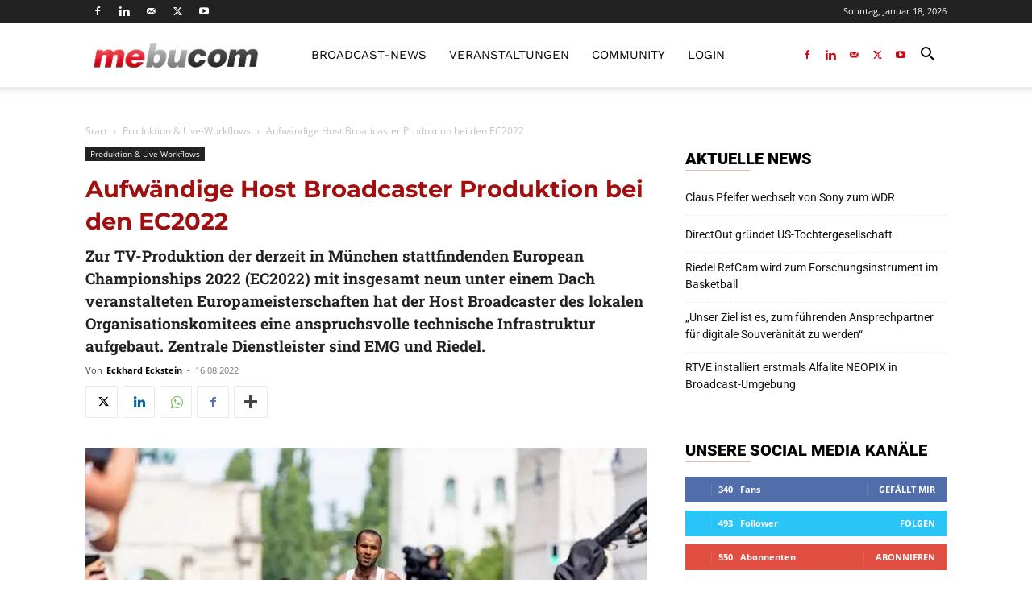

--- FILE ---
content_type: text/html; charset=UTF-8
request_url: https://mebucom.de/produktion/aufwaendige-host-broadcaster-produktion-bei-den-ec2022/
body_size: 69347
content:
<!doctype html >
<!--[if IE 8]>    <html class="ie8" lang="en"> <![endif]-->
<!--[if IE 9]>    <html class="ie9" lang="en"> <![endif]-->
<!--[if gt IE 8]><!--> <html lang="de"> <!--<![endif]-->
<head><meta charset="UTF-8" /><script>if(navigator.userAgent.match(/MSIE|Internet Explorer/i)||navigator.userAgent.match(/Trident\/7\..*?rv:11/i)){var href=document.location.href;if(!href.match(/[?&]nowprocket/)){if(href.indexOf("?")==-1){if(href.indexOf("#")==-1){document.location.href=href+"?nowprocket=1"}else{document.location.href=href.replace("#","?nowprocket=1#")}}else{if(href.indexOf("#")==-1){document.location.href=href+"&nowprocket=1"}else{document.location.href=href.replace("#","&nowprocket=1#")}}}}</script><script>(()=>{class RocketLazyLoadScripts{constructor(){this.v="2.0.3",this.userEvents=["keydown","keyup","mousedown","mouseup","mousemove","mouseover","mouseenter","mouseout","mouseleave","touchmove","touchstart","touchend","touchcancel","wheel","click","dblclick","input","visibilitychange"],this.attributeEvents=["onblur","onclick","oncontextmenu","ondblclick","onfocus","onmousedown","onmouseenter","onmouseleave","onmousemove","onmouseout","onmouseover","onmouseup","onmousewheel","onscroll","onsubmit"]}async t(){this.i(),this.o(),/iP(ad|hone)/.test(navigator.userAgent)&&this.h(),this.u(),this.l(this),this.m(),this.k(this),this.p(this),this._(),await Promise.all([this.R(),this.L()]),this.lastBreath=Date.now(),this.S(this),this.P(),this.D(),this.O(),this.M(),await this.C(this.delayedScripts.normal),await this.C(this.delayedScripts.defer),await this.C(this.delayedScripts.async),this.F("domReady"),await this.T(),await this.j(),await this.I(),this.F("windowLoad"),await this.A(),window.dispatchEvent(new Event("rocket-allScriptsLoaded")),this.everythingLoaded=!0,this.lastTouchEnd&&await new Promise((t=>setTimeout(t,500-Date.now()+this.lastTouchEnd))),this.H(),this.F("all"),this.U(),this.W()}i(){this.CSPIssue=sessionStorage.getItem("rocketCSPIssue"),document.addEventListener("securitypolicyviolation",(t=>{this.CSPIssue||"script-src-elem"!==t.violatedDirective||"data"!==t.blockedURI||(this.CSPIssue=!0,sessionStorage.setItem("rocketCSPIssue",!0))}),{isRocket:!0})}o(){window.addEventListener("pageshow",(t=>{this.persisted=t.persisted,this.realWindowLoadedFired=!0}),{isRocket:!0}),window.addEventListener("pagehide",(()=>{this.onFirstUserAction=null}),{isRocket:!0})}h(){let t;function e(e){t=e}window.addEventListener("touchstart",e,{isRocket:!0}),window.addEventListener("touchend",(function i(o){Math.abs(o.changedTouches[0].pageX-t.changedTouches[0].pageX)<10&&Math.abs(o.changedTouches[0].pageY-t.changedTouches[0].pageY)<10&&o.timeStamp-t.timeStamp<200&&(o.target.dispatchEvent(new PointerEvent("click",{target:o.target,bubbles:!0,cancelable:!0,detail:1})),event.preventDefault(),window.removeEventListener("touchstart",e,{isRocket:!0}),window.removeEventListener("touchend",i,{isRocket:!0}))}),{isRocket:!0})}q(t){this.userActionTriggered||("mousemove"!==t.type||this.firstMousemoveIgnored?"keyup"===t.type||"mouseover"===t.type||"mouseout"===t.type||(this.userActionTriggered=!0,this.onFirstUserAction&&this.onFirstUserAction()):this.firstMousemoveIgnored=!0),"click"===t.type&&t.preventDefault(),this.savedUserEvents.length>0&&(t.stopPropagation(),t.stopImmediatePropagation()),"touchstart"===this.lastEvent&&"touchend"===t.type&&(this.lastTouchEnd=Date.now()),"click"===t.type&&(this.lastTouchEnd=0),this.lastEvent=t.type,this.savedUserEvents.push(t)}u(){this.savedUserEvents=[],this.userEventHandler=this.q.bind(this),this.userEvents.forEach((t=>window.addEventListener(t,this.userEventHandler,{passive:!1,isRocket:!0})))}U(){this.userEvents.forEach((t=>window.removeEventListener(t,this.userEventHandler,{passive:!1,isRocket:!0}))),this.savedUserEvents.forEach((t=>{t.target.dispatchEvent(new window[t.constructor.name](t.type,t))}))}m(){this.eventsMutationObserver=new MutationObserver((t=>{const e="return false";for(const i of t){if("attributes"===i.type){const t=i.target.getAttribute(i.attributeName);t&&t!==e&&(i.target.setAttribute("data-rocket-"+i.attributeName,t),i.target["rocket"+i.attributeName]=new Function("event",t),i.target.setAttribute(i.attributeName,e))}"childList"===i.type&&i.addedNodes.forEach((t=>{if(t.nodeType===Node.ELEMENT_NODE)for(const i of t.attributes)this.attributeEvents.includes(i.name)&&i.value&&""!==i.value&&(t.setAttribute("data-rocket-"+i.name,i.value),t["rocket"+i.name]=new Function("event",i.value),t.setAttribute(i.name,e))}))}})),this.eventsMutationObserver.observe(document,{subtree:!0,childList:!0,attributeFilter:this.attributeEvents})}H(){this.eventsMutationObserver.disconnect(),this.attributeEvents.forEach((t=>{document.querySelectorAll("[data-rocket-"+t+"]").forEach((e=>{e.setAttribute(t,e.getAttribute("data-rocket-"+t)),e.removeAttribute("data-rocket-"+t)}))}))}k(t){Object.defineProperty(HTMLElement.prototype,"onclick",{get(){return this.rocketonclick||null},set(e){this.rocketonclick=e,this.setAttribute(t.everythingLoaded?"onclick":"data-rocket-onclick","this.rocketonclick(event)")}})}S(t){function e(e,i){let o=e[i];e[i]=null,Object.defineProperty(e,i,{get:()=>o,set(s){t.everythingLoaded?o=s:e["rocket"+i]=o=s}})}e(document,"onreadystatechange"),e(window,"onload"),e(window,"onpageshow");try{Object.defineProperty(document,"readyState",{get:()=>t.rocketReadyState,set(e){t.rocketReadyState=e},configurable:!0}),document.readyState="loading"}catch(t){console.log("WPRocket DJE readyState conflict, bypassing")}}l(t){this.originalAddEventListener=EventTarget.prototype.addEventListener,this.originalRemoveEventListener=EventTarget.prototype.removeEventListener,this.savedEventListeners=[],EventTarget.prototype.addEventListener=function(e,i,o){o&&o.isRocket||!t.B(e,this)&&!t.userEvents.includes(e)||t.B(e,this)&&!t.userActionTriggered||e.startsWith("rocket-")||t.everythingLoaded?t.originalAddEventListener.call(this,e,i,o):t.savedEventListeners.push({target:this,remove:!1,type:e,func:i,options:o})},EventTarget.prototype.removeEventListener=function(e,i,o){o&&o.isRocket||!t.B(e,this)&&!t.userEvents.includes(e)||t.B(e,this)&&!t.userActionTriggered||e.startsWith("rocket-")||t.everythingLoaded?t.originalRemoveEventListener.call(this,e,i,o):t.savedEventListeners.push({target:this,remove:!0,type:e,func:i,options:o})}}F(t){"all"===t&&(EventTarget.prototype.addEventListener=this.originalAddEventListener,EventTarget.prototype.removeEventListener=this.originalRemoveEventListener),this.savedEventListeners=this.savedEventListeners.filter((e=>{let i=e.type,o=e.target||window;return"domReady"===t&&"DOMContentLoaded"!==i&&"readystatechange"!==i||("windowLoad"===t&&"load"!==i&&"readystatechange"!==i&&"pageshow"!==i||(this.B(i,o)&&(i="rocket-"+i),e.remove?o.removeEventListener(i,e.func,e.options):o.addEventListener(i,e.func,e.options),!1))}))}p(t){let e;function i(e){return t.everythingLoaded?e:e.split(" ").map((t=>"load"===t||t.startsWith("load.")?"rocket-jquery-load":t)).join(" ")}function o(o){function s(e){const s=o.fn[e];o.fn[e]=o.fn.init.prototype[e]=function(){return this[0]===window&&t.userActionTriggered&&("string"==typeof arguments[0]||arguments[0]instanceof String?arguments[0]=i(arguments[0]):"object"==typeof arguments[0]&&Object.keys(arguments[0]).forEach((t=>{const e=arguments[0][t];delete arguments[0][t],arguments[0][i(t)]=e}))),s.apply(this,arguments),this}}if(o&&o.fn&&!t.allJQueries.includes(o)){const e={DOMContentLoaded:[],"rocket-DOMContentLoaded":[]};for(const t in e)document.addEventListener(t,(()=>{e[t].forEach((t=>t()))}),{isRocket:!0});o.fn.ready=o.fn.init.prototype.ready=function(i){function s(){parseInt(o.fn.jquery)>2?setTimeout((()=>i.bind(document)(o))):i.bind(document)(o)}return t.realDomReadyFired?!t.userActionTriggered||t.fauxDomReadyFired?s():e["rocket-DOMContentLoaded"].push(s):e.DOMContentLoaded.push(s),o([])},s("on"),s("one"),s("off"),t.allJQueries.push(o)}e=o}t.allJQueries=[],o(window.jQuery),Object.defineProperty(window,"jQuery",{get:()=>e,set(t){o(t)}})}P(){const t=new Map;document.write=document.writeln=function(e){const i=document.currentScript,o=document.createRange(),s=i.parentElement;let n=t.get(i);void 0===n&&(n=i.nextSibling,t.set(i,n));const c=document.createDocumentFragment();o.setStart(c,0),c.appendChild(o.createContextualFragment(e)),s.insertBefore(c,n)}}async R(){return new Promise((t=>{this.userActionTriggered?t():this.onFirstUserAction=t}))}async L(){return new Promise((t=>{document.addEventListener("DOMContentLoaded",(()=>{this.realDomReadyFired=!0,t()}),{isRocket:!0})}))}async I(){return this.realWindowLoadedFired?Promise.resolve():new Promise((t=>{window.addEventListener("load",t,{isRocket:!0})}))}M(){this.pendingScripts=[];this.scriptsMutationObserver=new MutationObserver((t=>{for(const e of t)e.addedNodes.forEach((t=>{"SCRIPT"!==t.tagName||t.noModule||t.isWPRocket||this.pendingScripts.push({script:t,promise:new Promise((e=>{const i=()=>{const i=this.pendingScripts.findIndex((e=>e.script===t));i>=0&&this.pendingScripts.splice(i,1),e()};t.addEventListener("load",i,{isRocket:!0}),t.addEventListener("error",i,{isRocket:!0}),setTimeout(i,1e3)}))})}))})),this.scriptsMutationObserver.observe(document,{childList:!0,subtree:!0})}async j(){await this.J(),this.pendingScripts.length?(await this.pendingScripts[0].promise,await this.j()):this.scriptsMutationObserver.disconnect()}D(){this.delayedScripts={normal:[],async:[],defer:[]},document.querySelectorAll("script[type$=rocketlazyloadscript]").forEach((t=>{t.hasAttribute("data-rocket-src")?t.hasAttribute("async")&&!1!==t.async?this.delayedScripts.async.push(t):t.hasAttribute("defer")&&!1!==t.defer||"module"===t.getAttribute("data-rocket-type")?this.delayedScripts.defer.push(t):this.delayedScripts.normal.push(t):this.delayedScripts.normal.push(t)}))}async _(){await this.L();let t=[];document.querySelectorAll("script[type$=rocketlazyloadscript][data-rocket-src]").forEach((e=>{let i=e.getAttribute("data-rocket-src");if(i&&!i.startsWith("data:")){i.startsWith("//")&&(i=location.protocol+i);try{const o=new URL(i).origin;o!==location.origin&&t.push({src:o,crossOrigin:e.crossOrigin||"module"===e.getAttribute("data-rocket-type")})}catch(t){}}})),t=[...new Map(t.map((t=>[JSON.stringify(t),t]))).values()],this.N(t,"preconnect")}async $(t){if(await this.G(),!0!==t.noModule||!("noModule"in HTMLScriptElement.prototype))return new Promise((e=>{let i;function o(){(i||t).setAttribute("data-rocket-status","executed"),e()}try{if(navigator.userAgent.includes("Firefox/")||""===navigator.vendor||this.CSPIssue)i=document.createElement("script"),[...t.attributes].forEach((t=>{let e=t.nodeName;"type"!==e&&("data-rocket-type"===e&&(e="type"),"data-rocket-src"===e&&(e="src"),i.setAttribute(e,t.nodeValue))})),t.text&&(i.text=t.text),t.nonce&&(i.nonce=t.nonce),i.hasAttribute("src")?(i.addEventListener("load",o,{isRocket:!0}),i.addEventListener("error",(()=>{i.setAttribute("data-rocket-status","failed-network"),e()}),{isRocket:!0}),setTimeout((()=>{i.isConnected||e()}),1)):(i.text=t.text,o()),i.isWPRocket=!0,t.parentNode.replaceChild(i,t);else{const i=t.getAttribute("data-rocket-type"),s=t.getAttribute("data-rocket-src");i?(t.type=i,t.removeAttribute("data-rocket-type")):t.removeAttribute("type"),t.addEventListener("load",o,{isRocket:!0}),t.addEventListener("error",(i=>{this.CSPIssue&&i.target.src.startsWith("data:")?(console.log("WPRocket: CSP fallback activated"),t.removeAttribute("src"),this.$(t).then(e)):(t.setAttribute("data-rocket-status","failed-network"),e())}),{isRocket:!0}),s?(t.fetchPriority="high",t.removeAttribute("data-rocket-src"),t.src=s):t.src="data:text/javascript;base64,"+window.btoa(unescape(encodeURIComponent(t.text)))}}catch(i){t.setAttribute("data-rocket-status","failed-transform"),e()}}));t.setAttribute("data-rocket-status","skipped")}async C(t){const e=t.shift();return e?(e.isConnected&&await this.$(e),this.C(t)):Promise.resolve()}O(){this.N([...this.delayedScripts.normal,...this.delayedScripts.defer,...this.delayedScripts.async],"preload")}N(t,e){this.trash=this.trash||[];let i=!0;var o=document.createDocumentFragment();t.forEach((t=>{const s=t.getAttribute&&t.getAttribute("data-rocket-src")||t.src;if(s&&!s.startsWith("data:")){const n=document.createElement("link");n.href=s,n.rel=e,"preconnect"!==e&&(n.as="script",n.fetchPriority=i?"high":"low"),t.getAttribute&&"module"===t.getAttribute("data-rocket-type")&&(n.crossOrigin=!0),t.crossOrigin&&(n.crossOrigin=t.crossOrigin),t.integrity&&(n.integrity=t.integrity),t.nonce&&(n.nonce=t.nonce),o.appendChild(n),this.trash.push(n),i=!1}})),document.head.appendChild(o)}W(){this.trash.forEach((t=>t.remove()))}async T(){try{document.readyState="interactive"}catch(t){}this.fauxDomReadyFired=!0;try{await this.G(),document.dispatchEvent(new Event("rocket-readystatechange")),await this.G(),document.rocketonreadystatechange&&document.rocketonreadystatechange(),await this.G(),document.dispatchEvent(new Event("rocket-DOMContentLoaded")),await this.G(),window.dispatchEvent(new Event("rocket-DOMContentLoaded"))}catch(t){console.error(t)}}async A(){try{document.readyState="complete"}catch(t){}try{await this.G(),document.dispatchEvent(new Event("rocket-readystatechange")),await this.G(),document.rocketonreadystatechange&&document.rocketonreadystatechange(),await this.G(),window.dispatchEvent(new Event("rocket-load")),await this.G(),window.rocketonload&&window.rocketonload(),await this.G(),this.allJQueries.forEach((t=>t(window).trigger("rocket-jquery-load"))),await this.G();const t=new Event("rocket-pageshow");t.persisted=this.persisted,window.dispatchEvent(t),await this.G(),window.rocketonpageshow&&window.rocketonpageshow({persisted:this.persisted})}catch(t){console.error(t)}}async G(){Date.now()-this.lastBreath>45&&(await this.J(),this.lastBreath=Date.now())}async J(){return document.hidden?new Promise((t=>setTimeout(t))):new Promise((t=>requestAnimationFrame(t)))}B(t,e){return e===document&&"readystatechange"===t||(e===document&&"DOMContentLoaded"===t||(e===window&&"DOMContentLoaded"===t||(e===window&&"load"===t||e===window&&"pageshow"===t)))}static run(){(new RocketLazyLoadScripts).t()}}RocketLazyLoadScripts.run()})();</script>
    <title>Aufwändige Host Broadcaster Produktion bei den EC2022</title>
    
    <meta name="viewport" content="width=device-width, initial-scale=1.0">
    <link rel="pingback" href="https://mebucom.de/xmlrpc.php" />
    <script data-cfasync="false" data-no-defer="1" data-no-minify="1" data-no-optimize="1">var ewww_webp_supported=!1;function check_webp_feature(A,e){var w;e=void 0!==e?e:function(){},ewww_webp_supported?e(ewww_webp_supported):((w=new Image).onload=function(){ewww_webp_supported=0<w.width&&0<w.height,e&&e(ewww_webp_supported)},w.onerror=function(){e&&e(!1)},w.src="data:image/webp;base64,"+{alpha:"UklGRkoAAABXRUJQVlA4WAoAAAAQAAAAAAAAAAAAQUxQSAwAAAARBxAR/Q9ERP8DAABWUDggGAAAABQBAJ0BKgEAAQAAAP4AAA3AAP7mtQAAAA=="}[A])}check_webp_feature("alpha");</script><script data-cfasync="false" data-no-defer="1" data-no-minify="1" data-no-optimize="1">var Arrive=function(c,w){"use strict";if(c.MutationObserver&&"undefined"!=typeof HTMLElement){var r,a=0,u=(r=HTMLElement.prototype.matches||HTMLElement.prototype.webkitMatchesSelector||HTMLElement.prototype.mozMatchesSelector||HTMLElement.prototype.msMatchesSelector,{matchesSelector:function(e,t){return e instanceof HTMLElement&&r.call(e,t)},addMethod:function(e,t,r){var a=e[t];e[t]=function(){return r.length==arguments.length?r.apply(this,arguments):"function"==typeof a?a.apply(this,arguments):void 0}},callCallbacks:function(e,t){t&&t.options.onceOnly&&1==t.firedElems.length&&(e=[e[0]]);for(var r,a=0;r=e[a];a++)r&&r.callback&&r.callback.call(r.elem,r.elem);t&&t.options.onceOnly&&1==t.firedElems.length&&t.me.unbindEventWithSelectorAndCallback.call(t.target,t.selector,t.callback)},checkChildNodesRecursively:function(e,t,r,a){for(var i,n=0;i=e[n];n++)r(i,t,a)&&a.push({callback:t.callback,elem:i}),0<i.childNodes.length&&u.checkChildNodesRecursively(i.childNodes,t,r,a)},mergeArrays:function(e,t){var r,a={};for(r in e)e.hasOwnProperty(r)&&(a[r]=e[r]);for(r in t)t.hasOwnProperty(r)&&(a[r]=t[r]);return a},toElementsArray:function(e){return e=void 0!==e&&("number"!=typeof e.length||e===c)?[e]:e}}),e=(l.prototype.addEvent=function(e,t,r,a){a={target:e,selector:t,options:r,callback:a,firedElems:[]};return this._beforeAdding&&this._beforeAdding(a),this._eventsBucket.push(a),a},l.prototype.removeEvent=function(e){for(var t,r=this._eventsBucket.length-1;t=this._eventsBucket[r];r--)e(t)&&(this._beforeRemoving&&this._beforeRemoving(t),(t=this._eventsBucket.splice(r,1))&&t.length&&(t[0].callback=null))},l.prototype.beforeAdding=function(e){this._beforeAdding=e},l.prototype.beforeRemoving=function(e){this._beforeRemoving=e},l),t=function(i,n){var o=new e,l=this,s={fireOnAttributesModification:!1};return o.beforeAdding(function(t){var e=t.target;e!==c.document&&e!==c||(e=document.getElementsByTagName("html")[0]);var r=new MutationObserver(function(e){n.call(this,e,t)}),a=i(t.options);r.observe(e,a),t.observer=r,t.me=l}),o.beforeRemoving(function(e){e.observer.disconnect()}),this.bindEvent=function(e,t,r){t=u.mergeArrays(s,t);for(var a=u.toElementsArray(this),i=0;i<a.length;i++)o.addEvent(a[i],e,t,r)},this.unbindEvent=function(){var r=u.toElementsArray(this);o.removeEvent(function(e){for(var t=0;t<r.length;t++)if(this===w||e.target===r[t])return!0;return!1})},this.unbindEventWithSelectorOrCallback=function(r){var a=u.toElementsArray(this),i=r,e="function"==typeof r?function(e){for(var t=0;t<a.length;t++)if((this===w||e.target===a[t])&&e.callback===i)return!0;return!1}:function(e){for(var t=0;t<a.length;t++)if((this===w||e.target===a[t])&&e.selector===r)return!0;return!1};o.removeEvent(e)},this.unbindEventWithSelectorAndCallback=function(r,a){var i=u.toElementsArray(this);o.removeEvent(function(e){for(var t=0;t<i.length;t++)if((this===w||e.target===i[t])&&e.selector===r&&e.callback===a)return!0;return!1})},this},i=new function(){var s={fireOnAttributesModification:!1,onceOnly:!1,existing:!1};function n(e,t,r){return!(!u.matchesSelector(e,t.selector)||(e._id===w&&(e._id=a++),-1!=t.firedElems.indexOf(e._id)))&&(t.firedElems.push(e._id),!0)}var c=(i=new t(function(e){var t={attributes:!1,childList:!0,subtree:!0};return e.fireOnAttributesModification&&(t.attributes=!0),t},function(e,i){e.forEach(function(e){var t=e.addedNodes,r=e.target,a=[];null!==t&&0<t.length?u.checkChildNodesRecursively(t,i,n,a):"attributes"===e.type&&n(r,i)&&a.push({callback:i.callback,elem:r}),u.callCallbacks(a,i)})})).bindEvent;return i.bindEvent=function(e,t,r){t=void 0===r?(r=t,s):u.mergeArrays(s,t);var a=u.toElementsArray(this);if(t.existing){for(var i=[],n=0;n<a.length;n++)for(var o=a[n].querySelectorAll(e),l=0;l<o.length;l++)i.push({callback:r,elem:o[l]});if(t.onceOnly&&i.length)return r.call(i[0].elem,i[0].elem);setTimeout(u.callCallbacks,1,i)}c.call(this,e,t,r)},i},o=new function(){var a={};function i(e,t){return u.matchesSelector(e,t.selector)}var n=(o=new t(function(){return{childList:!0,subtree:!0}},function(e,r){e.forEach(function(e){var t=e.removedNodes,e=[];null!==t&&0<t.length&&u.checkChildNodesRecursively(t,r,i,e),u.callCallbacks(e,r)})})).bindEvent;return o.bindEvent=function(e,t,r){t=void 0===r?(r=t,a):u.mergeArrays(a,t),n.call(this,e,t,r)},o};d(HTMLElement.prototype),d(NodeList.prototype),d(HTMLCollection.prototype),d(HTMLDocument.prototype),d(Window.prototype);var n={};return s(i,n,"unbindAllArrive"),s(o,n,"unbindAllLeave"),n}function l(){this._eventsBucket=[],this._beforeAdding=null,this._beforeRemoving=null}function s(e,t,r){u.addMethod(t,r,e.unbindEvent),u.addMethod(t,r,e.unbindEventWithSelectorOrCallback),u.addMethod(t,r,e.unbindEventWithSelectorAndCallback)}function d(e){e.arrive=i.bindEvent,s(i,e,"unbindArrive"),e.leave=o.bindEvent,s(o,e,"unbindLeave")}}(window,void 0),ewww_webp_supported=!1;function check_webp_feature(e,t){var r;ewww_webp_supported?t(ewww_webp_supported):((r=new Image).onload=function(){ewww_webp_supported=0<r.width&&0<r.height,t(ewww_webp_supported)},r.onerror=function(){t(!1)},r.src="data:image/webp;base64,"+{alpha:"UklGRkoAAABXRUJQVlA4WAoAAAAQAAAAAAAAAAAAQUxQSAwAAAARBxAR/Q9ERP8DAABWUDggGAAAABQBAJ0BKgEAAQAAAP4AAA3AAP7mtQAAAA==",animation:"UklGRlIAAABXRUJQVlA4WAoAAAASAAAAAAAAAAAAQU5JTQYAAAD/////AABBTk1GJgAAAAAAAAAAAAAAAAAAAGQAAABWUDhMDQAAAC8AAAAQBxAREYiI/gcA"}[e])}function ewwwLoadImages(e){if(e){for(var t=document.querySelectorAll(".batch-image img, .image-wrapper a, .ngg-pro-masonry-item a, .ngg-galleria-offscreen-seo-wrapper a"),r=0,a=t.length;r<a;r++)ewwwAttr(t[r],"data-src",t[r].getAttribute("data-webp")),ewwwAttr(t[r],"data-thumbnail",t[r].getAttribute("data-webp-thumbnail"));for(var i=document.querySelectorAll("div.woocommerce-product-gallery__image"),r=0,a=i.length;r<a;r++)ewwwAttr(i[r],"data-thumb",i[r].getAttribute("data-webp-thumb"))}for(var n=document.querySelectorAll("video"),r=0,a=n.length;r<a;r++)ewwwAttr(n[r],"poster",e?n[r].getAttribute("data-poster-webp"):n[r].getAttribute("data-poster-image"));for(var o,l=document.querySelectorAll("img.ewww_webp_lazy_load"),r=0,a=l.length;r<a;r++)e&&(ewwwAttr(l[r],"data-lazy-srcset",l[r].getAttribute("data-lazy-srcset-webp")),ewwwAttr(l[r],"data-srcset",l[r].getAttribute("data-srcset-webp")),ewwwAttr(l[r],"data-lazy-src",l[r].getAttribute("data-lazy-src-webp")),ewwwAttr(l[r],"data-src",l[r].getAttribute("data-src-webp")),ewwwAttr(l[r],"data-orig-file",l[r].getAttribute("data-webp-orig-file")),ewwwAttr(l[r],"data-medium-file",l[r].getAttribute("data-webp-medium-file")),ewwwAttr(l[r],"data-large-file",l[r].getAttribute("data-webp-large-file")),null!=(o=l[r].getAttribute("srcset"))&&!1!==o&&o.includes("R0lGOD")&&ewwwAttr(l[r],"src",l[r].getAttribute("data-lazy-src-webp"))),l[r].className=l[r].className.replace(/\bewww_webp_lazy_load\b/,"");for(var s=document.querySelectorAll(".ewww_webp"),r=0,a=s.length;r<a;r++)e?(ewwwAttr(s[r],"srcset",s[r].getAttribute("data-srcset-webp")),ewwwAttr(s[r],"src",s[r].getAttribute("data-src-webp")),ewwwAttr(s[r],"data-orig-file",s[r].getAttribute("data-webp-orig-file")),ewwwAttr(s[r],"data-medium-file",s[r].getAttribute("data-webp-medium-file")),ewwwAttr(s[r],"data-large-file",s[r].getAttribute("data-webp-large-file")),ewwwAttr(s[r],"data-large_image",s[r].getAttribute("data-webp-large_image")),ewwwAttr(s[r],"data-src",s[r].getAttribute("data-webp-src"))):(ewwwAttr(s[r],"srcset",s[r].getAttribute("data-srcset-img")),ewwwAttr(s[r],"src",s[r].getAttribute("data-src-img"))),s[r].className=s[r].className.replace(/\bewww_webp\b/,"ewww_webp_loaded");window.jQuery&&jQuery.fn.isotope&&jQuery.fn.imagesLoaded&&(jQuery(".fusion-posts-container-infinite").imagesLoaded(function(){jQuery(".fusion-posts-container-infinite").hasClass("isotope")&&jQuery(".fusion-posts-container-infinite").isotope()}),jQuery(".fusion-portfolio:not(.fusion-recent-works) .fusion-portfolio-wrapper").imagesLoaded(function(){jQuery(".fusion-portfolio:not(.fusion-recent-works) .fusion-portfolio-wrapper").isotope()}))}function ewwwWebPInit(e){ewwwLoadImages(e),ewwwNggLoadGalleries(e),document.arrive(".ewww_webp",function(){ewwwLoadImages(e)}),document.arrive(".ewww_webp_lazy_load",function(){ewwwLoadImages(e)}),document.arrive("videos",function(){ewwwLoadImages(e)}),"loading"==document.readyState?document.addEventListener("DOMContentLoaded",ewwwJSONParserInit):("undefined"!=typeof galleries&&ewwwNggParseGalleries(e),ewwwWooParseVariations(e))}function ewwwAttr(e,t,r){null!=r&&!1!==r&&e.setAttribute(t,r)}function ewwwJSONParserInit(){"undefined"!=typeof galleries&&check_webp_feature("alpha",ewwwNggParseGalleries),check_webp_feature("alpha",ewwwWooParseVariations)}function ewwwWooParseVariations(e){if(e)for(var t=document.querySelectorAll("form.variations_form"),r=0,a=t.length;r<a;r++){var i=t[r].getAttribute("data-product_variations"),n=!1;try{for(var o in i=JSON.parse(i))void 0!==i[o]&&void 0!==i[o].image&&(void 0!==i[o].image.src_webp&&(i[o].image.src=i[o].image.src_webp,n=!0),void 0!==i[o].image.srcset_webp&&(i[o].image.srcset=i[o].image.srcset_webp,n=!0),void 0!==i[o].image.full_src_webp&&(i[o].image.full_src=i[o].image.full_src_webp,n=!0),void 0!==i[o].image.gallery_thumbnail_src_webp&&(i[o].image.gallery_thumbnail_src=i[o].image.gallery_thumbnail_src_webp,n=!0),void 0!==i[o].image.thumb_src_webp&&(i[o].image.thumb_src=i[o].image.thumb_src_webp,n=!0));n&&ewwwAttr(t[r],"data-product_variations",JSON.stringify(i))}catch(e){}}}function ewwwNggParseGalleries(e){if(e)for(var t in galleries){var r=galleries[t];galleries[t].images_list=ewwwNggParseImageList(r.images_list)}}function ewwwNggLoadGalleries(e){e&&document.addEventListener("ngg.galleria.themeadded",function(e,t){window.ngg_galleria._create_backup=window.ngg_galleria.create,window.ngg_galleria.create=function(e,t){var r=$(e).data("id");return galleries["gallery_"+r].images_list=ewwwNggParseImageList(galleries["gallery_"+r].images_list),window.ngg_galleria._create_backup(e,t)}})}function ewwwNggParseImageList(e){for(var t in e){var r=e[t];if(void 0!==r["image-webp"]&&(e[t].image=r["image-webp"],delete e[t]["image-webp"]),void 0!==r["thumb-webp"]&&(e[t].thumb=r["thumb-webp"],delete e[t]["thumb-webp"]),void 0!==r.full_image_webp&&(e[t].full_image=r.full_image_webp,delete e[t].full_image_webp),void 0!==r.srcsets)for(var a in r.srcsets)nggSrcset=r.srcsets[a],void 0!==r.srcsets[a+"-webp"]&&(e[t].srcsets[a]=r.srcsets[a+"-webp"],delete e[t].srcsets[a+"-webp"]);if(void 0!==r.full_srcsets)for(var i in r.full_srcsets)nggFSrcset=r.full_srcsets[i],void 0!==r.full_srcsets[i+"-webp"]&&(e[t].full_srcsets[i]=r.full_srcsets[i+"-webp"],delete e[t].full_srcsets[i+"-webp"])}return e}check_webp_feature("alpha",ewwwWebPInit);</script><link rel="preload" href="https://mebucom.de/wp-content/uploads/2023/11/WorkSans-Regular.woff2" as="font" type="font/woff2" crossorigin><link rel="preload" href="https://mebucom.de/wp-content/uploads/2023/11/WorkSans-Regular.woff2" as="font" type="font/woff2" crossorigin><link rel="preload" href="https://mebucom.de/wp-content/uploads/2023/11/WorkSans-SemiBold.woff2" as="font" type="font/woff2" crossorigin><link rel="preload" href="https://mebucom.de/wp-content/uploads/2023/11/WorkSans-SemiBold.woff2" as="font" type="font/woff2" crossorigin><link rel="preload" href="https://mebucom.de/wp-content/uploads/2023/11/WorkSans-SemiBold.woff2" as="font" type="font/woff2" crossorigin><link rel="preload" href="https://mebucom.de/wp-content/uploads/2023/11/WorkSans-Black.woff2" as="font" type="font/woff2" crossorigin><link rel="preload" href="https://mebucom.de/wp-content/uploads/2023/11/Roboto-Thin.woff2" as="font" type="font/woff2" crossorigin><link rel="preload" href="https://mebucom.de/wp-content/uploads/2023/11/Roboto-Light.woff2" as="font" type="font/woff2" crossorigin><link rel="preload" href="https://mebucom.de/wp-content/uploads/2023/11/Roboto-Regular.woff2" as="font" type="font/woff2" crossorigin><link rel="preload" href="https://mebucom.de/wp-content/uploads/2023/11/Roboto-Medium.woff2" as="font" type="font/woff2" crossorigin><link rel="preload" href="https://mebucom.de/wp-content/uploads/2023/11/Roboto-Medium.woff2" as="font" type="font/woff2" crossorigin><link rel="preload" href="https://mebucom.de/wp-content/uploads/2023/11/Roboto-Bold.woff2" as="font" type="font/woff2" crossorigin><link rel="preload" href="https://mebucom.de/wp-content/uploads/2023/11/Roboto-Black.woff2" as="font" type="font/woff2" crossorigin><link rel="preload" href="https://mebucom.de/wp-content/uploads/2023/11/OpenSans-Regular.woff2" as="font" type="font/woff2" crossorigin><link rel="preload" href="https://mebucom.de/wp-content/uploads/2023/11/OpenSans-SemiBold.woff2" as="font" type="font/woff2" crossorigin><link rel="preload" href="https://mebucom.de/wp-content/uploads/2023/11/OpenSans-Bold.woff2" as="font" type="font/woff2" crossorigin><link rel="preload" href="https://mebucom.de/wp-content/uploads/2023/11/Montserrat-Regular.woff2" as="font" type="font/woff2" crossorigin><link rel="preload" href="https://mebucom.de/wp-content/uploads/2023/11/Montserrat-Bold.woff2" as="font" type="font/woff2" crossorigin><meta name='robots' content='index, follow, max-image-preview:large, max-snippet:-1, max-video-preview:-1' />
<link rel="icon" type="image/png" href="/wp-content/uploads/2021/12/icon_mebucom-16x16px.jpg">
	<!-- This site is optimized with the Yoast SEO Premium plugin v26.1 (Yoast SEO v26.1.1) - https://yoast.com/wordpress/plugins/seo/ -->
	<meta name="description" content="Zur TV-Produktion der derzeit in München stattfindenden European Championships 2022 (EC2022) mit insgesamt neun unter einem Dach veranstalteten Europameisterschaften hat der Host Broadcaster des lokalen Organisationskomitees eine anspruchsvolle technische Infrastruktur aufgebaut. Zentrale Dienstleister sind EMG und Riedel." />
	<link rel="canonical" href="https://mebucom.de/produktion/aufwaendige-host-broadcaster-produktion-bei-den-ec2022/" />
	<meta property="og:locale" content="de_DE" />
	<meta property="og:type" content="article" />
	<meta property="og:title" content="Aufwändige Host Broadcaster Produktion bei den EC2022" />
	<meta property="og:description" content="Zur TV-Produktion der derzeit in München stattfindenden European Championships 2022 (EC2022) mit insgesamt neun unter einem Dach veranstalteten Europameisterschaften hat der Host Broadcaster des lokalen Organisationskomitees eine anspruchsvolle technische Infrastruktur aufgebaut. Zentrale Dienstleister sind EMG und Riedel." />
	<meta property="og:url" content="https://mebucom.de/produktion/aufwaendige-host-broadcaster-produktion-bei-den-ec2022/" />
	<meta property="og:site_name" content="mebucom" />
	<meta property="article:publisher" content="https://www.facebook.com/mebulive" />
	<meta property="article:published_time" content="2022-08-16T07:16:00+00:00" />
	<meta property="article:modified_time" content="2022-08-17T02:30:43+00:00" />
	<meta property="og:image" content="https://mebucom.de/wp-content/uploads/2022/08/orig-6.jpg" />
	<meta property="og:image:width" content="760" />
	<meta property="og:image:height" content="483" />
	<meta property="og:image:type" content="image/jpeg" />
	<meta name="author" content="Eckhard Eckstein" />
	<meta name="twitter:card" content="summary_large_image" />
	<meta name="twitter:creator" content="@mebulive" />
	<meta name="twitter:site" content="@mebulive" />
	<script type="application/ld+json" class="yoast-schema-graph">{"@context":"https://schema.org","@graph":[{"@type":"NewsArticle","@id":"https://mebucom.de/produktion/aufwaendige-host-broadcaster-produktion-bei-den-ec2022/#article","isPartOf":{"@id":"https://mebucom.de/produktion/aufwaendige-host-broadcaster-produktion-bei-den-ec2022/"},"author":{"name":"Eckhard Eckstein","@id":"https://mebucom.de/#/schema/person/91b9c5f7af317af19af2ae784248265c"},"headline":"Aufwändige Host Broadcaster Produktion bei den EC2022","datePublished":"2022-08-16T07:16:00+00:00","dateModified":"2022-08-17T02:30:43+00:00","mainEntityOfPage":{"@id":"https://mebucom.de/produktion/aufwaendige-host-broadcaster-produktion-bei-den-ec2022/"},"wordCount":386,"commentCount":0,"publisher":{"@id":"https://mebucom.de/#organization"},"image":{"@id":"https://mebucom.de/produktion/aufwaendige-host-broadcaster-produktion-bei-den-ec2022/#primaryimage"},"thumbnailUrl":"https://mebucom.de/wp-content/uploads/2022/08/orig-6.jpg","keywords":["EMG","European Championships 2022","IBC","Produktion","Riedel Communications"],"articleSection":["Produktion &amp; Live-Workflows"],"inLanguage":"de","potentialAction":[{"@type":"CommentAction","name":"Comment","target":["https://mebucom.de/produktion/aufwaendige-host-broadcaster-produktion-bei-den-ec2022/#respond"]}]},{"@type":"WebPage","@id":"https://mebucom.de/produktion/aufwaendige-host-broadcaster-produktion-bei-den-ec2022/","url":"https://mebucom.de/produktion/aufwaendige-host-broadcaster-produktion-bei-den-ec2022/","name":"Aufwändige Host Broadcaster Produktion bei den EC2022","isPartOf":{"@id":"https://mebucom.de/#website"},"primaryImageOfPage":{"@id":"https://mebucom.de/produktion/aufwaendige-host-broadcaster-produktion-bei-den-ec2022/#primaryimage"},"image":{"@id":"https://mebucom.de/produktion/aufwaendige-host-broadcaster-produktion-bei-den-ec2022/#primaryimage"},"thumbnailUrl":"https://mebucom.de/wp-content/uploads/2022/08/orig-6.jpg","datePublished":"2022-08-16T07:16:00+00:00","dateModified":"2022-08-17T02:30:43+00:00","description":"Zur TV-Produktion der derzeit in München stattfindenden European Championships 2022 (EC2022) mit insgesamt neun unter einem Dach veranstalteten Europameisterschaften hat der Host Broadcaster des lokalen Organisationskomitees eine anspruchsvolle technische Infrastruktur aufgebaut. Zentrale Dienstleister sind EMG und Riedel.","breadcrumb":{"@id":"https://mebucom.de/produktion/aufwaendige-host-broadcaster-produktion-bei-den-ec2022/#breadcrumb"},"inLanguage":"de","potentialAction":[{"@type":"ReadAction","target":["https://mebucom.de/produktion/aufwaendige-host-broadcaster-produktion-bei-den-ec2022/"]}]},{"@type":"ImageObject","inLanguage":"de","@id":"https://mebucom.de/produktion/aufwaendige-host-broadcaster-produktion-bei-den-ec2022/#primaryimage","url":"https://mebucom.de/wp-content/uploads/2022/08/orig-6.jpg","contentUrl":"https://mebucom.de/wp-content/uploads/2022/08/orig-6.jpg","width":760,"height":483,"caption":"Marathonlauf der Männer, begleitet von Eurolinx-Drahtloskameras ©EC2022/Marc Mueller"},{"@type":"BreadcrumbList","@id":"https://mebucom.de/produktion/aufwaendige-host-broadcaster-produktion-bei-den-ec2022/#breadcrumb","itemListElement":[{"@type":"ListItem","position":1,"name":"Home","item":"https://mebucom.de/"},{"@type":"ListItem","position":2,"name":"Aufwändige Host Broadcaster Produktion bei den EC2022"}]},{"@type":"WebSite","@id":"https://mebucom.de/#website","url":"https://mebucom.de/","name":"mebucom","description":"Film- und Broadcast-News für Medienschaffende","publisher":{"@id":"https://mebucom.de/#organization"},"potentialAction":[{"@type":"SearchAction","target":{"@type":"EntryPoint","urlTemplate":"https://mebucom.de/?s={search_term_string}"},"query-input":{"@type":"PropertyValueSpecification","valueRequired":true,"valueName":"search_term_string"}}],"inLanguage":"de"},{"@type":"Organization","@id":"https://mebucom.de/#organization","name":"mebulive Verlag","alternateName":"mebucom","url":"https://mebucom.de/","logo":{"@type":"ImageObject","inLanguage":"de","@id":"https://mebucom.de/#/schema/logo/image/","url":"https://mebucom.de/wp-content/uploads/job-manager-uploads/company_logo/2023/03/2020_mebulive_Logo-10cm-online-1-e1689260526947.jpg","contentUrl":"https://mebucom.de/wp-content/uploads/job-manager-uploads/company_logo/2023/03/2020_mebulive_Logo-10cm-online-1-e1689260526947.jpg","width":381,"height":119,"caption":"mebulive Verlag"},"image":{"@id":"https://mebucom.de/#/schema/logo/image/"},"sameAs":["https://www.facebook.com/mebulive","https://x.com/mebulive","https://www.linkedin.com/company/mebucom/","https://www.youtube.com/@mebucom"],"description":"mebucom steht für Media Business Community. Der Name ist Programm. Das B2B-Portal bietet Profis, Experten und Unternehmen schnellen Zugriff auf alle relevanten Informationen aus den Bereichen Broadcast, TV und digitale Medien. Angesprochen sind nicht nur Akteure aus den klassischen Bereichen der Rundfunk-, Film- und Videoproduktion, sondern alle, die digitale Inhalte produzieren, bearbeiten, verwalten, verwerten und verbreiten. Dazu gehören auch die neuen Anbieter von IPTV-, Web-TV- oder Mobile-TV-Inhalten und -Diensten sowie Telekommunikations- und IT-Unternehmen, die im Medien- und Entertainmentbereich tätig sind.","vatID":"DE328655276","publishingPrinciples":"https://mebucom.de/ueber-uns/"},{"@type":"Person","@id":"https://mebucom.de/#/schema/person/91b9c5f7af317af19af2ae784248265c","name":"Eckhard Eckstein","image":{"@type":"ImageObject","inLanguage":"de","@id":"https://mebucom.de/#/schema/person/image/","url":"https://secure.gravatar.com/avatar/0a4239291c07c891ac2c56dd224aea3ea1838193aa5e7627186338c868d2b611?s=96&d=mm&r=g","contentUrl":"https://secure.gravatar.com/avatar/0a4239291c07c891ac2c56dd224aea3ea1838193aa5e7627186338c868d2b611?s=96&d=mm&r=g","caption":"Eckhard Eckstein"},"description":"Erfahrener Fachjournalist und langjähriger Chefredakteur der Zeitschrift MEDIEN BULLETIN. Themenschwerpunkte sind Medienpolitik und Rundfunktechnologie.","url":"https://mebucom.de/author/eckhard/"}]}</script>
	<!-- / Yoast SEO Premium plugin. -->


<link rel='dns-prefetch' href='//www.googletagmanager.com' />
<link rel='dns-prefetch' href='//www.google-analytics.com' />
<link rel='dns-prefetch' href='//fonts.gstatic.com' />
<link rel='dns-prefetch' href='//cdn.mailerlite.com' />
<link rel='dns-prefetch' href='//groot.mailerlite.com' />

<link rel="alternate" type="application/rss+xml" title="mebucom &raquo; Feed" href="https://mebucom.de/feed/" />
<!-- mebucom.de is managing ads with Advanced Ads 2.0.13 – https://wpadvancedads.com/ --><!--noptimize--><script id="mebuc-ready">
			window.advanced_ads_ready=function(e,a){a=a||"complete";var d=function(e){return"interactive"===a?"loading"!==e:"complete"===e};d(document.readyState)?e():document.addEventListener("readystatechange",(function(a){d(a.target.readyState)&&e()}),{once:"interactive"===a})},window.advanced_ads_ready_queue=window.advanced_ads_ready_queue||[];		</script>
		<!--/noptimize--><style id='wp-img-auto-sizes-contain-inline-css' type='text/css'>
img:is([sizes=auto i],[sizes^="auto," i]){contain-intrinsic-size:3000px 1500px}
/*# sourceURL=wp-img-auto-sizes-contain-inline-css */
</style>
<link rel='stylesheet' id='mec-select2-style-css' href='https://mebucom.de/wp-content/plugins/modern-events-calendar-lite/assets/packages/select2/select2.min.css?ver=6.1.6' type='text/css' media='all' />
<link data-minify="1" rel='stylesheet' id='mec-font-icons-css' href='https://mebucom.de/wp-content/cache/min/1/wp-content/plugins/modern-events-calendar-lite/assets/css/iconfonts.css?ver=1768013419' type='text/css' media='all' />
<link data-minify="1" rel='stylesheet' id='mec-frontend-style-css' href='https://mebucom.de/wp-content/cache/background-css/1/mebucom.de/wp-content/cache/min/1/wp-content/plugins/modern-events-calendar-lite/assets/css/frontend.min.css?ver=1768013419&wpr_t=1768710040' type='text/css' media='all' />
<link data-minify="1" rel='stylesheet' id='mec-tooltip-style-css' href='https://mebucom.de/wp-content/cache/min/1/wp-content/plugins/modern-events-calendar-lite/assets/packages/tooltip/tooltip.css?ver=1768013419' type='text/css' media='all' />
<link rel='stylesheet' id='mec-tooltip-shadow-style-css' href='https://mebucom.de/wp-content/plugins/modern-events-calendar-lite/assets/packages/tooltip/tooltipster-sideTip-shadow.min.css?ver=6.9' type='text/css' media='all' />
<link data-minify="1" rel='stylesheet' id='featherlight-css' href='https://mebucom.de/wp-content/cache/min/1/wp-content/plugins/modern-events-calendar-lite/assets/packages/featherlight/featherlight.css?ver=1768013419' type='text/css' media='all' />
<link rel='stylesheet' id='mec-lity-style-css' href='https://mebucom.de/wp-content/plugins/modern-events-calendar-lite/assets/packages/lity/lity.min.css?ver=6.9' type='text/css' media='all' />
<link data-minify="1" rel='stylesheet' id='mec-general-calendar-style-css' href='https://mebucom.de/wp-content/cache/min/1/wp-content/plugins/modern-events-calendar-lite/assets/css/mec-general-calendar.css?ver=1768013419' type='text/css' media='all' />
<style id='cf-frontend-style-inline-css' type='text/css'>
@font-face {
	font-family: 'Work Sans';
	font-weight: 400;
	font-display: swap;
	src: url('https://mebucom.de/wp-content/uploads/2023/11/WorkSans-Regular.woff2') format('woff2');
}
@font-face {
	font-family: 'Work Sans';
	font-weight: 500;
	font-display: swap;
	src: url('https://mebucom.de/wp-content/uploads/2023/11/WorkSans-Regular.woff2') format('woff2');
}
@font-face {
	font-family: 'Work Sans';
	font-weight: 600;
	font-display: swap;
	src: url('https://mebucom.de/wp-content/uploads/2023/11/WorkSans-SemiBold.woff2') format('woff2');
}
@font-face {
	font-family: 'Work Sans';
	font-weight: 700;
	font-display: swap;
	src: url('https://mebucom.de/wp-content/uploads/2023/11/WorkSans-SemiBold.woff2') format('woff2');
}
@font-face {
	font-family: 'Work Sans';
	font-weight: 800;
	font-display: swap;
	src: url('https://mebucom.de/wp-content/uploads/2023/11/WorkSans-SemiBold.woff2') format('woff2');
}
@font-face {
	font-family: 'Work Sans';
	font-weight: 900;
	font-display: swap;
	src: url('https://mebucom.de/wp-content/uploads/2023/11/WorkSans-Black.woff2') format('woff2');
}
@font-face {
	font-family: 'Roboto';
	font-weight: 100;
	font-display: swap;
	font-fallback: Arial, Serif;
	src: url('https://mebucom.de/wp-content/uploads/2023/11/Roboto-Thin.woff2') format('woff2');
}
@font-face {
	font-family: 'Roboto';
	font-weight: 300;
	font-display: swap;
	font-fallback: Arial, Serif;
	src: url('https://mebucom.de/wp-content/uploads/2023/11/Roboto-Light.woff2') format('woff2');
}
@font-face {
	font-family: 'Roboto';
	font-weight: 400;
	font-display: swap;
	font-fallback: Arial, Serif;
	src: url('https://mebucom.de/wp-content/uploads/2023/11/Roboto-Regular.woff2') format('woff2');
}
@font-face {
	font-family: 'Roboto';
	font-weight: 500;
	font-display: swap;
	font-fallback: Arial, Serif;
	src: url('https://mebucom.de/wp-content/uploads/2023/11/Roboto-Medium.woff2') format('woff2');
}
@font-face {
	font-family: 'Roboto';
	font-weight: 600;
	font-display: swap;
	font-fallback: Arial, Serif;
	src: url('https://mebucom.de/wp-content/uploads/2023/11/Roboto-Medium.woff2') format('woff2');
}
@font-face {
	font-family: 'Roboto';
	font-weight: 700;
	font-display: swap;
	font-fallback: Arial, Serif;
	src: url('https://mebucom.de/wp-content/uploads/2023/11/Roboto-Bold.woff2') format('woff2');
}
@font-face {
	font-family: 'Roboto';
	font-weight: 900;
	font-display: swap;
	font-fallback: Arial, Serif;
	src: url('https://mebucom.de/wp-content/uploads/2023/11/Roboto-Black.woff2') format('woff2');
}
@font-face {
	font-family: 'Open Sans';
	font-weight: 400;
	font-display: swap;
	src: url('https://mebucom.de/wp-content/uploads/2023/11/OpenSans-Regular.woff2') format('woff2');
}
@font-face {
	font-family: 'Open Sans';
	font-weight: 600;
	font-display: swap;
	src: url('https://mebucom.de/wp-content/uploads/2023/11/OpenSans-SemiBold.woff2') format('woff2');
}
@font-face {
	font-family: 'Open Sans';
	font-weight: 700;
	font-display: swap;
	src: url('https://mebucom.de/wp-content/uploads/2023/11/OpenSans-Bold.woff2') format('woff2');
}
@font-face {
	font-family: 'Montserrat';
	font-weight: 400;
	font-display: swap;
	src: url('https://mebucom.de/wp-content/uploads/2023/11/Montserrat-Regular.woff2') format('woff2');
}
@font-face {
	font-family: 'Montserrat';
	font-weight: 700;
	font-display: swap;
	src: url('https://mebucom.de/wp-content/uploads/2023/11/Montserrat-Bold.woff2') format('woff2');
}
/*# sourceURL=cf-frontend-style-inline-css */
</style>
<link rel='stylesheet' id='wp-block-library-css' href='https://mebucom.de/wp-includes/css/dist/block-library/style.min.css?ver=6.9' type='text/css' media='all' />
<style id='wp-block-image-inline-css' type='text/css'>
.wp-block-image>a,.wp-block-image>figure>a{display:inline-block}.wp-block-image img{box-sizing:border-box;height:auto;max-width:100%;vertical-align:bottom}@media not (prefers-reduced-motion){.wp-block-image img.hide{visibility:hidden}.wp-block-image img.show{animation:show-content-image .4s}}.wp-block-image[style*=border-radius] img,.wp-block-image[style*=border-radius]>a{border-radius:inherit}.wp-block-image.has-custom-border img{box-sizing:border-box}.wp-block-image.aligncenter{text-align:center}.wp-block-image.alignfull>a,.wp-block-image.alignwide>a{width:100%}.wp-block-image.alignfull img,.wp-block-image.alignwide img{height:auto;width:100%}.wp-block-image .aligncenter,.wp-block-image .alignleft,.wp-block-image .alignright,.wp-block-image.aligncenter,.wp-block-image.alignleft,.wp-block-image.alignright{display:table}.wp-block-image .aligncenter>figcaption,.wp-block-image .alignleft>figcaption,.wp-block-image .alignright>figcaption,.wp-block-image.aligncenter>figcaption,.wp-block-image.alignleft>figcaption,.wp-block-image.alignright>figcaption{caption-side:bottom;display:table-caption}.wp-block-image .alignleft{float:left;margin:.5em 1em .5em 0}.wp-block-image .alignright{float:right;margin:.5em 0 .5em 1em}.wp-block-image .aligncenter{margin-left:auto;margin-right:auto}.wp-block-image :where(figcaption){margin-bottom:1em;margin-top:.5em}.wp-block-image.is-style-circle-mask img{border-radius:9999px}@supports ((-webkit-mask-image:none) or (mask-image:none)) or (-webkit-mask-image:none){.wp-block-image.is-style-circle-mask img{border-radius:0;-webkit-mask-image:url('data:image/svg+xml;utf8,<svg viewBox="0 0 100 100" xmlns="http://www.w3.org/2000/svg"><circle cx="50" cy="50" r="50"/></svg>');mask-image:url('data:image/svg+xml;utf8,<svg viewBox="0 0 100 100" xmlns="http://www.w3.org/2000/svg"><circle cx="50" cy="50" r="50"/></svg>');mask-mode:alpha;-webkit-mask-position:center;mask-position:center;-webkit-mask-repeat:no-repeat;mask-repeat:no-repeat;-webkit-mask-size:contain;mask-size:contain}}:root :where(.wp-block-image.is-style-rounded img,.wp-block-image .is-style-rounded img){border-radius:9999px}.wp-block-image figure{margin:0}.wp-lightbox-container{display:flex;flex-direction:column;position:relative}.wp-lightbox-container img{cursor:zoom-in}.wp-lightbox-container img:hover+button{opacity:1}.wp-lightbox-container button{align-items:center;backdrop-filter:blur(16px) saturate(180%);background-color:#5a5a5a40;border:none;border-radius:4px;cursor:zoom-in;display:flex;height:20px;justify-content:center;opacity:0;padding:0;position:absolute;right:16px;text-align:center;top:16px;width:20px;z-index:100}@media not (prefers-reduced-motion){.wp-lightbox-container button{transition:opacity .2s ease}}.wp-lightbox-container button:focus-visible{outline:3px auto #5a5a5a40;outline:3px auto -webkit-focus-ring-color;outline-offset:3px}.wp-lightbox-container button:hover{cursor:pointer;opacity:1}.wp-lightbox-container button:focus{opacity:1}.wp-lightbox-container button:focus,.wp-lightbox-container button:hover,.wp-lightbox-container button:not(:hover):not(:active):not(.has-background){background-color:#5a5a5a40;border:none}.wp-lightbox-overlay{box-sizing:border-box;cursor:zoom-out;height:100vh;left:0;overflow:hidden;position:fixed;top:0;visibility:hidden;width:100%;z-index:100000}.wp-lightbox-overlay .close-button{align-items:center;cursor:pointer;display:flex;justify-content:center;min-height:40px;min-width:40px;padding:0;position:absolute;right:calc(env(safe-area-inset-right) + 16px);top:calc(env(safe-area-inset-top) + 16px);z-index:5000000}.wp-lightbox-overlay .close-button:focus,.wp-lightbox-overlay .close-button:hover,.wp-lightbox-overlay .close-button:not(:hover):not(:active):not(.has-background){background:none;border:none}.wp-lightbox-overlay .lightbox-image-container{height:var(--wp--lightbox-container-height);left:50%;overflow:hidden;position:absolute;top:50%;transform:translate(-50%,-50%);transform-origin:top left;width:var(--wp--lightbox-container-width);z-index:9999999999}.wp-lightbox-overlay .wp-block-image{align-items:center;box-sizing:border-box;display:flex;height:100%;justify-content:center;margin:0;position:relative;transform-origin:0 0;width:100%;z-index:3000000}.wp-lightbox-overlay .wp-block-image img{height:var(--wp--lightbox-image-height);min-height:var(--wp--lightbox-image-height);min-width:var(--wp--lightbox-image-width);width:var(--wp--lightbox-image-width)}.wp-lightbox-overlay .wp-block-image figcaption{display:none}.wp-lightbox-overlay button{background:none;border:none}.wp-lightbox-overlay .scrim{background-color:#fff;height:100%;opacity:.9;position:absolute;width:100%;z-index:2000000}.wp-lightbox-overlay.active{visibility:visible}@media not (prefers-reduced-motion){.wp-lightbox-overlay.active{animation:turn-on-visibility .25s both}.wp-lightbox-overlay.active img{animation:turn-on-visibility .35s both}.wp-lightbox-overlay.show-closing-animation:not(.active){animation:turn-off-visibility .35s both}.wp-lightbox-overlay.show-closing-animation:not(.active) img{animation:turn-off-visibility .25s both}.wp-lightbox-overlay.zoom.active{animation:none;opacity:1;visibility:visible}.wp-lightbox-overlay.zoom.active .lightbox-image-container{animation:lightbox-zoom-in .4s}.wp-lightbox-overlay.zoom.active .lightbox-image-container img{animation:none}.wp-lightbox-overlay.zoom.active .scrim{animation:turn-on-visibility .4s forwards}.wp-lightbox-overlay.zoom.show-closing-animation:not(.active){animation:none}.wp-lightbox-overlay.zoom.show-closing-animation:not(.active) .lightbox-image-container{animation:lightbox-zoom-out .4s}.wp-lightbox-overlay.zoom.show-closing-animation:not(.active) .lightbox-image-container img{animation:none}.wp-lightbox-overlay.zoom.show-closing-animation:not(.active) .scrim{animation:turn-off-visibility .4s forwards}}@keyframes show-content-image{0%{visibility:hidden}99%{visibility:hidden}to{visibility:visible}}@keyframes turn-on-visibility{0%{opacity:0}to{opacity:1}}@keyframes turn-off-visibility{0%{opacity:1;visibility:visible}99%{opacity:0;visibility:visible}to{opacity:0;visibility:hidden}}@keyframes lightbox-zoom-in{0%{transform:translate(calc((-100vw + var(--wp--lightbox-scrollbar-width))/2 + var(--wp--lightbox-initial-left-position)),calc(-50vh + var(--wp--lightbox-initial-top-position))) scale(var(--wp--lightbox-scale))}to{transform:translate(-50%,-50%) scale(1)}}@keyframes lightbox-zoom-out{0%{transform:translate(-50%,-50%) scale(1);visibility:visible}99%{visibility:visible}to{transform:translate(calc((-100vw + var(--wp--lightbox-scrollbar-width))/2 + var(--wp--lightbox-initial-left-position)),calc(-50vh + var(--wp--lightbox-initial-top-position))) scale(var(--wp--lightbox-scale));visibility:hidden}}
/*# sourceURL=https://mebucom.de/wp-includes/blocks/image/style.min.css */
</style>
<style id='wp-block-paragraph-inline-css' type='text/css'>
.is-small-text{font-size:.875em}.is-regular-text{font-size:1em}.is-large-text{font-size:2.25em}.is-larger-text{font-size:3em}.has-drop-cap:not(:focus):first-letter{float:left;font-size:8.4em;font-style:normal;font-weight:100;line-height:.68;margin:.05em .1em 0 0;text-transform:uppercase}body.rtl .has-drop-cap:not(:focus):first-letter{float:none;margin-left:.1em}p.has-drop-cap.has-background{overflow:hidden}:root :where(p.has-background){padding:1.25em 2.375em}:where(p.has-text-color:not(.has-link-color)) a{color:inherit}p.has-text-align-left[style*="writing-mode:vertical-lr"],p.has-text-align-right[style*="writing-mode:vertical-rl"]{rotate:180deg}
/*# sourceURL=https://mebucom.de/wp-includes/blocks/paragraph/style.min.css */
</style>
<link data-minify="1" rel='stylesheet' id='wc-blocks-style-css' href='https://mebucom.de/wp-content/cache/min/1/wp-content/plugins/woocommerce/assets/client/blocks/wc-blocks.css?ver=1768013420' type='text/css' media='all' />
<style id='global-styles-inline-css' type='text/css'>
:root{--wp--preset--aspect-ratio--square: 1;--wp--preset--aspect-ratio--4-3: 4/3;--wp--preset--aspect-ratio--3-4: 3/4;--wp--preset--aspect-ratio--3-2: 3/2;--wp--preset--aspect-ratio--2-3: 2/3;--wp--preset--aspect-ratio--16-9: 16/9;--wp--preset--aspect-ratio--9-16: 9/16;--wp--preset--color--black: #000000;--wp--preset--color--cyan-bluish-gray: #abb8c3;--wp--preset--color--white: #ffffff;--wp--preset--color--pale-pink: #f78da7;--wp--preset--color--vivid-red: #cf2e2e;--wp--preset--color--luminous-vivid-orange: #ff6900;--wp--preset--color--luminous-vivid-amber: #fcb900;--wp--preset--color--light-green-cyan: #7bdcb5;--wp--preset--color--vivid-green-cyan: #00d084;--wp--preset--color--pale-cyan-blue: #8ed1fc;--wp--preset--color--vivid-cyan-blue: #0693e3;--wp--preset--color--vivid-purple: #9b51e0;--wp--preset--gradient--vivid-cyan-blue-to-vivid-purple: linear-gradient(135deg,rgb(6,147,227) 0%,rgb(155,81,224) 100%);--wp--preset--gradient--light-green-cyan-to-vivid-green-cyan: linear-gradient(135deg,rgb(122,220,180) 0%,rgb(0,208,130) 100%);--wp--preset--gradient--luminous-vivid-amber-to-luminous-vivid-orange: linear-gradient(135deg,rgb(252,185,0) 0%,rgb(255,105,0) 100%);--wp--preset--gradient--luminous-vivid-orange-to-vivid-red: linear-gradient(135deg,rgb(255,105,0) 0%,rgb(207,46,46) 100%);--wp--preset--gradient--very-light-gray-to-cyan-bluish-gray: linear-gradient(135deg,rgb(238,238,238) 0%,rgb(169,184,195) 100%);--wp--preset--gradient--cool-to-warm-spectrum: linear-gradient(135deg,rgb(74,234,220) 0%,rgb(151,120,209) 20%,rgb(207,42,186) 40%,rgb(238,44,130) 60%,rgb(251,105,98) 80%,rgb(254,248,76) 100%);--wp--preset--gradient--blush-light-purple: linear-gradient(135deg,rgb(255,206,236) 0%,rgb(152,150,240) 100%);--wp--preset--gradient--blush-bordeaux: linear-gradient(135deg,rgb(254,205,165) 0%,rgb(254,45,45) 50%,rgb(107,0,62) 100%);--wp--preset--gradient--luminous-dusk: linear-gradient(135deg,rgb(255,203,112) 0%,rgb(199,81,192) 50%,rgb(65,88,208) 100%);--wp--preset--gradient--pale-ocean: linear-gradient(135deg,rgb(255,245,203) 0%,rgb(182,227,212) 50%,rgb(51,167,181) 100%);--wp--preset--gradient--electric-grass: linear-gradient(135deg,rgb(202,248,128) 0%,rgb(113,206,126) 100%);--wp--preset--gradient--midnight: linear-gradient(135deg,rgb(2,3,129) 0%,rgb(40,116,252) 100%);--wp--preset--font-size--small: 11px;--wp--preset--font-size--medium: 20px;--wp--preset--font-size--large: 32px;--wp--preset--font-size--x-large: 42px;--wp--preset--font-size--regular: 15px;--wp--preset--font-size--larger: 50px;--wp--preset--spacing--20: 0.44rem;--wp--preset--spacing--30: 0.67rem;--wp--preset--spacing--40: 1rem;--wp--preset--spacing--50: 1.5rem;--wp--preset--spacing--60: 2.25rem;--wp--preset--spacing--70: 3.38rem;--wp--preset--spacing--80: 5.06rem;--wp--preset--shadow--natural: 6px 6px 9px rgba(0, 0, 0, 0.2);--wp--preset--shadow--deep: 12px 12px 50px rgba(0, 0, 0, 0.4);--wp--preset--shadow--sharp: 6px 6px 0px rgba(0, 0, 0, 0.2);--wp--preset--shadow--outlined: 6px 6px 0px -3px rgb(255, 255, 255), 6px 6px rgb(0, 0, 0);--wp--preset--shadow--crisp: 6px 6px 0px rgb(0, 0, 0);}:where(.is-layout-flex){gap: 0.5em;}:where(.is-layout-grid){gap: 0.5em;}body .is-layout-flex{display: flex;}.is-layout-flex{flex-wrap: wrap;align-items: center;}.is-layout-flex > :is(*, div){margin: 0;}body .is-layout-grid{display: grid;}.is-layout-grid > :is(*, div){margin: 0;}:where(.wp-block-columns.is-layout-flex){gap: 2em;}:where(.wp-block-columns.is-layout-grid){gap: 2em;}:where(.wp-block-post-template.is-layout-flex){gap: 1.25em;}:where(.wp-block-post-template.is-layout-grid){gap: 1.25em;}.has-black-color{color: var(--wp--preset--color--black) !important;}.has-cyan-bluish-gray-color{color: var(--wp--preset--color--cyan-bluish-gray) !important;}.has-white-color{color: var(--wp--preset--color--white) !important;}.has-pale-pink-color{color: var(--wp--preset--color--pale-pink) !important;}.has-vivid-red-color{color: var(--wp--preset--color--vivid-red) !important;}.has-luminous-vivid-orange-color{color: var(--wp--preset--color--luminous-vivid-orange) !important;}.has-luminous-vivid-amber-color{color: var(--wp--preset--color--luminous-vivid-amber) !important;}.has-light-green-cyan-color{color: var(--wp--preset--color--light-green-cyan) !important;}.has-vivid-green-cyan-color{color: var(--wp--preset--color--vivid-green-cyan) !important;}.has-pale-cyan-blue-color{color: var(--wp--preset--color--pale-cyan-blue) !important;}.has-vivid-cyan-blue-color{color: var(--wp--preset--color--vivid-cyan-blue) !important;}.has-vivid-purple-color{color: var(--wp--preset--color--vivid-purple) !important;}.has-black-background-color{background-color: var(--wp--preset--color--black) !important;}.has-cyan-bluish-gray-background-color{background-color: var(--wp--preset--color--cyan-bluish-gray) !important;}.has-white-background-color{background-color: var(--wp--preset--color--white) !important;}.has-pale-pink-background-color{background-color: var(--wp--preset--color--pale-pink) !important;}.has-vivid-red-background-color{background-color: var(--wp--preset--color--vivid-red) !important;}.has-luminous-vivid-orange-background-color{background-color: var(--wp--preset--color--luminous-vivid-orange) !important;}.has-luminous-vivid-amber-background-color{background-color: var(--wp--preset--color--luminous-vivid-amber) !important;}.has-light-green-cyan-background-color{background-color: var(--wp--preset--color--light-green-cyan) !important;}.has-vivid-green-cyan-background-color{background-color: var(--wp--preset--color--vivid-green-cyan) !important;}.has-pale-cyan-blue-background-color{background-color: var(--wp--preset--color--pale-cyan-blue) !important;}.has-vivid-cyan-blue-background-color{background-color: var(--wp--preset--color--vivid-cyan-blue) !important;}.has-vivid-purple-background-color{background-color: var(--wp--preset--color--vivid-purple) !important;}.has-black-border-color{border-color: var(--wp--preset--color--black) !important;}.has-cyan-bluish-gray-border-color{border-color: var(--wp--preset--color--cyan-bluish-gray) !important;}.has-white-border-color{border-color: var(--wp--preset--color--white) !important;}.has-pale-pink-border-color{border-color: var(--wp--preset--color--pale-pink) !important;}.has-vivid-red-border-color{border-color: var(--wp--preset--color--vivid-red) !important;}.has-luminous-vivid-orange-border-color{border-color: var(--wp--preset--color--luminous-vivid-orange) !important;}.has-luminous-vivid-amber-border-color{border-color: var(--wp--preset--color--luminous-vivid-amber) !important;}.has-light-green-cyan-border-color{border-color: var(--wp--preset--color--light-green-cyan) !important;}.has-vivid-green-cyan-border-color{border-color: var(--wp--preset--color--vivid-green-cyan) !important;}.has-pale-cyan-blue-border-color{border-color: var(--wp--preset--color--pale-cyan-blue) !important;}.has-vivid-cyan-blue-border-color{border-color: var(--wp--preset--color--vivid-cyan-blue) !important;}.has-vivid-purple-border-color{border-color: var(--wp--preset--color--vivid-purple) !important;}.has-vivid-cyan-blue-to-vivid-purple-gradient-background{background: var(--wp--preset--gradient--vivid-cyan-blue-to-vivid-purple) !important;}.has-light-green-cyan-to-vivid-green-cyan-gradient-background{background: var(--wp--preset--gradient--light-green-cyan-to-vivid-green-cyan) !important;}.has-luminous-vivid-amber-to-luminous-vivid-orange-gradient-background{background: var(--wp--preset--gradient--luminous-vivid-amber-to-luminous-vivid-orange) !important;}.has-luminous-vivid-orange-to-vivid-red-gradient-background{background: var(--wp--preset--gradient--luminous-vivid-orange-to-vivid-red) !important;}.has-very-light-gray-to-cyan-bluish-gray-gradient-background{background: var(--wp--preset--gradient--very-light-gray-to-cyan-bluish-gray) !important;}.has-cool-to-warm-spectrum-gradient-background{background: var(--wp--preset--gradient--cool-to-warm-spectrum) !important;}.has-blush-light-purple-gradient-background{background: var(--wp--preset--gradient--blush-light-purple) !important;}.has-blush-bordeaux-gradient-background{background: var(--wp--preset--gradient--blush-bordeaux) !important;}.has-luminous-dusk-gradient-background{background: var(--wp--preset--gradient--luminous-dusk) !important;}.has-pale-ocean-gradient-background{background: var(--wp--preset--gradient--pale-ocean) !important;}.has-electric-grass-gradient-background{background: var(--wp--preset--gradient--electric-grass) !important;}.has-midnight-gradient-background{background: var(--wp--preset--gradient--midnight) !important;}.has-small-font-size{font-size: var(--wp--preset--font-size--small) !important;}.has-medium-font-size{font-size: var(--wp--preset--font-size--medium) !important;}.has-large-font-size{font-size: var(--wp--preset--font-size--large) !important;}.has-x-large-font-size{font-size: var(--wp--preset--font-size--x-large) !important;}
/*# sourceURL=global-styles-inline-css */
</style>

<style id='classic-theme-styles-inline-css' type='text/css'>
/*! This file is auto-generated */
.wp-block-button__link{color:#fff;background-color:#32373c;border-radius:9999px;box-shadow:none;text-decoration:none;padding:calc(.667em + 2px) calc(1.333em + 2px);font-size:1.125em}.wp-block-file__button{background:#32373c;color:#fff;text-decoration:none}
/*# sourceURL=/wp-includes/css/classic-themes.min.css */
</style>
<link data-minify="1" rel='stylesheet' id='mpp_gutenberg-css' href='https://mebucom.de/wp-content/cache/min/1/wp-content/plugins/metronet-profile-picture/dist/blocks.style.build.css?ver=1768013420' type='text/css' media='all' />
<link data-minify="1" rel='stylesheet' id='unslider-css-css' href='https://mebucom.de/wp-content/cache/min/1/wp-content/plugins/advanced-ads-slider/public/assets/css/unslider.css?ver=1768013420' type='text/css' media='all' />
<link data-minify="1" rel='stylesheet' id='slider-css-css' href='https://mebucom.de/wp-content/cache/min/1/wp-content/plugins/advanced-ads-slider/public/assets/css/slider.css?ver=1768013420' type='text/css' media='all' />
<link data-minify="1" rel='stylesheet' id='mailerlite_forms.css-css' href='https://mebucom.de/wp-content/cache/min/1/wp-content/plugins/official-mailerlite-sign-up-forms/assets/css/mailerlite_forms.css?ver=1768013420' type='text/css' media='all' />
<link data-minify="1" rel='stylesheet' id='woocommerce-layout-css' href='https://mebucom.de/wp-content/cache/min/1/wp-content/plugins/woocommerce/assets/css/woocommerce-layout.css?ver=1768013420' type='text/css' media='all' />
<link data-minify="1" rel='stylesheet' id='woocommerce-smallscreen-css' href='https://mebucom.de/wp-content/cache/min/1/wp-content/plugins/woocommerce/assets/css/woocommerce-smallscreen.css?ver=1768013420' type='text/css' media='only screen and (max-width: 768px)' />
<link data-minify="1" rel='stylesheet' id='woocommerce-general-css' href='https://mebucom.de/wp-content/cache/background-css/1/mebucom.de/wp-content/cache/min/1/wp-content/plugins/woocommerce/assets/css/woocommerce.css?ver=1768013420&wpr_t=1768710040' type='text/css' media='all' />
<style id='woocommerce-inline-inline-css' type='text/css'>
.woocommerce form .form-row .required { visibility: visible; }
/*# sourceURL=woocommerce-inline-inline-css */
</style>
<link rel='stylesheet' id='wp-job-manager-company-frontend-css' href='https://mebucom.de/wp-content/cache/background-css/1/mebucom.de/wp-content/plugins/wp-job-manager-company-listings/assets/css/frontend.min.css?ver=6.9&wpr_t=1768710040' type='text/css' media='all' />
<link data-minify="1" rel='stylesheet' id='wp-job-manager-job-listings-css' href='https://mebucom.de/wp-content/cache/background-css/1/mebucom.de/wp-content/cache/min/1/wp-content/plugins/wp-job-manager/assets/dist/css/job-listings.css?ver=1768013420&wpr_t=1768710040' type='text/css' media='all' />
<link rel='stylesheet' id='hf-woocommerce-subscription-css' href='https://mebucom.de/wp-content/plugins/xa-woocommerce-subscriptions/public/css/hf-woocommerce-subscription-public.css?ver=3.3.3' type='text/css' media='all' />
<link data-minify="1" rel='stylesheet' id='brands-styles-css' href='https://mebucom.de/wp-content/cache/min/1/wp-content/plugins/woocommerce/assets/css/brands.css?ver=1768013420' type='text/css' media='all' />
<link data-minify="1" rel='stylesheet' id='wc-paid-listings-packages-css' href='https://mebucom.de/wp-content/cache/min/1/wp-content/plugins/wp-job-manager-wc-paid-listings/assets/dist/css/packages.css?ver=1768013420' type='text/css' media='all' />
<link data-minify="1" rel='stylesheet' id='parent-style-css' href='https://mebucom.de/wp-content/cache/min/1/wp-content/themes/Newspaper/style.css?ver=1768013420' type='text/css' media='all' />
<link data-minify="1" rel='stylesheet' id='event-detail-css' href='https://mebucom.de/wp-content/cache/min/1/wp-content/themes/newspaperchildtheme/custom/css/event-detail.css?ver=1768013420' type='text/css' media='all' />
<link data-minify="1" rel='stylesheet' id='search-custom-css' href='https://mebucom.de/wp-content/cache/min/1/wp-content/themes/newspaperchildtheme/custom/css/search-custom.css?ver=1768013420' type='text/css' media='all' />
<link data-minify="1" rel='stylesheet' id='widget-css' href='https://mebucom.de/wp-content/cache/min/1/wp-content/themes/newspaperchildtheme/custom/css/widget.css?ver=1768013420' type='text/css' media='all' />
<link data-minify="1" rel='stylesheet' id='td-plugin-multi-purpose-css' href='https://mebucom.de/wp-content/cache/min/1/wp-content/plugins/td-composer/td-multi-purpose/style.css?ver=1768013420' type='text/css' media='all' />
<link data-minify="1" rel='stylesheet' id='tds-front-css' href='https://mebucom.de/wp-content/cache/min/1/wp-content/plugins/td-subscription/assets/css/tds-front.css?ver=1768013420' type='text/css' media='all' />
<link data-minify="1" rel='stylesheet' id='td-theme-css' href='https://mebucom.de/wp-content/cache/background-css/1/mebucom.de/wp-content/cache/min/1/wp-content/themes/newspaperchildtheme/style.css?ver=1768013420&wpr_t=1768710040' type='text/css' media='all' />

<link data-minify="1" rel='stylesheet' id='td-theme-woo-css' href='https://mebucom.de/wp-content/cache/min/1/wp-content/themes/Newspaper/style-woocommerce.css?ver=1768013420' type='text/css' media='all' />
<link data-minify="1" rel='stylesheet' id='style-plugins-css' href='https://mebucom.de/wp-content/cache/background-css/1/mebucom.de/wp-content/cache/min/1/wp-content/plugins/tttech-custom/wp-job-manager-company-listings/asset/css/style.css?ver=1768013420&wpr_t=1768710040' type='text/css' media='all' />
<link data-minify="1" rel='stylesheet' id='slick-css-css' href='https://mebucom.de/wp-content/cache/min/1/wp-content/plugins/tttech-custom/wp-job-manager-company-listings/asset/css/slick.css?ver=1768013420' type='text/css' media='all' />
<link data-minify="1" rel='stylesheet' id='custom-css' href='https://mebucom.de/wp-content/cache/min/1/wp-content/plugins/tttech-custom/asset/css/custom.css?ver=1768013420' type='text/css' media='all' />
<link data-minify="1" rel='stylesheet' id='contact-job-css' href='https://mebucom.de/wp-content/cache/min/1/wp-content/plugins/tttech-custom/asset/css/contact-job.css?ver=1768013420' type='text/css' media='all' />
<link data-minify="1" rel='stylesheet' id='job-list-css' href='https://mebucom.de/wp-content/cache/min/1/wp-content/plugins/tttech-custom/asset/css/job-list.css?ver=1768013420' type='text/css' media='all' />
<link data-minify="1" rel='stylesheet' id='events-css' href='https://mebucom.de/wp-content/cache/min/1/wp-content/plugins/tttech-custom/asset/css/event.css?ver=1768013420' type='text/css' media='all' />
<link data-minify="1" rel='stylesheet' id='gallery-css' href='https://mebucom.de/wp-content/cache/background-css/1/mebucom.de/wp-content/cache/min/1/wp-content/plugins/tttech-custom/asset/css/gallery.css?ver=1768013420&wpr_t=1768710040' type='text/css' media='all' />
<link data-minify="1" rel='stylesheet' id='td-legacy-framework-front-style-css' href='https://mebucom.de/wp-content/cache/background-css/1/mebucom.de/wp-content/cache/min/1/wp-content/plugins/td-composer/legacy/Newspaper/assets/css/td_legacy_main.css?ver=1768013420&wpr_t=1768710040' type='text/css' media='all' />
<link data-minify="1" rel='stylesheet' id='td-legacy-framework-woo-style-css' href='https://mebucom.de/wp-content/cache/min/1/wp-content/plugins/td-composer/legacy/Newspaper/assets/css/td_legacy_woocommerce.css?ver=1768013420' type='text/css' media='all' />
<link data-minify="1" rel='stylesheet' id='td-standard-pack-framework-front-style-css' href='https://mebucom.de/wp-content/cache/background-css/1/mebucom.de/wp-content/cache/min/1/wp-content/plugins/td-standard-pack/Newspaper/assets/css/td_standard_pack_main.css?ver=1768013420&wpr_t=1768710040' type='text/css' media='all' />
<link data-minify="1" rel='stylesheet' id='td-theme-demo-style-css' href='https://mebucom.de/wp-content/cache/min/1/wp-content/plugins/td-composer/legacy/Newspaper/includes/demos/lifestyle/demo_style.css?ver=1768013420' type='text/css' media='all' />
<style id='rocket-lazyload-inline-css' type='text/css'>
.rll-youtube-player{position:relative;padding-bottom:56.23%;height:0;overflow:hidden;max-width:100%;}.rll-youtube-player:focus-within{outline: 2px solid currentColor;outline-offset: 5px;}.rll-youtube-player iframe{position:absolute;top:0;left:0;width:100%;height:100%;z-index:100;background:0 0}.rll-youtube-player img{bottom:0;display:block;left:0;margin:auto;max-width:100%;width:100%;position:absolute;right:0;top:0;border:none;height:auto;-webkit-transition:.4s all;-moz-transition:.4s all;transition:.4s all}.rll-youtube-player img:hover{-webkit-filter:brightness(75%)}.rll-youtube-player .play{height:100%;width:100%;left:0;top:0;position:absolute;background:var(--wpr-bg-b7d84afe-d0f4-46e6-8ae3-2c4eea46af12) no-repeat center;background-color: transparent !important;cursor:pointer;border:none;}
/*# sourceURL=rocket-lazyload-inline-css */
</style>
<!--n2css--><!--n2js--><script type="text/javascript" src="https://mebucom.de/wp-includes/js/jquery/jquery.min.js?ver=3.7.1" id="jquery-core-js" data-rocket-defer defer></script>
<script type="text/javascript" src="https://mebucom.de/wp-includes/js/jquery/jquery-migrate.min.js?ver=3.4.1" id="jquery-migrate-js" data-rocket-defer defer></script>
<script type="rocketlazyloadscript" data-minify="1" data-rocket-type="text/javascript" data-rocket-src="https://mebucom.de/wp-content/cache/min/1/wp-content/plugins/modern-events-calendar-lite/assets/js/mec-general-calendar.js?ver=1768013420" id="mec-general-calendar-script-js" data-rocket-defer defer></script>
<script type="text/javascript" id="mec-frontend-script-js-extra">
/* <![CDATA[ */
var mecdata = {"day":"Tag","days":"Tage","hour":"Stunde","hours":"Stunden","minute":"Minute","minutes":"Minuten","second":"Sekunde","seconds":"Sekunden","elementor_edit_mode":"no","recapcha_key":"","ajax_url":"https://mebucom.de/wp-admin/admin-ajax.php","fes_nonce":"80da510b6c","current_year":"2026","current_month":"01","datepicker_format":"dd-mm-yy&d-m-Y"};
//# sourceURL=mec-frontend-script-js-extra
/* ]]> */
</script>
<script type="rocketlazyloadscript" data-minify="1" data-rocket-type="text/javascript" data-rocket-src="https://mebucom.de/wp-content/cache/min/1/wp-content/plugins/modern-events-calendar-lite/assets/js/frontend.js?ver=1768013420" id="mec-frontend-script-js" data-rocket-defer defer></script>
<script type="rocketlazyloadscript" data-minify="1" data-rocket-type="text/javascript" data-rocket-src="https://mebucom.de/wp-content/cache/min/1/wp-content/plugins/modern-events-calendar-lite/assets/js/events.js?ver=1768013420" id="mec-events-script-js" data-rocket-defer defer></script>
<script type="text/javascript" id="cookie-law-info-js-extra">
/* <![CDATA[ */
var _ckyConfig = {"_ipData":[],"_assetsURL":"https://mebucom.de/wp-content/plugins/cookie-law-info/lite/frontend/images/","_publicURL":"https://mebucom.de","_expiry":"365","_categories":[{"name":"Notwendige","slug":"necessary","isNecessary":true,"ccpaDoNotSell":true,"cookies":[],"active":true,"defaultConsent":{"gdpr":true,"ccpa":true}},{"name":"Funktionale","slug":"functional","isNecessary":false,"ccpaDoNotSell":true,"cookies":[],"active":true,"defaultConsent":{"gdpr":false,"ccpa":false}},{"name":"Analyse","slug":"analytics","isNecessary":false,"ccpaDoNotSell":true,"cookies":[],"active":true,"defaultConsent":{"gdpr":false,"ccpa":false}},{"name":"Leistungs","slug":"performance","isNecessary":false,"ccpaDoNotSell":true,"cookies":[],"active":true,"defaultConsent":{"gdpr":false,"ccpa":false}},{"name":"Werbe","slug":"advertisement","isNecessary":false,"ccpaDoNotSell":true,"cookies":[],"active":true,"defaultConsent":{"gdpr":false,"ccpa":false}}],"_activeLaw":"gdpr","_rootDomain":"","_block":"1","_showBanner":"1","_bannerConfig":{"settings":{"type":"banner","preferenceCenterType":"popup","position":"bottom","applicableLaw":"gdpr"},"behaviours":{"reloadBannerOnAccept":false,"loadAnalyticsByDefault":false,"animations":{"onLoad":"animate","onHide":"sticky"}},"config":{"revisitConsent":{"status":false,"tag":"revisit-consent","position":"bottom-left","meta":{"url":"#"},"styles":{"background-color":"#0056a7"},"elements":{"title":{"type":"text","tag":"revisit-consent-title","status":true,"styles":{"color":"#0056a7"}}}},"preferenceCenter":{"toggle":{"status":true,"tag":"detail-category-toggle","type":"toggle","states":{"active":{"styles":{"background-color":"#1863DC"}},"inactive":{"styles":{"background-color":"#D0D5D2"}}}}},"categoryPreview":{"status":false,"toggle":{"status":true,"tag":"detail-category-preview-toggle","type":"toggle","states":{"active":{"styles":{"background-color":"#1863DC"}},"inactive":{"styles":{"background-color":"#D0D5D2"}}}}},"videoPlaceholder":{"status":true,"styles":{"background-color":"#000000","border-color":"#000000","color":"#ffffff"}},"readMore":{"status":false,"tag":"readmore-button","type":"link","meta":{"noFollow":true,"newTab":true},"styles":{"color":"#1863dc","background-color":"transparent","border-color":"transparent"}},"auditTable":{"status":true},"optOption":{"status":true,"toggle":{"status":true,"tag":"optout-option-toggle","type":"toggle","states":{"active":{"styles":{"background-color":"#1863dc"}},"inactive":{"styles":{"background-color":"#FFFFFF"}}}}}}},"_version":"3.3.5","_logConsent":"1","_tags":[{"tag":"accept-button","styles":{"color":"#FFFFFF","background-color":"#45A8E9","border-color":"#45A8E9"}},{"tag":"reject-button","styles":{"color":"#727272","background-color":"transparent","border-color":"#727272"}},{"tag":"settings-button","styles":{"color":"#727272","background-color":"transparent","border-color":"#727272"}},{"tag":"readmore-button","styles":{"color":"#1863dc","background-color":"transparent","border-color":"transparent"}},{"tag":"donotsell-button","styles":{"color":"#1863dc","background-color":"transparent","border-color":"transparent"}},{"tag":"accept-button","styles":{"color":"#FFFFFF","background-color":"#45A8E9","border-color":"#45A8E9"}},{"tag":"revisit-consent","styles":{"background-color":"#0056a7"}}],"_shortCodes":[{"key":"cky_readmore","content":"\u003Ca href=\"#\" class=\"cky-policy\" aria-label=\"Cookie-Richtlinie\" target=\"_blank\" rel=\"noopener\" data-cky-tag=\"readmore-button\"\u003ECookie-Richtlinie\u003C/a\u003E","tag":"readmore-button","status":false,"attributes":{"rel":"nofollow","target":"_blank"}},{"key":"cky_show_desc","content":"\u003Cbutton class=\"cky-show-desc-btn\" data-cky-tag=\"show-desc-button\" aria-label=\"Mehr zeigen\"\u003EMehr zeigen\u003C/button\u003E","tag":"show-desc-button","status":true,"attributes":[]},{"key":"cky_hide_desc","content":"\u003Cbutton class=\"cky-show-desc-btn\" data-cky-tag=\"hide-desc-button\" aria-label=\"Weniger zeigen\"\u003EWeniger zeigen\u003C/button\u003E","tag":"hide-desc-button","status":true,"attributes":[]},{"key":"cky_category_toggle_label","content":"[cky_{{status}}_category_label] [cky_preference_{{category_slug}}_title]","tag":"","status":true,"attributes":[]},{"key":"cky_enable_category_label","content":"Erm\u00f6glichen","tag":"","status":true,"attributes":[]},{"key":"cky_disable_category_label","content":"Deaktivieren","tag":"","status":true,"attributes":[]},{"key":"cky_video_placeholder","content":"\u003Cdiv class=\"video-placeholder-normal\" data-cky-tag=\"video-placeholder\" id=\"[UNIQUEID]\"\u003E\u003Cp class=\"video-placeholder-text-normal\" data-cky-tag=\"placeholder-title\"\u003EBitte akzeptieren Sie die Cookie-Einwilligung\u003C/p\u003E\u003C/div\u003E","tag":"","status":true,"attributes":[]},{"key":"cky_enable_optout_label","content":"Erm\u00f6glichen","tag":"","status":true,"attributes":[]},{"key":"cky_disable_optout_label","content":"Deaktivieren","tag":"","status":true,"attributes":[]},{"key":"cky_optout_toggle_label","content":"[cky_{{status}}_optout_label] [cky_optout_option_title]","tag":"","status":true,"attributes":[]},{"key":"cky_optout_option_title","content":"Verkaufen oder teilen Sie meine pers\u00f6nlichen Daten nicht","tag":"","status":true,"attributes":[]},{"key":"cky_optout_close_label","content":"Nah dran","tag":"","status":true,"attributes":[]},{"key":"cky_preference_close_label","content":"Nah dran","tag":"","status":true,"attributes":[]}],"_rtl":"","_language":"de","_providersToBlock":[]};
var _ckyStyles = {"css":".cky-overlay{background: #000000; opacity: 0.4; position: fixed; top: 0; left: 0; width: 100%; height: 100%; z-index: 99999999;}.cky-hide{display: none;}.cky-btn-revisit-wrapper{display: flex; align-items: center; justify-content: center; background: #0056a7; width: 45px; height: 45px; border-radius: 50%; position: fixed; z-index: 999999; cursor: pointer;}.cky-revisit-bottom-left{bottom: 15px; left: 15px;}.cky-revisit-bottom-right{bottom: 15px; right: 15px;}.cky-btn-revisit-wrapper .cky-btn-revisit{display: flex; align-items: center; justify-content: center; background: none; border: none; cursor: pointer; position: relative; margin: 0; padding: 0;}.cky-btn-revisit-wrapper .cky-btn-revisit img{max-width: fit-content; margin: 0; height: 30px; width: 30px;}.cky-revisit-bottom-left:hover::before{content: attr(data-tooltip); position: absolute; background: #4e4b66; color: #ffffff; left: calc(100% + 7px); font-size: 12px; line-height: 16px; width: max-content; padding: 4px 8px; border-radius: 4px;}.cky-revisit-bottom-left:hover::after{position: absolute; content: \"\"; border: 5px solid transparent; left: calc(100% + 2px); border-left-width: 0; border-right-color: #4e4b66;}.cky-revisit-bottom-right:hover::before{content: attr(data-tooltip); position: absolute; background: #4e4b66; color: #ffffff; right: calc(100% + 7px); font-size: 12px; line-height: 16px; width: max-content; padding: 4px 8px; border-radius: 4px;}.cky-revisit-bottom-right:hover::after{position: absolute; content: \"\"; border: 5px solid transparent; right: calc(100% + 2px); border-right-width: 0; border-left-color: #4e4b66;}.cky-revisit-hide{display: none;}.cky-consent-container{position: fixed; width: 100%; box-sizing: border-box; z-index: 9999999;}.cky-consent-container .cky-consent-bar{background: #ffffff; border: 1px solid; padding: 16.5px 24px; box-shadow: 0 -1px 10px 0 #acabab4d;}.cky-banner-bottom{bottom: 0; left: 0;}.cky-banner-top{top: 0; left: 0;}.cky-custom-brand-logo-wrapper .cky-custom-brand-logo{width: 100px; height: auto; margin: 0 0 12px 0;}.cky-notice .cky-title{color: #212121; font-weight: 700; font-size: 18px; line-height: 24px; margin: 0 0 12px 0;}.cky-notice-group{display: flex; justify-content: space-between; align-items: center; font-size: 14px; line-height: 24px; font-weight: 400;}.cky-notice-des *,.cky-preference-content-wrapper *,.cky-accordion-header-des *,.cky-gpc-wrapper .cky-gpc-desc *{font-size: 14px;}.cky-notice-des{color: #212121; font-size: 14px; line-height: 24px; font-weight: 400;}.cky-notice-des img{height: 25px; width: 25px;}.cky-consent-bar .cky-notice-des p,.cky-gpc-wrapper .cky-gpc-desc p,.cky-preference-body-wrapper .cky-preference-content-wrapper p,.cky-accordion-header-wrapper .cky-accordion-header-des p,.cky-cookie-des-table li div:last-child p{color: inherit; margin-top: 0; overflow-wrap: break-word;}.cky-notice-des P:last-child,.cky-preference-content-wrapper p:last-child,.cky-cookie-des-table li div:last-child p:last-child,.cky-gpc-wrapper .cky-gpc-desc p:last-child{margin-bottom: 0;}.cky-notice-des a.cky-policy,.cky-notice-des button.cky-policy{font-size: 14px; color: #1863dc; white-space: nowrap; cursor: pointer; background: transparent; border: 1px solid; text-decoration: underline;}.cky-notice-des button.cky-policy{padding: 0;}.cky-notice-des a.cky-policy:focus-visible,.cky-notice-des button.cky-policy:focus-visible,.cky-preference-content-wrapper .cky-show-desc-btn:focus-visible,.cky-accordion-header .cky-accordion-btn:focus-visible,.cky-preference-header .cky-btn-close:focus-visible,.cky-switch input[type=\"checkbox\"]:focus-visible,.cky-footer-wrapper a:focus-visible,.cky-btn:focus-visible{outline: 2px solid #1863dc; outline-offset: 2px;}.cky-btn:focus:not(:focus-visible),.cky-accordion-header .cky-accordion-btn:focus:not(:focus-visible),.cky-preference-content-wrapper .cky-show-desc-btn:focus:not(:focus-visible),.cky-btn-revisit-wrapper .cky-btn-revisit:focus:not(:focus-visible),.cky-preference-header .cky-btn-close:focus:not(:focus-visible),.cky-consent-bar .cky-banner-btn-close:focus:not(:focus-visible){outline: 0;}button.cky-show-desc-btn:not(:hover):not(:active){color: #1863dc; background: transparent;}button.cky-accordion-btn:not(:hover):not(:active),button.cky-banner-btn-close:not(:hover):not(:active),button.cky-btn-close:not(:hover):not(:active),button.cky-btn-revisit:not(:hover):not(:active){background: transparent;}.cky-consent-bar button:hover,.cky-modal.cky-modal-open button:hover,.cky-consent-bar button:focus,.cky-modal.cky-modal-open button:focus{text-decoration: none;}.cky-notice-btn-wrapper{display: flex; justify-content: center; align-items: center; margin-left: 15px;}.cky-notice-btn-wrapper .cky-btn{text-shadow: none; box-shadow: none;}.cky-btn{font-size: 14px; font-family: inherit; line-height: 24px; padding: 8px 27px; font-weight: 500; margin: 0 8px 0 0; border-radius: 2px; white-space: nowrap; cursor: pointer; text-align: center; text-transform: none; min-height: 0;}.cky-btn:hover{opacity: 0.8;}.cky-btn-customize{color: #1863dc; background: transparent; border: 2px solid #1863dc;}.cky-btn-reject{color: #1863dc; background: transparent; border: 2px solid #1863dc;}.cky-btn-accept{background: #1863dc; color: #ffffff; border: 2px solid #1863dc;}.cky-btn:last-child{margin-right: 0;}@media (max-width: 768px){.cky-notice-group{display: block;}.cky-notice-btn-wrapper{margin-left: 0;}.cky-notice-btn-wrapper .cky-btn{flex: auto; max-width: 100%; margin-top: 10px; white-space: unset;}}@media (max-width: 576px){.cky-notice-btn-wrapper{flex-direction: column;}.cky-custom-brand-logo-wrapper, .cky-notice .cky-title, .cky-notice-des, .cky-notice-btn-wrapper{padding: 0 28px;}.cky-consent-container .cky-consent-bar{padding: 16.5px 0;}.cky-notice-des{max-height: 40vh; overflow-y: scroll;}.cky-notice-btn-wrapper .cky-btn{width: 100%; padding: 8px; margin-right: 0;}.cky-notice-btn-wrapper .cky-btn-accept{order: 1;}.cky-notice-btn-wrapper .cky-btn-reject{order: 3;}.cky-notice-btn-wrapper .cky-btn-customize{order: 2;}}@media (max-width: 425px){.cky-custom-brand-logo-wrapper, .cky-notice .cky-title, .cky-notice-des, .cky-notice-btn-wrapper{padding: 0 24px;}.cky-notice-btn-wrapper{flex-direction: column;}.cky-btn{width: 100%; margin: 10px 0 0 0;}.cky-notice-btn-wrapper .cky-btn-customize{order: 2;}.cky-notice-btn-wrapper .cky-btn-reject{order: 3;}.cky-notice-btn-wrapper .cky-btn-accept{order: 1; margin-top: 16px;}}@media (max-width: 352px){.cky-notice .cky-title{font-size: 16px;}.cky-notice-des *{font-size: 12px;}.cky-notice-des, .cky-btn{font-size: 12px;}}.cky-modal.cky-modal-open{display: flex; visibility: visible; -webkit-transform: translate(-50%, -50%); -moz-transform: translate(-50%, -50%); -ms-transform: translate(-50%, -50%); -o-transform: translate(-50%, -50%); transform: translate(-50%, -50%); top: 50%; left: 50%; transition: all 1s ease;}.cky-modal{box-shadow: 0 32px 68px rgba(0, 0, 0, 0.3); margin: 0 auto; position: fixed; max-width: 100%; background: #ffffff; top: 50%; box-sizing: border-box; border-radius: 6px; z-index: 999999999; color: #212121; -webkit-transform: translate(-50%, 100%); -moz-transform: translate(-50%, 100%); -ms-transform: translate(-50%, 100%); -o-transform: translate(-50%, 100%); transform: translate(-50%, 100%); visibility: hidden; transition: all 0s ease;}.cky-preference-center{max-height: 79vh; overflow: hidden; width: 845px; overflow: hidden; flex: 1 1 0; display: flex; flex-direction: column; border-radius: 6px;}.cky-preference-header{display: flex; align-items: center; justify-content: space-between; padding: 22px 24px; border-bottom: 1px solid;}.cky-preference-header .cky-preference-title{font-size: 18px; font-weight: 700; line-height: 24px;}.cky-preference-header .cky-btn-close{margin: 0; cursor: pointer; vertical-align: middle; padding: 0; background: none; border: none; width: auto; height: auto; min-height: 0; line-height: 0; text-shadow: none; box-shadow: none;}.cky-preference-header .cky-btn-close img{margin: 0; height: 10px; width: 10px;}.cky-preference-body-wrapper{padding: 0 24px; flex: 1; overflow: auto; box-sizing: border-box;}.cky-preference-content-wrapper,.cky-gpc-wrapper .cky-gpc-desc{font-size: 14px; line-height: 24px; font-weight: 400; padding: 12px 0;}.cky-preference-content-wrapper{border-bottom: 1px solid;}.cky-preference-content-wrapper img{height: 25px; width: 25px;}.cky-preference-content-wrapper .cky-show-desc-btn{font-size: 14px; font-family: inherit; color: #1863dc; text-decoration: none; line-height: 24px; padding: 0; margin: 0; white-space: nowrap; cursor: pointer; background: transparent; border-color: transparent; text-transform: none; min-height: 0; text-shadow: none; box-shadow: none;}.cky-accordion-wrapper{margin-bottom: 10px;}.cky-accordion{border-bottom: 1px solid;}.cky-accordion:last-child{border-bottom: none;}.cky-accordion .cky-accordion-item{display: flex; margin-top: 10px;}.cky-accordion .cky-accordion-body{display: none;}.cky-accordion.cky-accordion-active .cky-accordion-body{display: block; padding: 0 22px; margin-bottom: 16px;}.cky-accordion-header-wrapper{cursor: pointer; width: 100%;}.cky-accordion-item .cky-accordion-header{display: flex; justify-content: space-between; align-items: center;}.cky-accordion-header .cky-accordion-btn{font-size: 16px; font-family: inherit; color: #212121; line-height: 24px; background: none; border: none; font-weight: 700; padding: 0; margin: 0; cursor: pointer; text-transform: none; min-height: 0; text-shadow: none; box-shadow: none;}.cky-accordion-header .cky-always-active{color: #008000; font-weight: 600; line-height: 24px; font-size: 14px;}.cky-accordion-header-des{font-size: 14px; line-height: 24px; margin: 10px 0 16px 0;}.cky-accordion-chevron{margin-right: 22px; position: relative; cursor: pointer;}.cky-accordion-chevron-hide{display: none;}.cky-accordion .cky-accordion-chevron i::before{content: \"\"; position: absolute; border-right: 1.4px solid; border-bottom: 1.4px solid; border-color: inherit; height: 6px; width: 6px; -webkit-transform: rotate(-45deg); -moz-transform: rotate(-45deg); -ms-transform: rotate(-45deg); -o-transform: rotate(-45deg); transform: rotate(-45deg); transition: all 0.2s ease-in-out; top: 8px;}.cky-accordion.cky-accordion-active .cky-accordion-chevron i::before{-webkit-transform: rotate(45deg); -moz-transform: rotate(45deg); -ms-transform: rotate(45deg); -o-transform: rotate(45deg); transform: rotate(45deg);}.cky-audit-table{background: #f4f4f4; border-radius: 6px;}.cky-audit-table .cky-empty-cookies-text{color: inherit; font-size: 12px; line-height: 24px; margin: 0; padding: 10px;}.cky-audit-table .cky-cookie-des-table{font-size: 12px; line-height: 24px; font-weight: normal; padding: 15px 10px; border-bottom: 1px solid; border-bottom-color: inherit; margin: 0;}.cky-audit-table .cky-cookie-des-table:last-child{border-bottom: none;}.cky-audit-table .cky-cookie-des-table li{list-style-type: none; display: flex; padding: 3px 0;}.cky-audit-table .cky-cookie-des-table li:first-child{padding-top: 0;}.cky-cookie-des-table li div:first-child{width: 100px; font-weight: 600; word-break: break-word; word-wrap: break-word;}.cky-cookie-des-table li div:last-child{flex: 1; word-break: break-word; word-wrap: break-word; margin-left: 8px;}.cky-footer-shadow{display: block; width: 100%; height: 40px; background: linear-gradient(180deg, rgba(255, 255, 255, 0) 0%, #ffffff 100%); position: absolute; bottom: calc(100% - 1px);}.cky-footer-wrapper{position: relative;}.cky-prefrence-btn-wrapper{display: flex; flex-wrap: wrap; align-items: center; justify-content: center; padding: 22px 24px; border-top: 1px solid;}.cky-prefrence-btn-wrapper .cky-btn{flex: auto; max-width: 100%; text-shadow: none; box-shadow: none;}.cky-btn-preferences{color: #1863dc; background: transparent; border: 2px solid #1863dc;}.cky-preference-header,.cky-preference-body-wrapper,.cky-preference-content-wrapper,.cky-accordion-wrapper,.cky-accordion,.cky-accordion-wrapper,.cky-footer-wrapper,.cky-prefrence-btn-wrapper{border-color: inherit;}@media (max-width: 845px){.cky-modal{max-width: calc(100% - 16px);}}@media (max-width: 576px){.cky-modal{max-width: 100%;}.cky-preference-center{max-height: 100vh;}.cky-prefrence-btn-wrapper{flex-direction: column;}.cky-accordion.cky-accordion-active .cky-accordion-body{padding-right: 0;}.cky-prefrence-btn-wrapper .cky-btn{width: 100%; margin: 10px 0 0 0;}.cky-prefrence-btn-wrapper .cky-btn-reject{order: 3;}.cky-prefrence-btn-wrapper .cky-btn-accept{order: 1; margin-top: 0;}.cky-prefrence-btn-wrapper .cky-btn-preferences{order: 2;}}@media (max-width: 425px){.cky-accordion-chevron{margin-right: 15px;}.cky-notice-btn-wrapper{margin-top: 0;}.cky-accordion.cky-accordion-active .cky-accordion-body{padding: 0 15px;}}@media (max-width: 352px){.cky-preference-header .cky-preference-title{font-size: 16px;}.cky-preference-header{padding: 16px 24px;}.cky-preference-content-wrapper *, .cky-accordion-header-des *{font-size: 12px;}.cky-preference-content-wrapper, .cky-preference-content-wrapper .cky-show-more, .cky-accordion-header .cky-always-active, .cky-accordion-header-des, .cky-preference-content-wrapper .cky-show-desc-btn, .cky-notice-des a.cky-policy{font-size: 12px;}.cky-accordion-header .cky-accordion-btn{font-size: 14px;}}.cky-switch{display: flex;}.cky-switch input[type=\"checkbox\"]{position: relative; width: 44px; height: 24px; margin: 0; background: #d0d5d2; -webkit-appearance: none; border-radius: 50px; cursor: pointer; outline: 0; border: none; top: 0;}.cky-switch input[type=\"checkbox\"]:checked{background: #1863dc;}.cky-switch input[type=\"checkbox\"]:before{position: absolute; content: \"\"; height: 20px; width: 20px; left: 2px; bottom: 2px; border-radius: 50%; background-color: white; -webkit-transition: 0.4s; transition: 0.4s; margin: 0;}.cky-switch input[type=\"checkbox\"]:after{display: none;}.cky-switch input[type=\"checkbox\"]:checked:before{-webkit-transform: translateX(20px); -ms-transform: translateX(20px); transform: translateX(20px);}@media (max-width: 425px){.cky-switch input[type=\"checkbox\"]{width: 38px; height: 21px;}.cky-switch input[type=\"checkbox\"]:before{height: 17px; width: 17px;}.cky-switch input[type=\"checkbox\"]:checked:before{-webkit-transform: translateX(17px); -ms-transform: translateX(17px); transform: translateX(17px);}}.cky-consent-bar .cky-banner-btn-close{position: absolute; right: 9px; top: 5px; background: none; border: none; cursor: pointer; padding: 0; margin: 0; min-height: 0; line-height: 0; height: auto; width: auto; text-shadow: none; box-shadow: none;}.cky-consent-bar .cky-banner-btn-close img{height: 9px; width: 9px; margin: 0;}.cky-notice-btn-wrapper .cky-btn-do-not-sell{font-size: 14px; line-height: 24px; padding: 6px 0; margin: 0; font-weight: 500; background: none; border-radius: 2px; border: none; cursor: pointer; text-align: left; color: #1863dc; background: transparent; border-color: transparent; box-shadow: none; text-shadow: none;}.cky-consent-bar .cky-banner-btn-close:focus-visible,.cky-notice-btn-wrapper .cky-btn-do-not-sell:focus-visible,.cky-opt-out-btn-wrapper .cky-btn:focus-visible,.cky-opt-out-checkbox-wrapper input[type=\"checkbox\"].cky-opt-out-checkbox:focus-visible{outline: 2px solid #1863dc; outline-offset: 2px;}@media (max-width: 768px){.cky-notice-btn-wrapper{margin-left: 0; margin-top: 10px; justify-content: left;}.cky-notice-btn-wrapper .cky-btn-do-not-sell{padding: 0;}}@media (max-width: 352px){.cky-notice-btn-wrapper .cky-btn-do-not-sell, .cky-notice-des a.cky-policy{font-size: 12px;}}.cky-opt-out-wrapper{padding: 12px 0;}.cky-opt-out-wrapper .cky-opt-out-checkbox-wrapper{display: flex; align-items: center;}.cky-opt-out-checkbox-wrapper .cky-opt-out-checkbox-label{font-size: 16px; font-weight: 700; line-height: 24px; margin: 0 0 0 12px; cursor: pointer;}.cky-opt-out-checkbox-wrapper input[type=\"checkbox\"].cky-opt-out-checkbox{background-color: #ffffff; border: 1px solid black; width: 20px; height: 18.5px; margin: 0; -webkit-appearance: none; position: relative; display: flex; align-items: center; justify-content: center; border-radius: 2px; cursor: pointer;}.cky-opt-out-checkbox-wrapper input[type=\"checkbox\"].cky-opt-out-checkbox:checked{background-color: #1863dc; border: none;}.cky-opt-out-checkbox-wrapper input[type=\"checkbox\"].cky-opt-out-checkbox:checked::after{left: 6px; bottom: 4px; width: 7px; height: 13px; border: solid #ffffff; border-width: 0 3px 3px 0; border-radius: 2px; -webkit-transform: rotate(45deg); -ms-transform: rotate(45deg); transform: rotate(45deg); content: \"\"; position: absolute; box-sizing: border-box;}.cky-opt-out-checkbox-wrapper.cky-disabled .cky-opt-out-checkbox-label,.cky-opt-out-checkbox-wrapper.cky-disabled input[type=\"checkbox\"].cky-opt-out-checkbox{cursor: no-drop;}.cky-gpc-wrapper{margin: 0 0 0 32px;}.cky-footer-wrapper .cky-opt-out-btn-wrapper{display: flex; flex-wrap: wrap; align-items: center; justify-content: center; padding: 22px 24px;}.cky-opt-out-btn-wrapper .cky-btn{flex: auto; max-width: 100%; text-shadow: none; box-shadow: none;}.cky-opt-out-btn-wrapper .cky-btn-cancel{border: 1px solid #dedfe0; background: transparent; color: #858585;}.cky-opt-out-btn-wrapper .cky-btn-confirm{background: #1863dc; color: #ffffff; border: 1px solid #1863dc;}@media (max-width: 352px){.cky-opt-out-checkbox-wrapper .cky-opt-out-checkbox-label{font-size: 14px;}.cky-gpc-wrapper .cky-gpc-desc, .cky-gpc-wrapper .cky-gpc-desc *{font-size: 12px;}.cky-opt-out-checkbox-wrapper input[type=\"checkbox\"].cky-opt-out-checkbox{width: 16px; height: 16px;}.cky-opt-out-checkbox-wrapper input[type=\"checkbox\"].cky-opt-out-checkbox:checked::after{left: 5px; bottom: 4px; width: 3px; height: 9px;}.cky-gpc-wrapper{margin: 0 0 0 28px;}}.video-placeholder-youtube{background-size: 100% 100%; background-position: center; background-repeat: no-repeat; background-color: #b2b0b059; position: relative; display: flex; align-items: center; justify-content: center; max-width: 100%;}.video-placeholder-text-youtube{text-align: center; align-items: center; padding: 10px 16px; background-color: #000000cc; color: #ffffff; border: 1px solid; border-radius: 2px; cursor: pointer;}.video-placeholder-normal{background-image: url(\"/wp-content/plugins/cookie-law-info/lite/frontend/images/placeholder.svg\"); background-size: 80px; background-position: center; background-repeat: no-repeat; background-color: #b2b0b059; position: relative; display: flex; align-items: flex-end; justify-content: center; max-width: 100%;}.video-placeholder-text-normal{align-items: center; padding: 10px 16px; text-align: center; border: 1px solid; border-radius: 2px; cursor: pointer;}.cky-rtl{direction: rtl; text-align: right;}.cky-rtl .cky-banner-btn-close{left: 9px; right: auto;}.cky-rtl .cky-notice-btn-wrapper .cky-btn:last-child{margin-right: 8px;}.cky-rtl .cky-notice-btn-wrapper .cky-btn:first-child{margin-right: 0;}.cky-rtl .cky-notice-btn-wrapper{margin-left: 0; margin-right: 15px;}.cky-rtl .cky-prefrence-btn-wrapper .cky-btn{margin-right: 8px;}.cky-rtl .cky-prefrence-btn-wrapper .cky-btn:first-child{margin-right: 0;}.cky-rtl .cky-accordion .cky-accordion-chevron i::before{border: none; border-left: 1.4px solid; border-top: 1.4px solid; left: 12px;}.cky-rtl .cky-accordion.cky-accordion-active .cky-accordion-chevron i::before{-webkit-transform: rotate(-135deg); -moz-transform: rotate(-135deg); -ms-transform: rotate(-135deg); -o-transform: rotate(-135deg); transform: rotate(-135deg);}@media (max-width: 768px){.cky-rtl .cky-notice-btn-wrapper{margin-right: 0;}}@media (max-width: 576px){.cky-rtl .cky-notice-btn-wrapper .cky-btn:last-child{margin-right: 0;}.cky-rtl .cky-prefrence-btn-wrapper .cky-btn{margin-right: 0;}.cky-rtl .cky-accordion.cky-accordion-active .cky-accordion-body{padding: 0 22px 0 0;}}@media (max-width: 425px){.cky-rtl .cky-accordion.cky-accordion-active .cky-accordion-body{padding: 0 15px 0 0;}}.cky-rtl .cky-opt-out-btn-wrapper .cky-btn{margin-right: 12px;}.cky-rtl .cky-opt-out-btn-wrapper .cky-btn:first-child{margin-right: 0;}.cky-rtl .cky-opt-out-checkbox-wrapper .cky-opt-out-checkbox-label{margin: 0 12px 0 0;}"};
//# sourceURL=cookie-law-info-js-extra
/* ]]> */
</script>
<script type="rocketlazyloadscript" data-rocket-type="text/javascript" data-rocket-src="https://mebucom.de/wp-content/plugins/cookie-law-info/lite/frontend/js/script.min.js?ver=3.3.5" id="cookie-law-info-js" data-rocket-defer defer></script>
<script type="text/javascript" src="https://mebucom.de/wp-content/plugins/advanced-ads-slider/public/assets/js/unslider.min.js?ver=1.4.10" id="unslider-js-js" data-rocket-defer defer></script>
<script data-minify="1" type="text/javascript" src="https://mebucom.de/wp-content/cache/min/1/wp-content/plugins/advanced-ads-slider/public/assets/js/jquery.event.move.js?ver=1768013420" id="unslider-move-js-js" data-rocket-defer defer></script>
<script data-minify="1" type="text/javascript" src="https://mebucom.de/wp-content/cache/min/1/wp-content/plugins/advanced-ads-slider/public/assets/js/jquery.event.swipe.js?ver=1768013420" id="unslider-swipe-js-js" data-rocket-defer defer></script>
<script type="text/javascript" id="custom-script-js-extra">
/* <![CDATA[ */
var blog = {"ajaxurl":"https://mebucom.de/wp-admin/admin-ajax.php","security":"e1892f9769"};
//# sourceURL=custom-script-js-extra
/* ]]> */
</script>
<script type="rocketlazyloadscript" data-minify="1" data-rocket-type="text/javascript" data-rocket-src="https://mebucom.de/wp-content/cache/min/1/wp-content/plugins/tttech-custom/asset/js/custom.js?ver=1768013420" id="custom-script-js" data-rocket-defer defer></script>
<script type="text/javascript" src="https://mebucom.de/wp-content/plugins/woocommerce/assets/js/jquery-blockui/jquery.blockUI.min.js?ver=2.7.0-wc.10.2.3" id="jquery-blockui-js" defer="defer" data-wp-strategy="defer"></script>
<script type="rocketlazyloadscript" data-rocket-type="text/javascript" data-rocket-src="https://mebucom.de/wp-content/plugins/woocommerce/assets/js/js-cookie/js.cookie.min.js?ver=2.1.4-wc.10.2.3" id="js-cookie-js" defer="defer" data-wp-strategy="defer"></script>
<script type="text/javascript" id="woocommerce-js-extra">
/* <![CDATA[ */
var woocommerce_params = {"ajax_url":"/wp-admin/admin-ajax.php","wc_ajax_url":"/?wc-ajax=%%endpoint%%","i18n_password_show":"Passwort anzeigen","i18n_password_hide":"Passwort ausblenden"};
//# sourceURL=woocommerce-js-extra
/* ]]> */
</script>
<script type="rocketlazyloadscript" data-rocket-type="text/javascript" data-rocket-src="https://mebucom.de/wp-content/plugins/woocommerce/assets/js/frontend/woocommerce.min.js?ver=10.2.3" id="woocommerce-js" defer="defer" data-wp-strategy="defer"></script>
<script type="rocketlazyloadscript" data-minify="1" data-rocket-type="text/javascript" data-rocket-src="https://mebucom.de/wp-content/cache/min/1/wp-content/plugins/xa-woocommerce-subscriptions/public/js/hf-woocommerce-subscription-public.js?ver=1768013420" id="hf-woocommerce-subscription-js" data-rocket-defer defer></script>
<script type="text/javascript" id="advanced-ads-advanced-js-js-extra">
/* <![CDATA[ */
var advads_options = {"blog_id":"1","privacy":{"enabled":false,"state":"not_needed"}};
//# sourceURL=advanced-ads-advanced-js-js-extra
/* ]]> */
</script>
<script type="text/javascript" src="https://mebucom.de/wp-content/plugins/advanced-ads/public/assets/js/advanced.min.js?ver=2.0.13" id="advanced-ads-advanced-js-js" data-rocket-defer defer></script>
<script type="rocketlazyloadscript" data-minify="1" data-rocket-type="text/javascript" data-rocket-src="https://mebucom.de/wp-content/cache/min/1/wp-content/plugins/tttech-custom/wp-job-manager-company-listings/asset/js/slick.js?ver=1768013420" id="slick-js-js" data-rocket-defer defer></script>
<script type="rocketlazyloadscript" data-minify="1" data-rocket-type="text/javascript" data-rocket-src="https://mebucom.de/wp-content/cache/min/1/wp-content/plugins/tttech-custom/wp-job-manager-company-listings/asset/js/custom.js?ver=1768013420" id="custom-js-js" data-rocket-defer defer></script>
<script type="text/javascript" id="event-js-js-extra">
/* <![CDATA[ */
var my_ajax_object = {"ajax_url":"https://mebucom.de/wp-admin/admin-ajax.php"};
//# sourceURL=event-js-js-extra
/* ]]> */
</script>
<script type="rocketlazyloadscript" data-minify="1" data-rocket-type="text/javascript" data-rocket-src="https://mebucom.de/wp-content/cache/min/1/wp-content/plugins/tttech-custom/asset/js/custom.js?ver=1768013420" id="event-js-js" data-rocket-defer defer></script>
<script type="rocketlazyloadscript" data-minify="1" data-rocket-type="text/javascript" data-rocket-src="https://mebucom.de/wp-content/cache/min/1/wp-content/plugins/tttech-custom/metronet/mpp-custom.js?ver=1768013420" id="custom-mpp-js" data-rocket-defer defer></script>
<script type="text/javascript" id="wp-job-manager-company-listings-ajax-filters-js-extra">
/* <![CDATA[ */
var company_listings_ajax_filters = {"ajax_url":"/wp-admin/admin-ajax.php"};
//# sourceURL=wp-job-manager-company-listings-ajax-filters-js-extra
/* ]]> */
</script>
<script type="rocketlazyloadscript" data-minify="1" data-rocket-type="text/javascript" data-rocket-src="https://mebucom.de/wp-content/cache/min/1/wp-content/plugins/tttech-custom/wp-job-manager-company-listings/asset/js/ajax-filters.js?ver=1768013420" id="wp-job-manager-company-listings-ajax-filters-js" data-rocket-defer defer></script>
<script type="rocketlazyloadscript" data-minify="1" data-rocket-type="text/javascript" data-rocket-src="https://mebucom.de/wp-content/cache/min/1/wp-content/plugins/tttech-custom/asset/js/gallery.js?ver=1768013420" id="gallery-js-js" data-rocket-defer defer></script>
<style id="cky-style-inline">[data-cky-tag]{visibility:hidden;}</style>        <!-- MailerLite Universal -->
        <script type="rocketlazyloadscript">
            (function(w,d,e,u,f,l,n){w[f]=w[f]||function(){(w[f].q=w[f].q||[])
                .push(arguments);},l=d.createElement(e),l.async=1,l.src=u,
                n=d.getElementsByTagName(e)[0],n.parentNode.insertBefore(l,n);})
            (window,document,'script','https://assets.mailerlite.com/js/universal.js','ml');
            ml('account', '331023');
            ml('enablePopups', true);
        </script>
        <!-- End MailerLite Universal -->
        <script>advads_items = { conditions: {}, display_callbacks: {}, display_effect_callbacks: {}, hide_callbacks: {}, backgrounds: {}, effect_durations: {}, close_functions: {}, showed: [] };</script><style type="text/css" id="mebuc-layer-custom-css"></style>	<noscript><style>.woocommerce-product-gallery{ opacity: 1 !important; }</style></noscript>
			<script type="text/javascript">
			var advadsCfpQueue = [];
			var advadsCfpAd = function( adID ) {
				if ( 'undefined' === typeof advadsProCfp ) {
					advadsCfpQueue.push( adID )
				} else {
					advadsProCfp.addElement( adID )
				}
			}
		</script>
		<noscript><style>.lazyload[data-src]{display:none !important;}</style></noscript><style>.lazyload{background-image:none !important;}.lazyload:before{background-image:none !important;}</style>
<!-- JS generated by theme -->

<script type="text/javascript" id="td-generated-header-js">
    
    

	    var tdBlocksArray = []; //here we store all the items for the current page

	    // td_block class - each ajax block uses a object of this class for requests
	    function tdBlock() {
		    this.id = '';
		    this.block_type = 1; //block type id (1-234 etc)
		    this.atts = '';
		    this.td_column_number = '';
		    this.td_current_page = 1; //
		    this.post_count = 0; //from wp
		    this.found_posts = 0; //from wp
		    this.max_num_pages = 0; //from wp
		    this.td_filter_value = ''; //current live filter value
		    this.is_ajax_running = false;
		    this.td_user_action = ''; // load more or infinite loader (used by the animation)
		    this.header_color = '';
		    this.ajax_pagination_infinite_stop = ''; //show load more at page x
	    }

        // td_js_generator - mini detector
        ( function () {
            var htmlTag = document.getElementsByTagName("html")[0];

	        if ( navigator.userAgent.indexOf("MSIE 10.0") > -1 ) {
                htmlTag.className += ' ie10';
            }

            if ( !!navigator.userAgent.match(/Trident.*rv\:11\./) ) {
                htmlTag.className += ' ie11';
            }

	        if ( navigator.userAgent.indexOf("Edge") > -1 ) {
                htmlTag.className += ' ieEdge';
            }

            if ( /(iPad|iPhone|iPod)/g.test(navigator.userAgent) ) {
                htmlTag.className += ' td-md-is-ios';
            }

            var user_agent = navigator.userAgent.toLowerCase();
            if ( user_agent.indexOf("android") > -1 ) {
                htmlTag.className += ' td-md-is-android';
            }

            if ( -1 !== navigator.userAgent.indexOf('Mac OS X')  ) {
                htmlTag.className += ' td-md-is-os-x';
            }

            if ( /chrom(e|ium)/.test(navigator.userAgent.toLowerCase()) ) {
               htmlTag.className += ' td-md-is-chrome';
            }

            if ( -1 !== navigator.userAgent.indexOf('Firefox') ) {
                htmlTag.className += ' td-md-is-firefox';
            }

            if ( -1 !== navigator.userAgent.indexOf('Safari') && -1 === navigator.userAgent.indexOf('Chrome') ) {
                htmlTag.className += ' td-md-is-safari';
            }

            if( -1 !== navigator.userAgent.indexOf('IEMobile') ){
                htmlTag.className += ' td-md-is-iemobile';
            }

        })();

        var tdLocalCache = {};

        ( function () {
            "use strict";

            tdLocalCache = {
                data: {},
                remove: function (resource_id) {
                    delete tdLocalCache.data[resource_id];
                },
                exist: function (resource_id) {
                    return tdLocalCache.data.hasOwnProperty(resource_id) && tdLocalCache.data[resource_id] !== null;
                },
                get: function (resource_id) {
                    return tdLocalCache.data[resource_id];
                },
                set: function (resource_id, cachedData) {
                    tdLocalCache.remove(resource_id);
                    tdLocalCache.data[resource_id] = cachedData;
                }
            };
        })();

    
    
var td_viewport_interval_list=[{"limitBottom":767,"sidebarWidth":228},{"limitBottom":1018,"sidebarWidth":300},{"limitBottom":1140,"sidebarWidth":324}];
var td_animation_stack_effect="type0";
var tds_animation_stack=true;
var td_animation_stack_specific_selectors=".entry-thumb, img, .td-lazy-img";
var td_animation_stack_general_selectors=".td-animation-stack img, .td-animation-stack .entry-thumb, .post img, .td-animation-stack .td-lazy-img";
var tds_general_modal_image="yes";
var tds_video_lazy="enabled";
var tds_show_more_info="Weitere Infos anzeigen";
var tds_show_less_info="Weniger Infos anzeigen";
var tdc_is_installed="yes";
var td_ajax_url="https:\/\/mebucom.de\/wp-admin\/admin-ajax.php?td_theme_name=Newspaper&v=12.6.8";
var td_get_template_directory_uri="https:\/\/mebucom.de\/wp-content\/plugins\/td-composer\/legacy\/common";
var tds_snap_menu="snap";
var tds_logo_on_sticky="show_header_logo";
var tds_header_style="tdm_header_style_1";
var td_please_wait="Bitte warten...";
var td_email_user_pass_incorrect="Benutzername oder Passwort falsch!";
var td_email_user_incorrect="E-Mail-Adresse oder Benutzername falsch!";
var td_email_incorrect="E-Mail-Adresse nicht korrekt!";
var td_user_incorrect="Benutzername falsch!";
var td_email_user_empty="E-Mail oder Benutzername leer!";
var td_pass_empty="Leer passieren!";
var td_pass_pattern_incorrect="Ung\u00fcltiges Passmuster!";
var td_retype_pass_incorrect="Erneut eingegebener Pass falsch!";
var tds_more_articles_on_post_enable="show";
var tds_more_articles_on_post_time_to_wait="1";
var tds_more_articles_on_post_pages_distance_from_top=0;
var tds_captcha="";
var tds_theme_color_site_wide="#a30f0f";
var tds_smart_sidebar="enabled";
var tdThemeName="Newspaper";
var tdThemeNameWl="Newspaper";
var td_magnific_popup_translation_tPrev="Vorherige (Pfeiltaste links)";
var td_magnific_popup_translation_tNext="Weiter (rechte Pfeiltaste)";
var td_magnific_popup_translation_tCounter="%curr% von %total%";
var td_magnific_popup_translation_ajax_tError="Der Inhalt von %url% konnte nicht geladen werden.";
var td_magnific_popup_translation_image_tError="Das Bild #%curr% konnte nicht geladen werden.";
var tdBlockNonce="62c0d87df3";
var tdMobileMenu="enabled";
var tdMobileSearch="enabled";
var tdDateNamesI18n={"month_names":["Januar","Februar","M\u00e4rz","April","Mai","Juni","Juli","August","September","Oktober","November","Dezember"],"month_names_short":["Jan.","Feb.","M\u00e4rz","Apr.","Mai","Juni","Juli","Aug.","Sep.","Okt.","Nov.","Dez."],"day_names":["Sonntag","Montag","Dienstag","Mittwoch","Donnerstag","Freitag","Samstag"],"day_names_short":["So.","Mo.","Di.","Mi.","Do.","Fr.","Sa."]};
var td_reset_pass_empty="Bitte geben Sie ein neues Passwort ein, bevor Sie fortfahren.";
var td_reset_pass_confirm_empty="Bitte best\u00e4tigen Sie das neue Passwort, bevor Sie fortfahren.";
var td_reset_pass_not_matching="Bitte stellen Sie sicher, dass die Passw\u00f6rter \u00fcbereinstimmen.";
var tdb_modal_confirm="Speichern";
var tdb_modal_cancel="Stornieren";
var tdb_modal_confirm_alt="Ja";
var tdb_modal_cancel_alt="NEIN";
var td_deploy_mode="deploy";
var td_ad_background_click_link="";
var td_ad_background_click_target="";
</script>


<!-- Header style compiled by theme -->






<script type="application/ld+json">
    {
        "@context": "https://schema.org",
        "@type": "BreadcrumbList",
        "itemListElement": [
            {
                "@type": "ListItem",
                "position": 1,
                "item": {
                    "@type": "WebSite",
                    "@id": "https://mebucom.de/",
                    "name": "Start"
                }
            },
            {
                "@type": "ListItem",
                "position": 2,
                    "item": {
                    "@type": "WebPage",
                    "@id": "https://mebucom.de/category/produktion/",
                    "name": "Produktion &amp; Live-Workflows"
                }
            }
            ,{
                "@type": "ListItem",
                "position": 3,
                    "item": {
                    "@type": "WebPage",
                    "@id": "https://mebucom.de/produktion/aufwaendige-host-broadcaster-produktion-bei-den-ec2022/",
                    "name": "Aufwändige Host Broadcaster Produktion bei den EC2022"                                
                }
            }    
        ]
    }
</script>
		<style type="text/css" id="wp-custom-css">
			/* nur Smartphones */
@media (max-width: 767px) {
  .responsive-popup {
    position: fixed !important;
    top: 50% !important;
    left: 50% !important;
    transform: translate(-50%, -50%) !important;

    /* WICHTIG: echte Breite/Höhe vorgeben (nicht nur max-) */
    width: 90vw !important;
    height: auto !important;

    max-width: 90vw !important;
    max-height: 80vh !important;

    margin: 0 !important;   /* negative Margins neutralisieren */
    right: auto !important;
    bottom: auto !important;

    overflow: hidden !important; /* oder auto, wenn du Scrollen willst */
    padding: 0 !important;
    background: transparent !important; /* optional */
    box-sizing: border-box;
  }

  /* Link-Wrapper und Bild auf volle Breite */
  .responsive-popup a,
  .responsive-popup img {
    display: block !important;
    width: 100% !important;
    height: auto !important;
  }
}		</style>
		
<!-- Button style compiled by theme -->



<style type="text/css">.mec-hourly-schedule-speaker-name, .mec-events-meta-group-countdown .countdown-w span, .mec-single-event .mec-event-meta dt, .mec-hourly-schedule-speaker-job-title, .post-type-archive-mec-events h1, .mec-ticket-available-spots .mec-event-ticket-name, .tax-mec_category h1, .mec-wrap h1, .mec-wrap h2, .mec-wrap h3, .mec-wrap h4, .mec-wrap h5, .mec-wrap h6,.entry-content .mec-wrap h1, .entry-content .mec-wrap h2, .entry-content .mec-wrap h3,.entry-content  .mec-wrap h4, .entry-content .mec-wrap h5, .entry-content .mec-wrap h6{ font-family: 'Montserrat', Helvetica, Arial, sans-serif;}.mec-single-event .mec-event-meta .mec-events-event-cost, .mec-event-data-fields .mec-event-data-field-item .mec-event-data-field-value, .mec-event-data-fields .mec-event-data-field-item .mec-event-data-field-name, .mec-wrap .info-msg div, .mec-wrap .mec-error div, .mec-wrap .mec-success div, .mec-wrap .warning-msg div, .mec-breadcrumbs .mec-current, .mec-events-meta-group-tags, .mec-single-event .mec-events-meta-group-booking .mec-event-ticket-available, .mec-single-modern .mec-single-event-bar>div dd, .mec-single-event .mec-event-meta dd, .mec-single-event .mec-event-meta dd a, .mec-next-occ-booking span, .mec-hourly-schedule-speaker-description, .mec-single-event .mec-speakers-details ul li .mec-speaker-job-title, .mec-single-event .mec-speakers-details ul li .mec-speaker-name, .mec-event-data-field-items, .mec-load-more-button, .mec-events-meta-group-tags a, .mec-events-button, .mec-wrap abbr, .mec-event-schedule-content dl dt, .mec-breadcrumbs a, .mec-breadcrumbs span .mec-event-content p, .mec-wrap p { font-family: 'Roboto',sans-serif; font-weight:300;}.mec-wrap.colorskin-custom .mec-event-description {color: #0a0a0a;}</style>	<noscript><style id="rocket-lazyload-nojs-css">.rll-youtube-player, [data-lazy-src]{display:none !important;}</style></noscript>    <!-- Google tag (gtag.js) -->
    <script type="rocketlazyloadscript" async data-rocket-src="https://www.googletagmanager.com/gtag/js?id=G-PB4GYET5XN"></script>
    <script type="rocketlazyloadscript">
    window.dataLayer = window.dataLayer || [];
    function gtag(){dataLayer.push(arguments);}
    gtag('js', new Date());

    gtag('config', 'G-PB4GYET5XN');
    </script>
<link data-minify="1" rel='stylesheet' id='wc-stripe-blocks-checkout-style-css' href='https://mebucom.de/wp-content/cache/min/1/wp-content/plugins/woocommerce-gateway-stripe/build/upe-blocks.css?ver=1768013420' type='text/css' media='all' />
<style id="td-inline-css-aggregated">@media (max-width:767px){.td-header-desktop-wrap{display:none}}@media (min-width:767px){.td-header-mobile-wrap{display:none}}ul.sf-menu>.menu-item>a{font-family:"Work Sans";font-size:15px;font-weight:normal}.sf-menu ul .menu-item a{font-family:"Work Sans";font-size:14px;font-weight:normal}.td-mobile-content .td-mobile-main-menu>li>a{font-family:Montserrat}.td-mobile-content .sub-menu a{font-family:"Roboto Slab"}#td-mobile-nav,#td-mobile-nav .wpb_button,.td-search-wrap-mob{font-family:Montserrat}.td-page-title,.td-category-title-holder .td-page-title{font-family:Montserrat;font-size:30px;font-weight:600}.td-page-content p,.td-page-content li,.td-page-content .td_block_text_with_title,.wpb_text_column p{font-family:Roboto;font-size:17px;line-height:27px}.td-page-content h1,.wpb_text_column h1{font-family:"Roboto Slab"}.td-page-content h2,.wpb_text_column h2{font-family:"Roboto Slab";font-size:22px;line-height:26px;font-weight:bold}.td-page-content h3,.wpb_text_column h3{font-family:"Roboto Slab";font-size:20px;font-weight:bold}.td-page-content h4,.wpb_text_column h4{font-family:"Roboto Slab";font-size:18px;font-weight:bold}:root{--td_excl_label:'EXKLUSIV';--td_theme_color:#a30f0f;--td_slider_text:rgba(163,15,15,0.7);--td_mobile_gradient_one_mob:#0a0a0a;--td_mobile_gradient_two_mob:#0a0a0a;--td_mobile_text_active_color:#a30f0f}.td-header-style-12 .td-header-menu-wrap-full,.td-header-style-12 .td-affix,.td-grid-style-1.td-hover-1 .td-big-grid-post:hover .td-post-category,.td-grid-style-5.td-hover-1 .td-big-grid-post:hover .td-post-category,.td_category_template_3 .td-current-sub-category,.td_category_template_8 .td-category-header .td-category a.td-current-sub-category,.td_category_template_4 .td-category-siblings .td-category a:hover,.td_block_big_grid_9.td-grid-style-1 .td-post-category,.td_block_big_grid_9.td-grid-style-5 .td-post-category,.td-grid-style-6.td-hover-1 .td-module-thumb:after,.tdm-menu-active-style5 .td-header-menu-wrap .sf-menu>.current-menu-item>a,.tdm-menu-active-style5 .td-header-menu-wrap .sf-menu>.current-menu-ancestor>a,.tdm-menu-active-style5 .td-header-menu-wrap .sf-menu>.current-category-ancestor>a,.tdm-menu-active-style5 .td-header-menu-wrap .sf-menu>li>a:hover,.tdm-menu-active-style5 .td-header-menu-wrap .sf-menu>.sfHover>a{background-color:#a30f0f}.td_mega_menu_sub_cats .cur-sub-cat,.td-mega-span h3 a:hover,.td_mod_mega_menu:hover .entry-title a,.header-search-wrap .result-msg a:hover,.td-header-top-menu .td-drop-down-search .td_module_wrap:hover .entry-title a,.td-header-top-menu .td-icon-search:hover,.td-header-wrap .result-msg a:hover,.top-header-menu li a:hover,.top-header-menu .current-menu-item>a,.top-header-menu .current-menu-ancestor>a,.top-header-menu .current-category-ancestor>a,.td-social-icon-wrap>a:hover,.td-header-sp-top-widget .td-social-icon-wrap a:hover,.td_mod_related_posts:hover h3>a,.td-post-template-11 .td-related-title .td-related-left:hover,.td-post-template-11 .td-related-title .td-related-right:hover,.td-post-template-11 .td-related-title .td-cur-simple-item,.td-post-template-11 .td_block_related_posts .td-next-prev-wrap a:hover,.td-category-header .td-pulldown-category-filter-link:hover,.td-category-siblings .td-subcat-dropdown a:hover,.td-category-siblings .td-subcat-dropdown a.td-current-sub-category,.footer-text-wrap .footer-email-wrap a,.footer-social-wrap a:hover,.td_module_17 .td-read-more a:hover,.td_module_18 .td-read-more a:hover,.td_module_19 .td-post-author-name a:hover,.td-pulldown-syle-2 .td-subcat-dropdown:hover .td-subcat-more span,.td-pulldown-syle-2 .td-subcat-dropdown:hover .td-subcat-more i,.td-pulldown-syle-3 .td-subcat-dropdown:hover .td-subcat-more span,.td-pulldown-syle-3 .td-subcat-dropdown:hover .td-subcat-more i,.tdm-menu-active-style3 .tdm-header.td-header-wrap .sf-menu>.current-category-ancestor>a,.tdm-menu-active-style3 .tdm-header.td-header-wrap .sf-menu>.current-menu-ancestor>a,.tdm-menu-active-style3 .tdm-header.td-header-wrap .sf-menu>.current-menu-item>a,.tdm-menu-active-style3 .tdm-header.td-header-wrap .sf-menu>.sfHover>a,.tdm-menu-active-style3 .tdm-header.td-header-wrap .sf-menu>li>a:hover{color:#a30f0f}.td-mega-menu-page .wpb_content_element ul li a:hover,.td-theme-wrap .td-aj-search-results .td_module_wrap:hover .entry-title a,.td-theme-wrap .header-search-wrap .result-msg a:hover{color:#a30f0f!important}.td_category_template_8 .td-category-header .td-category a.td-current-sub-category,.td_category_template_4 .td-category-siblings .td-category a:hover,.tdm-menu-active-style4 .tdm-header .sf-menu>.current-menu-item>a,.tdm-menu-active-style4 .tdm-header .sf-menu>.current-menu-ancestor>a,.tdm-menu-active-style4 .tdm-header .sf-menu>.current-category-ancestor>a,.tdm-menu-active-style4 .tdm-header .sf-menu>li>a:hover,.tdm-menu-active-style4 .tdm-header .sf-menu>.sfHover>a{border-color:#a30f0f}.sf-menu>.current-menu-item>a:after,.sf-menu>.current-menu-ancestor>a:after,.sf-menu>.current-category-ancestor>a:after,.sf-menu>li:hover>a:after,.sf-menu>.sfHover>a:after,.td_block_mega_menu .td-next-prev-wrap a:hover,.td-mega-span .td-post-category:hover,.td-header-wrap .black-menu .sf-menu>li>a:hover,.td-header-wrap .black-menu .sf-menu>.current-menu-ancestor>a,.td-header-wrap .black-menu .sf-menu>.sfHover>a,.td-header-wrap .black-menu .sf-menu>.current-menu-item>a,.td-header-wrap .black-menu .sf-menu>.current-menu-ancestor>a,.td-header-wrap .black-menu .sf-menu>.current-category-ancestor>a,.tdm-menu-active-style5 .tdm-header .td-header-menu-wrap .sf-menu>.current-menu-item>a,.tdm-menu-active-style5 .tdm-header .td-header-menu-wrap .sf-menu>.current-menu-ancestor>a,.tdm-menu-active-style5 .tdm-header .td-header-menu-wrap .sf-menu>.current-category-ancestor>a,.tdm-menu-active-style5 .tdm-header .td-header-menu-wrap .sf-menu>li>a:hover,.tdm-menu-active-style5 .tdm-header .td-header-menu-wrap .sf-menu>.sfHover>a{background-color:#a30f0f}.td_block_mega_menu .td-next-prev-wrap a:hover,.tdm-menu-active-style4 .tdm-header .sf-menu>.current-menu-item>a,.tdm-menu-active-style4 .tdm-header .sf-menu>.current-menu-ancestor>a,.tdm-menu-active-style4 .tdm-header .sf-menu>.current-category-ancestor>a,.tdm-menu-active-style4 .tdm-header .sf-menu>li>a:hover,.tdm-menu-active-style4 .tdm-header .sf-menu>.sfHover>a{border-color:#a30f0f}.header-search-wrap .td-drop-down-search:before{border-color:transparent transparent #a30f0f transparent}.td_mega_menu_sub_cats .cur-sub-cat,.td_mod_mega_menu:hover .entry-title a,.td-theme-wrap .sf-menu ul .td-menu-item>a:hover,.td-theme-wrap .sf-menu ul .sfHover>a,.td-theme-wrap .sf-menu ul .current-menu-ancestor>a,.td-theme-wrap .sf-menu ul .current-category-ancestor>a,.td-theme-wrap .sf-menu ul .current-menu-item>a,.tdm-menu-active-style3 .tdm-header.td-header-wrap .sf-menu>.current-menu-item>a,.tdm-menu-active-style3 .tdm-header.td-header-wrap .sf-menu>.current-menu-ancestor>a,.tdm-menu-active-style3 .tdm-header.td-header-wrap .sf-menu>.current-category-ancestor>a,.tdm-menu-active-style3 .tdm-header.td-header-wrap .sf-menu>li>a:hover,.tdm-menu-active-style3 .tdm-header.td-header-wrap .sf-menu>.sfHover>a{color:#a30f0f}ul.sf-menu>.td-menu-item>a,.td-theme-wrap .td-header-menu-social{font-family:"Work Sans";font-size:15px;font-weight:normal}.sf-menu ul .td-menu-item a{font-family:"Work Sans";font-size:14px;font-weight:normal}.td-affix .sf-menu>.current-menu-item>a:after,.td-affix .sf-menu>.current-menu-ancestor>a:after,.td-affix .sf-menu>.current-category-ancestor>a:after,.td-affix .sf-menu>li:hover>a:after,.td-affix .sf-menu>.sfHover>a:after,.td-header-wrap .td-affix .black-menu .sf-menu>li>a:hover,.td-header-wrap .td-affix .black-menu .sf-menu>.current-menu-ancestor>a,.td-header-wrap .td-affix .black-menu .sf-menu>.sfHover>a,.td-affix .header-search-wrap .td-drop-down-search:after,.td-affix .header-search-wrap .td-drop-down-search .btn:hover,.td-header-wrap .td-affix .black-menu .sf-menu>.current-menu-item>a,.td-header-wrap .td-affix .black-menu .sf-menu>.current-menu-ancestor>a,.td-header-wrap .td-affix .black-menu .sf-menu>.current-category-ancestor>a,.tdm-menu-active-style5 .tdm-header .td-header-menu-wrap.td-affix .sf-menu>.current-menu-item>a,.tdm-menu-active-style5 .tdm-header .td-header-menu-wrap.td-affix .sf-menu>.current-menu-ancestor>a,.tdm-menu-active-style5 .tdm-header .td-header-menu-wrap.td-affix .sf-menu>.current-category-ancestor>a,.tdm-menu-active-style5 .tdm-header .td-header-menu-wrap.td-affix .sf-menu>li>a:hover,.tdm-menu-active-style5 .tdm-header .td-header-menu-wrap.td-affix .sf-menu>.sfHover>a{background-color:#ffffff}.td-affix .header-search-wrap .td-drop-down-search:before{border-color:transparent transparent #ffffff transparent}.tdm-menu-active-style4 .tdm-header .td-affix .sf-menu>.current-menu-item>a,.tdm-menu-active-style4 .tdm-header .td-affix .sf-menu>.current-menu-ancestor>a,.tdm-menu-active-style4 .tdm-header .td-affix .sf-menu>.current-category-ancestor>a,.tdm-menu-active-style4 .tdm-header .td-affix .sf-menu>li>a:hover,.tdm-menu-active-style4 .tdm-header .td-affix .sf-menu>.sfHover>a{border-color:#ffffff}.td-theme-wrap .td-affix .sf-menu ul .td-menu-item>a:hover,.td-theme-wrap .td-affix .sf-menu ul .sfHover>a,.td-theme-wrap .td-affix .sf-menu ul .current-menu-ancestor>a,.td-theme-wrap .td-affix .sf-menu ul .current-category-ancestor>a,.td-theme-wrap .td-affix .sf-menu ul .current-menu-item>a,.tdm-menu-active-style3 .tdm-header .td-affix .sf-menu>.current-menu-item>a,.tdm-menu-active-style3 .tdm-header .td-affix .sf-menu>.current-menu-ancestor>a,.tdm-menu-active-style3 .tdm-header .td-affix .sf-menu>.current-category-ancestor>a,.tdm-menu-active-style3 .tdm-header .td-affix .sf-menu>li>a:hover,.tdm-menu-active-style3 .tdm-header .td-affix .sf-menu>.sfHover>a{color:#ffffff}.td-header-wrap .td-header-menu-wrap.td-affix .sf-menu>li>a,.td-header-wrap .td-affix .td-header-menu-social .td-social-icon-wrap a,.td-header-style-4 .td-affix .td-header-menu-social .td-social-icon-wrap i,.td-header-style-5 .td-affix .td-header-menu-social .td-social-icon-wrap i,.td-header-style-6 .td-affix .td-header-menu-social .td-social-icon-wrap i,.td-header-style-12 .td-affix .td-header-menu-social .td-social-icon-wrap i,.td-header-wrap .td-affix .header-search-wrap .td-icon-search{color:#000000}.td-header-wrap .td-affix .td-header-menu-social+.td-search-wrapper #td-header-search-button:before{background-color:#000000}.td-header-wrap .td-header-menu-social .td-social-icon-wrap a{color:#ffffff}.td-header-wrap .td-header-menu-social .td-social-icon-wrap:hover i{color:rgba(255,255,255,0.7)}.td-theme-wrap .td-mega-span h3 a{color:#222222}.td-theme-wrap .td_mega_menu_sub_cats a{color:#222222}.td-theme-wrap .td_mod_mega_menu:hover .entry-title a,.td-theme-wrap .sf-menu .td_mega_menu_sub_cats .cur-sub-cat{color:#a30f0f}.td-theme-wrap .sf-menu .td-mega-menu .td-post-category:hover,.td-theme-wrap .td-mega-menu .td-next-prev-wrap a:hover{background-color:#a30f0f}.td-theme-wrap .td-mega-menu .td-next-prev-wrap a:hover{border-color:#a30f0f}.td-theme-wrap .header-search-wrap .td-drop-down-search .btn:hover,.td-theme-wrap .td-aj-search-results .td_module_wrap:hover .entry-title a,.td-theme-wrap .header-search-wrap .result-msg a:hover{color:#a30f0f!important}.td-theme-wrap .sf-menu .td-normal-menu .td-menu-item>a:hover,.td-theme-wrap .sf-menu .td-normal-menu .sfHover>a,.td-theme-wrap .sf-menu .td-normal-menu .current-menu-ancestor>a,.td-theme-wrap .sf-menu .td-normal-menu .current-category-ancestor>a,.td-theme-wrap .sf-menu .td-normal-menu .current-menu-item>a{background-color:#a30f0f}.td-theme-wrap .sf-menu .td-normal-menu .td-menu-item>a:hover,.td-theme-wrap .sf-menu .td-normal-menu .sfHover>a,.td-theme-wrap .sf-menu .td-normal-menu .current-menu-ancestor>a,.td-theme-wrap .sf-menu .td-normal-menu .current-category-ancestor>a,.td-theme-wrap .sf-menu .td-normal-menu .current-menu-item>a{color:#ffffff}.td-footer-wrapper::before{background-size:cover}.td-footer-wrapper::before{background-position:center center}.td-footer-wrapper::before{opacity:0.1}.post .td-post-header .entry-title{color:#a30f0f}.td_module_15 .entry-title a{color:#a30f0f}.block-title>span,.block-title>a,.widgettitle,body .td-trending-now-title,.wpb_tabs li a,.vc_tta-container .vc_tta-color-grey.vc_tta-tabs-position-top.vc_tta-style-classic .vc_tta-tabs-container .vc_tta-tab>a,.td-theme-wrap .td-related-title a,.woocommerce div.product .woocommerce-tabs ul.tabs li a,.woocommerce .product .products h2:not(.woocommerce-loop-product__title),.td-theme-wrap .td-block-title{font-family:Roboto;font-size:15px;font-weight:600;text-transform:uppercase}.td_mod_mega_menu .item-details a{font-family:"Work Sans";font-weight:600}.td_mega_menu_sub_cats .block-mega-child-cats a{font-family:"Work Sans";font-size:14px;font-weight:normal;text-transform:uppercase}.td-excerpt,.td_module_14 .td-excerpt{font-size:15px}.td_module_2 .td-module-title{font-family:Montserrat;font-size:21px;line-height:26px;font-weight:600}.td_module_10 .td-module-title{font-family:Montserrat;font-size:21px;line-height:26px;font-weight:600}.td_block_trending_now .entry-title,.td-theme-slider .td-module-title,.td-big-grid-post .entry-title{font-family:"Work Sans"}.td-big-grid-post.td-big-thumb .td-big-grid-meta,.td-big-thumb .td-big-grid-meta .entry-title{font-family:"Open Sans"}.td-big-grid-post.td-medium-thumb .td-big-grid-meta,.td-medium-thumb .td-big-grid-meta .entry-title{font-family:"Open Sans"}.td-big-grid-post.td-small-thumb .td-big-grid-meta,.td-small-thumb .td-big-grid-meta .entry-title{font-family:"Open Sans"}.post .td-post-header .entry-title{font-family:Roboto}.td-post-template-default .td-post-header .entry-title{font-family:Montserrat;font-size:29px;line-height:40px;font-weight:600}.td-post-content p,.td-post-content{font-family:Roboto;font-size:17px;line-height:28px}.post blockquote p,.page blockquote p,.td-post-text-content blockquote p{font-size:19px}.td-post-content h1{font-family:"Roboto Slab"}.td-post-content h2{font-family:"Roboto Slab";font-size:22px;line-height:26px;font-weight:bold}.td-post-content h3{font-family:"Roboto Slab";font-size:20px;line-height:26px;font-weight:bold}.td-post-content h4{font-family:"Roboto Slab";font-size:18px;line-height:26px;font-weight:bold}.td-post-template-default .td-post-sub-title,.td-post-template-1 .td-post-sub-title,.td-post-template-4 .td-post-sub-title,.td-post-template-5 .td-post-sub-title,.td-post-template-9 .td-post-sub-title,.td-post-template-10 .td-post-sub-title,.td-post-template-11 .td-post-sub-title{font-family:"Roboto Slab";font-size:19px;line-height:28px;font-style:normal;font-weight:bold}.footer-text-wrap{font-family:Verdana,Geneva,sans-serif}.td-sub-footer-copy{font-family:Verdana,Geneva,sans-serif}.td-sub-footer-menu ul li a{font-family:Verdana,Geneva,sans-serif}ul.sf-menu>.menu-item>a{font-family:"Work Sans";font-size:15px;font-weight:normal}.sf-menu ul .menu-item a{font-family:"Work Sans";font-size:14px;font-weight:normal}.td-mobile-content .td-mobile-main-menu>li>a{font-family:Montserrat}.td-mobile-content .sub-menu a{font-family:"Roboto Slab"}#td-mobile-nav,#td-mobile-nav .wpb_button,.td-search-wrap-mob{font-family:Montserrat}.td-page-title,.td-category-title-holder .td-page-title{font-family:Montserrat;font-size:30px;font-weight:600}.td-page-content p,.td-page-content li,.td-page-content .td_block_text_with_title,.wpb_text_column p{font-family:Roboto;font-size:17px;line-height:27px}.td-page-content h1,.wpb_text_column h1{font-family:"Roboto Slab"}.td-page-content h2,.wpb_text_column h2{font-family:"Roboto Slab";font-size:22px;line-height:26px;font-weight:bold}.td-page-content h3,.wpb_text_column h3{font-family:"Roboto Slab";font-size:20px;font-weight:bold}.td-page-content h4,.wpb_text_column h4{font-family:"Roboto Slab";font-size:18px;font-weight:bold}:root{--td_excl_label:'EXKLUSIV';--td_theme_color:#a30f0f;--td_slider_text:rgba(163,15,15,0.7);--td_mobile_gradient_one_mob:#0a0a0a;--td_mobile_gradient_two_mob:#0a0a0a;--td_mobile_text_active_color:#a30f0f}.td-header-style-12 .td-header-menu-wrap-full,.td-header-style-12 .td-affix,.td-grid-style-1.td-hover-1 .td-big-grid-post:hover .td-post-category,.td-grid-style-5.td-hover-1 .td-big-grid-post:hover .td-post-category,.td_category_template_3 .td-current-sub-category,.td_category_template_8 .td-category-header .td-category a.td-current-sub-category,.td_category_template_4 .td-category-siblings .td-category a:hover,.td_block_big_grid_9.td-grid-style-1 .td-post-category,.td_block_big_grid_9.td-grid-style-5 .td-post-category,.td-grid-style-6.td-hover-1 .td-module-thumb:after,.tdm-menu-active-style5 .td-header-menu-wrap .sf-menu>.current-menu-item>a,.tdm-menu-active-style5 .td-header-menu-wrap .sf-menu>.current-menu-ancestor>a,.tdm-menu-active-style5 .td-header-menu-wrap .sf-menu>.current-category-ancestor>a,.tdm-menu-active-style5 .td-header-menu-wrap .sf-menu>li>a:hover,.tdm-menu-active-style5 .td-header-menu-wrap .sf-menu>.sfHover>a{background-color:#a30f0f}.td_mega_menu_sub_cats .cur-sub-cat,.td-mega-span h3 a:hover,.td_mod_mega_menu:hover .entry-title a,.header-search-wrap .result-msg a:hover,.td-header-top-menu .td-drop-down-search .td_module_wrap:hover .entry-title a,.td-header-top-menu .td-icon-search:hover,.td-header-wrap .result-msg a:hover,.top-header-menu li a:hover,.top-header-menu .current-menu-item>a,.top-header-menu .current-menu-ancestor>a,.top-header-menu .current-category-ancestor>a,.td-social-icon-wrap>a:hover,.td-header-sp-top-widget .td-social-icon-wrap a:hover,.td_mod_related_posts:hover h3>a,.td-post-template-11 .td-related-title .td-related-left:hover,.td-post-template-11 .td-related-title .td-related-right:hover,.td-post-template-11 .td-related-title .td-cur-simple-item,.td-post-template-11 .td_block_related_posts .td-next-prev-wrap a:hover,.td-category-header .td-pulldown-category-filter-link:hover,.td-category-siblings .td-subcat-dropdown a:hover,.td-category-siblings .td-subcat-dropdown a.td-current-sub-category,.footer-text-wrap .footer-email-wrap a,.footer-social-wrap a:hover,.td_module_17 .td-read-more a:hover,.td_module_18 .td-read-more a:hover,.td_module_19 .td-post-author-name a:hover,.td-pulldown-syle-2 .td-subcat-dropdown:hover .td-subcat-more span,.td-pulldown-syle-2 .td-subcat-dropdown:hover .td-subcat-more i,.td-pulldown-syle-3 .td-subcat-dropdown:hover .td-subcat-more span,.td-pulldown-syle-3 .td-subcat-dropdown:hover .td-subcat-more i,.tdm-menu-active-style3 .tdm-header.td-header-wrap .sf-menu>.current-category-ancestor>a,.tdm-menu-active-style3 .tdm-header.td-header-wrap .sf-menu>.current-menu-ancestor>a,.tdm-menu-active-style3 .tdm-header.td-header-wrap .sf-menu>.current-menu-item>a,.tdm-menu-active-style3 .tdm-header.td-header-wrap .sf-menu>.sfHover>a,.tdm-menu-active-style3 .tdm-header.td-header-wrap .sf-menu>li>a:hover{color:#a30f0f}.td-mega-menu-page .wpb_content_element ul li a:hover,.td-theme-wrap .td-aj-search-results .td_module_wrap:hover .entry-title a,.td-theme-wrap .header-search-wrap .result-msg a:hover{color:#a30f0f!important}.td_category_template_8 .td-category-header .td-category a.td-current-sub-category,.td_category_template_4 .td-category-siblings .td-category a:hover,.tdm-menu-active-style4 .tdm-header .sf-menu>.current-menu-item>a,.tdm-menu-active-style4 .tdm-header .sf-menu>.current-menu-ancestor>a,.tdm-menu-active-style4 .tdm-header .sf-menu>.current-category-ancestor>a,.tdm-menu-active-style4 .tdm-header .sf-menu>li>a:hover,.tdm-menu-active-style4 .tdm-header .sf-menu>.sfHover>a{border-color:#a30f0f}.sf-menu>.current-menu-item>a:after,.sf-menu>.current-menu-ancestor>a:after,.sf-menu>.current-category-ancestor>a:after,.sf-menu>li:hover>a:after,.sf-menu>.sfHover>a:after,.td_block_mega_menu .td-next-prev-wrap a:hover,.td-mega-span .td-post-category:hover,.td-header-wrap .black-menu .sf-menu>li>a:hover,.td-header-wrap .black-menu .sf-menu>.current-menu-ancestor>a,.td-header-wrap .black-menu .sf-menu>.sfHover>a,.td-header-wrap .black-menu .sf-menu>.current-menu-item>a,.td-header-wrap .black-menu .sf-menu>.current-menu-ancestor>a,.td-header-wrap .black-menu .sf-menu>.current-category-ancestor>a,.tdm-menu-active-style5 .tdm-header .td-header-menu-wrap .sf-menu>.current-menu-item>a,.tdm-menu-active-style5 .tdm-header .td-header-menu-wrap .sf-menu>.current-menu-ancestor>a,.tdm-menu-active-style5 .tdm-header .td-header-menu-wrap .sf-menu>.current-category-ancestor>a,.tdm-menu-active-style5 .tdm-header .td-header-menu-wrap .sf-menu>li>a:hover,.tdm-menu-active-style5 .tdm-header .td-header-menu-wrap .sf-menu>.sfHover>a{background-color:#a30f0f}.td_block_mega_menu .td-next-prev-wrap a:hover,.tdm-menu-active-style4 .tdm-header .sf-menu>.current-menu-item>a,.tdm-menu-active-style4 .tdm-header .sf-menu>.current-menu-ancestor>a,.tdm-menu-active-style4 .tdm-header .sf-menu>.current-category-ancestor>a,.tdm-menu-active-style4 .tdm-header .sf-menu>li>a:hover,.tdm-menu-active-style4 .tdm-header .sf-menu>.sfHover>a{border-color:#a30f0f}.header-search-wrap .td-drop-down-search:before{border-color:transparent transparent #a30f0f transparent}.td_mega_menu_sub_cats .cur-sub-cat,.td_mod_mega_menu:hover .entry-title a,.td-theme-wrap .sf-menu ul .td-menu-item>a:hover,.td-theme-wrap .sf-menu ul .sfHover>a,.td-theme-wrap .sf-menu ul .current-menu-ancestor>a,.td-theme-wrap .sf-menu ul .current-category-ancestor>a,.td-theme-wrap .sf-menu ul .current-menu-item>a,.tdm-menu-active-style3 .tdm-header.td-header-wrap .sf-menu>.current-menu-item>a,.tdm-menu-active-style3 .tdm-header.td-header-wrap .sf-menu>.current-menu-ancestor>a,.tdm-menu-active-style3 .tdm-header.td-header-wrap .sf-menu>.current-category-ancestor>a,.tdm-menu-active-style3 .tdm-header.td-header-wrap .sf-menu>li>a:hover,.tdm-menu-active-style3 .tdm-header.td-header-wrap .sf-menu>.sfHover>a{color:#a30f0f}ul.sf-menu>.td-menu-item>a,.td-theme-wrap .td-header-menu-social{font-family:"Work Sans";font-size:15px;font-weight:normal}.sf-menu ul .td-menu-item a{font-family:"Work Sans";font-size:14px;font-weight:normal}.td-affix .sf-menu>.current-menu-item>a:after,.td-affix .sf-menu>.current-menu-ancestor>a:after,.td-affix .sf-menu>.current-category-ancestor>a:after,.td-affix .sf-menu>li:hover>a:after,.td-affix .sf-menu>.sfHover>a:after,.td-header-wrap .td-affix .black-menu .sf-menu>li>a:hover,.td-header-wrap .td-affix .black-menu .sf-menu>.current-menu-ancestor>a,.td-header-wrap .td-affix .black-menu .sf-menu>.sfHover>a,.td-affix .header-search-wrap .td-drop-down-search:after,.td-affix .header-search-wrap .td-drop-down-search .btn:hover,.td-header-wrap .td-affix .black-menu .sf-menu>.current-menu-item>a,.td-header-wrap .td-affix .black-menu .sf-menu>.current-menu-ancestor>a,.td-header-wrap .td-affix .black-menu .sf-menu>.current-category-ancestor>a,.tdm-menu-active-style5 .tdm-header .td-header-menu-wrap.td-affix .sf-menu>.current-menu-item>a,.tdm-menu-active-style5 .tdm-header .td-header-menu-wrap.td-affix .sf-menu>.current-menu-ancestor>a,.tdm-menu-active-style5 .tdm-header .td-header-menu-wrap.td-affix .sf-menu>.current-category-ancestor>a,.tdm-menu-active-style5 .tdm-header .td-header-menu-wrap.td-affix .sf-menu>li>a:hover,.tdm-menu-active-style5 .tdm-header .td-header-menu-wrap.td-affix .sf-menu>.sfHover>a{background-color:#ffffff}.td-affix .header-search-wrap .td-drop-down-search:before{border-color:transparent transparent #ffffff transparent}.tdm-menu-active-style4 .tdm-header .td-affix .sf-menu>.current-menu-item>a,.tdm-menu-active-style4 .tdm-header .td-affix .sf-menu>.current-menu-ancestor>a,.tdm-menu-active-style4 .tdm-header .td-affix .sf-menu>.current-category-ancestor>a,.tdm-menu-active-style4 .tdm-header .td-affix .sf-menu>li>a:hover,.tdm-menu-active-style4 .tdm-header .td-affix .sf-menu>.sfHover>a{border-color:#ffffff}.td-theme-wrap .td-affix .sf-menu ul .td-menu-item>a:hover,.td-theme-wrap .td-affix .sf-menu ul .sfHover>a,.td-theme-wrap .td-affix .sf-menu ul .current-menu-ancestor>a,.td-theme-wrap .td-affix .sf-menu ul .current-category-ancestor>a,.td-theme-wrap .td-affix .sf-menu ul .current-menu-item>a,.tdm-menu-active-style3 .tdm-header .td-affix .sf-menu>.current-menu-item>a,.tdm-menu-active-style3 .tdm-header .td-affix .sf-menu>.current-menu-ancestor>a,.tdm-menu-active-style3 .tdm-header .td-affix .sf-menu>.current-category-ancestor>a,.tdm-menu-active-style3 .tdm-header .td-affix .sf-menu>li>a:hover,.tdm-menu-active-style3 .tdm-header .td-affix .sf-menu>.sfHover>a{color:#ffffff}.td-header-wrap .td-header-menu-wrap.td-affix .sf-menu>li>a,.td-header-wrap .td-affix .td-header-menu-social .td-social-icon-wrap a,.td-header-style-4 .td-affix .td-header-menu-social .td-social-icon-wrap i,.td-header-style-5 .td-affix .td-header-menu-social .td-social-icon-wrap i,.td-header-style-6 .td-affix .td-header-menu-social .td-social-icon-wrap i,.td-header-style-12 .td-affix .td-header-menu-social .td-social-icon-wrap i,.td-header-wrap .td-affix .header-search-wrap .td-icon-search{color:#000000}.td-header-wrap .td-affix .td-header-menu-social+.td-search-wrapper #td-header-search-button:before{background-color:#000000}.td-header-wrap .td-header-menu-social .td-social-icon-wrap a{color:#ffffff}.td-header-wrap .td-header-menu-social .td-social-icon-wrap:hover i{color:rgba(255,255,255,0.7)}.td-theme-wrap .td-mega-span h3 a{color:#222222}.td-theme-wrap .td_mega_menu_sub_cats a{color:#222222}.td-theme-wrap .td_mod_mega_menu:hover .entry-title a,.td-theme-wrap .sf-menu .td_mega_menu_sub_cats .cur-sub-cat{color:#a30f0f}.td-theme-wrap .sf-menu .td-mega-menu .td-post-category:hover,.td-theme-wrap .td-mega-menu .td-next-prev-wrap a:hover{background-color:#a30f0f}.td-theme-wrap .td-mega-menu .td-next-prev-wrap a:hover{border-color:#a30f0f}.td-theme-wrap .header-search-wrap .td-drop-down-search .btn:hover,.td-theme-wrap .td-aj-search-results .td_module_wrap:hover .entry-title a,.td-theme-wrap .header-search-wrap .result-msg a:hover{color:#a30f0f!important}.td-theme-wrap .sf-menu .td-normal-menu .td-menu-item>a:hover,.td-theme-wrap .sf-menu .td-normal-menu .sfHover>a,.td-theme-wrap .sf-menu .td-normal-menu .current-menu-ancestor>a,.td-theme-wrap .sf-menu .td-normal-menu .current-category-ancestor>a,.td-theme-wrap .sf-menu .td-normal-menu .current-menu-item>a{background-color:#a30f0f}.td-theme-wrap .sf-menu .td-normal-menu .td-menu-item>a:hover,.td-theme-wrap .sf-menu .td-normal-menu .sfHover>a,.td-theme-wrap .sf-menu .td-normal-menu .current-menu-ancestor>a,.td-theme-wrap .sf-menu .td-normal-menu .current-category-ancestor>a,.td-theme-wrap .sf-menu .td-normal-menu .current-menu-item>a{color:#ffffff}.td-footer-wrapper::before{background-size:cover}.td-footer-wrapper::before{background-position:center center}.td-footer-wrapper::before{opacity:0.1}.post .td-post-header .entry-title{color:#a30f0f}.td_module_15 .entry-title a{color:#a30f0f}.block-title>span,.block-title>a,.widgettitle,body .td-trending-now-title,.wpb_tabs li a,.vc_tta-container .vc_tta-color-grey.vc_tta-tabs-position-top.vc_tta-style-classic .vc_tta-tabs-container .vc_tta-tab>a,.td-theme-wrap .td-related-title a,.woocommerce div.product .woocommerce-tabs ul.tabs li a,.woocommerce .product .products h2:not(.woocommerce-loop-product__title),.td-theme-wrap .td-block-title{font-family:Roboto;font-size:15px;font-weight:600;text-transform:uppercase}.td_mod_mega_menu .item-details a{font-family:"Work Sans";font-weight:600}.td_mega_menu_sub_cats .block-mega-child-cats a{font-family:"Work Sans";font-size:14px;font-weight:normal;text-transform:uppercase}.td-excerpt,.td_module_14 .td-excerpt{font-size:15px}.td_module_2 .td-module-title{font-family:Montserrat;font-size:21px;line-height:26px;font-weight:600}.td_module_10 .td-module-title{font-family:Montserrat;font-size:21px;line-height:26px;font-weight:600}.td_block_trending_now .entry-title,.td-theme-slider .td-module-title,.td-big-grid-post .entry-title{font-family:"Work Sans"}.td-big-grid-post.td-big-thumb .td-big-grid-meta,.td-big-thumb .td-big-grid-meta .entry-title{font-family:"Open Sans"}.td-big-grid-post.td-medium-thumb .td-big-grid-meta,.td-medium-thumb .td-big-grid-meta .entry-title{font-family:"Open Sans"}.td-big-grid-post.td-small-thumb .td-big-grid-meta,.td-small-thumb .td-big-grid-meta .entry-title{font-family:"Open Sans"}.post .td-post-header .entry-title{font-family:Roboto}.td-post-template-default .td-post-header .entry-title{font-family:Montserrat;font-size:29px;line-height:40px;font-weight:600}.td-post-content p,.td-post-content{font-family:Roboto;font-size:17px;line-height:28px}.post blockquote p,.page blockquote p,.td-post-text-content blockquote p{font-size:19px}.td-post-content h1{font-family:"Roboto Slab"}.td-post-content h2{font-family:"Roboto Slab";font-size:22px;line-height:26px;font-weight:bold}.td-post-content h3{font-family:"Roboto Slab";font-size:20px;line-height:26px;font-weight:bold}.td-post-content h4{font-family:"Roboto Slab";font-size:18px;line-height:26px;font-weight:bold}.td-post-template-default .td-post-sub-title,.td-post-template-1 .td-post-sub-title,.td-post-template-4 .td-post-sub-title,.td-post-template-5 .td-post-sub-title,.td-post-template-9 .td-post-sub-title,.td-post-template-10 .td-post-sub-title,.td-post-template-11 .td-post-sub-title{font-family:"Roboto Slab";font-size:19px;line-height:28px;font-style:normal;font-weight:bold}.footer-text-wrap{font-family:Verdana,Geneva,sans-serif}.td-sub-footer-copy{font-family:Verdana,Geneva,sans-serif}.td-sub-footer-menu ul li a{font-family:Verdana,Geneva,sans-serif}.td-lifestyle .td-header-style-1 .sf-menu>li>a:hover,.td-lifestyle .td-header-style-1 .sf-menu>.sfHover>a,.td-lifestyle .td-header-style-1 .sf-menu>.current-menu-item>a,.td-lifestyle .td-header-style-1 .sf-menu>.current-menu-ancestor>a,.td-lifestyle .td-header-style-1 .sf-menu>.current-category-ancestor>a,.td-lifestyle .td-social-style3 .td_social_type .td_social_button a:hover{color:#a30f0f}.td-lifestyle .td_block_template_8 .td-block-title:after,.td-lifestyle .td-module-comments a,.td-lifestyle.td_category_template_7 .td-category-header .td-page-title:after,.td-lifestyle .td-social-style3 .td_social_type:hover .td-sp{background-color:#a30f0f}.td-lifestyle .td-module-comments a:after{border-color:#a30f0f transparent transparent transparent}.tdm-btn-style1{background-color:#a30f0f}.tdm-btn-style2:before{border-color:#a30f0f}.tdm-btn-style2{color:#a30f0f}.tdm-btn-style3{-webkit-box-shadow:0 2px 16px #a30f0f;-moz-box-shadow:0 2px 16px #a30f0f;box-shadow:0 2px 16px #a30f0f}.tdm-btn-style3:hover{-webkit-box-shadow:0 4px 26px #a30f0f;-moz-box-shadow:0 4px 26px #a30f0f;box-shadow:0 4px 26px #a30f0f}.tdi_1.td-a-rec{text-align:center}.tdi_1.td-a-rec:not(.td-a-rec-no-translate){transform:translateZ(0)}.tdi_1 .td-element-style{z-index:-1}.tdi_1.td-a-rec-img{text-align:left}.tdi_1.td-a-rec-img img{margin:0 auto 0 0}@media (max-width:767px){.tdi_1.td-a-rec-img{text-align:center}}.td-post-sharing-classic{position:relative;height:20px}.td-post-sharing{margin-left:-3px;margin-right:-3px;font-family:var(--td_default_google_font_1,'Open Sans','Open Sans Regular',sans-serif);z-index:2;white-space:nowrap;opacity:0}.td-post-sharing.td-social-show-all{white-space:normal}.td-js-loaded .td-post-sharing{-webkit-transition:opacity 0.3s;transition:opacity 0.3s;opacity:1}.td-post-sharing-classic+.td-post-sharing{margin-top:15px}@media (max-width:767px){.td-post-sharing-classic+.td-post-sharing{margin-top:8px}}.td-post-sharing-top{margin-bottom:30px}@media (max-width:767px){.td-post-sharing-top{margin-bottom:20px}}.td-post-sharing-bottom{border-style:solid;border-color:#ededed;border-width:1px 0;padding:21px 0;margin-bottom:42px}.td-post-sharing-bottom .td-post-sharing{margin-bottom:-7px}.td-post-sharing-visible,.td-social-sharing-hidden{display:inline-block}.td-social-sharing-hidden ul{display:none}.td-social-show-all .td-pulldown-filter-list{display:inline-block}.td-social-network,.td-social-handler{position:relative;display:inline-block;margin:0 3px 7px;height:40px;min-width:40px;font-size:11px;text-align:center;vertical-align:middle}.td-ps-notext .td-social-network .td-social-but-icon,.td-ps-notext .td-social-handler .td-social-but-icon{border-top-right-radius:2px;border-bottom-right-radius:2px}.td-social-network{color:#000;overflow:hidden}.td-social-network .td-social-but-icon{border-top-left-radius:2px;border-bottom-left-radius:2px}.td-social-network .td-social-but-text{border-top-right-radius:2px;border-bottom-right-radius:2px}.td-social-network:hover{opacity:0.8!important}.td-social-handler{color:#444;border:1px solid #e9e9e9;border-radius:2px}.td-social-handler .td-social-but-text{font-weight:700}.td-social-handler .td-social-but-text:before{background-color:#000;opacity:0.08}.td-social-share-text{margin-right:18px}.td-social-share-text:before,.td-social-share-text:after{content:'';position:absolute;top:50%;-webkit-transform:translateY(-50%);transform:translateY(-50%);left:100%;width:0;height:0;border-style:solid}.td-social-share-text:before{border-width:9px 0 9px 11px;border-color:transparent transparent transparent #e9e9e9}.td-social-share-text:after{border-width:8px 0 8px 10px;border-color:transparent transparent transparent #fff}.td-social-but-text,.td-social-but-icon{display:inline-block;position:relative}.td-social-but-icon{padding-left:13px;padding-right:13px;line-height:40px;z-index:1}.td-social-but-icon i{position:relative;top:-1px;vertical-align:middle}.td-social-but-text{margin-left:-6px;padding-left:12px;padding-right:17px;line-height:40px}.td-social-but-text:before{content:'';position:absolute;top:12px;left:0;width:1px;height:16px;background-color:#fff;opacity:0.2;z-index:1}.td-social-handler i,.td-social-facebook i,.td-social-reddit i,.td-social-linkedin i,.td-social-tumblr i,.td-social-stumbleupon i,.td-social-vk i,.td-social-viber i,.td-social-flipboard i,.td-social-koo i{font-size:14px}.td-social-telegram i{font-size:16px}.td-social-mail i,.td-social-line i,.td-social-print i{font-size:15px}.td-social-handler .td-icon-share{top:-1px;left:-1px}.td-social-twitter .td-icon-twitter{font-size:14px}.td-social-pinterest .td-icon-pinterest{font-size:13px}.td-social-whatsapp .td-icon-whatsapp,.td-social-kakao .td-icon-kakao{font-size:18px}.td-social-kakao .td-icon-kakao:before{color:#3C1B1D}.td-social-reddit .td-social-but-icon{padding-right:12px}.td-social-reddit .td-icon-reddit{left:-1px}.td-social-telegram .td-social-but-icon{padding-right:12px}.td-social-telegram .td-icon-telegram{left:-1px}.td-social-stumbleupon .td-social-but-icon{padding-right:11px}.td-social-stumbleupon .td-icon-stumbleupon{left:-2px}.td-social-digg .td-social-but-icon{padding-right:11px}.td-social-digg .td-icon-digg{left:-2px;font-size:17px}.td-social-vk .td-social-but-icon{padding-right:11px}.td-social-vk .td-icon-vk{left:-2px}.td-social-naver .td-icon-naver{left:-1px;font-size:16px}.td-social-gettr .td-icon-gettr{font-size:25px}.td-ps-notext .td-social-gettr .td-icon-gettr{left:-5px}.td-social-copy_url{position:relative}.td-social-copy_url-check{position:absolute;top:50%;left:50%;transform:translate(-50%,-50%);color:#fff;opacity:0;pointer-events:none;transition:opacity .2s ease-in-out;z-index:11}.td-social-copy_url .td-icon-copy_url{left:-1px;font-size:17px}.td-social-copy_url-disabled{pointer-events:none}.td-social-copy_url-disabled .td-icon-copy_url{opacity:0}.td-social-copy_url-copied .td-social-copy_url-check{opacity:1}@keyframes social_copy_url_loader{0%{-webkit-transform:rotate(0);transform:rotate(0)}100%{-webkit-transform:rotate(360deg);transform:rotate(360deg)}}.td-social-expand-tabs i{top:-2px;left:-1px;font-size:16px}@media (min-width:767px){.td-social-line,.td-social-viber{display:none}}.td-ps-bg .td-social-network{color:#fff}.td-ps-bg .td-social-facebook .td-social-but-icon,.td-ps-bg .td-social-facebook .td-social-but-text{background-color:#516eab}.td-ps-bg .td-social-twitter .td-social-but-icon,.td-ps-bg .td-social-twitter .td-social-but-text{background-color:#29c5f6}.td-ps-bg .td-social-pinterest .td-social-but-icon,.td-ps-bg .td-social-pinterest .td-social-but-text{background-color:#ca212a}.td-ps-bg .td-social-whatsapp .td-social-but-icon,.td-ps-bg .td-social-whatsapp .td-social-but-text{background-color:#7bbf6a}.td-ps-bg .td-social-reddit .td-social-but-icon,.td-ps-bg .td-social-reddit .td-social-but-text{background-color:#f54200}.td-ps-bg .td-social-mail .td-social-but-icon,.td-ps-bg .td-social-digg .td-social-but-icon,.td-ps-bg .td-social-copy_url .td-social-but-icon,.td-ps-bg .td-social-mail .td-social-but-text,.td-ps-bg .td-social-digg .td-social-but-text,.td-ps-bg .td-social-copy_url .td-social-but-text{background-color:#000}.td-ps-bg .td-social-print .td-social-but-icon,.td-ps-bg .td-social-print .td-social-but-text{background-color:#333}.td-ps-bg .td-social-linkedin .td-social-but-icon,.td-ps-bg .td-social-linkedin .td-social-but-text{background-color:#0266a0}.td-ps-bg .td-social-tumblr .td-social-but-icon,.td-ps-bg .td-social-tumblr .td-social-but-text{background-color:#3e5a70}.td-ps-bg .td-social-telegram .td-social-but-icon,.td-ps-bg .td-social-telegram .td-social-but-text{background-color:#179cde}.td-ps-bg .td-social-stumbleupon .td-social-but-icon,.td-ps-bg .td-social-stumbleupon .td-social-but-text{background-color:#ee4813}.td-ps-bg .td-social-vk .td-social-but-icon,.td-ps-bg .td-social-vk .td-social-but-text{background-color:#4c75a3}.td-ps-bg .td-social-line .td-social-but-icon,.td-ps-bg .td-social-line .td-social-but-text{background-color:#00b900}.td-ps-bg .td-social-viber .td-social-but-icon,.td-ps-bg .td-social-viber .td-social-but-text{background-color:#5d54a4}.td-ps-bg .td-social-naver .td-social-but-icon,.td-ps-bg .td-social-naver .td-social-but-text{background-color:#3ec729}.td-ps-bg .td-social-flipboard .td-social-but-icon,.td-ps-bg .td-social-flipboard .td-social-but-text{background-color:#f42827}.td-ps-bg .td-social-kakao .td-social-but-icon,.td-ps-bg .td-social-kakao .td-social-but-text{background-color:#f9e000}.td-ps-bg .td-social-gettr .td-social-but-icon,.td-ps-bg .td-social-gettr .td-social-but-text{background-color:#fc223b}.td-ps-bg .td-social-koo .td-social-but-icon,.td-ps-bg .td-social-koo .td-social-but-text{background-color:#facd00}.td-ps-dark-bg .td-social-network{color:#fff}.td-ps-dark-bg .td-social-network .td-social-but-icon,.td-ps-dark-bg .td-social-network .td-social-but-text{background-color:#000}.td-ps-border .td-social-network .td-social-but-icon,.td-ps-border .td-social-network .td-social-but-text{line-height:38px;border-width:1px;border-style:solid}.td-ps-border .td-social-network .td-social-but-text{border-left-width:0}.td-ps-border .td-social-network .td-social-but-text:before{background-color:#000;opacity:0.08}.td-ps-border.td-ps-padding .td-social-network .td-social-but-icon{border-right-width:0}.td-ps-border.td-ps-padding .td-social-network.td-social-expand-tabs .td-social-but-icon{border-right-width:1px}.td-ps-border-grey .td-social-but-icon,.td-ps-border-grey .td-social-but-text{border-color:#e9e9e9}.td-ps-border-colored .td-social-facebook .td-social-but-icon,.td-ps-border-colored .td-social-facebook .td-social-but-text{border-color:#516eab}.td-ps-border-colored .td-social-twitter .td-social-but-icon,div.td-ps-border-colored .td-social-twitter .td-social-but-text{border-color:#29c5f6;color:#29c5f6}.td-ps-border-colored .td-social-pinterest .td-social-but-icon,.td-ps-border-colored .td-social-pinterest .td-social-but-text{border-color:#ca212a}.td-ps-border-colored .td-social-whatsapp .td-social-but-icon,.td-ps-border-colored .td-social-whatsapp .td-social-but-text{border-color:#7bbf6a}.td-ps-border-colored .td-social-reddit .td-social-but-icon,.td-ps-border-colored .td-social-reddit .td-social-but-text{border-color:#f54200}.td-ps-border-colored .td-social-mail .td-social-but-icon,.td-ps-border-colored .td-social-digg .td-social-but-icon,.td-ps-border-colored .td-social-copy_url .td-social-but-icon,.td-ps-border-colored .td-social-mail .td-social-but-text,.td-ps-border-colored .td-social-digg .td-social-but-text,.td-ps-border-colored .td-social-copy_url .td-social-but-text{border-color:#000}.td-ps-border-colored .td-social-print .td-social-but-icon,.td-ps-border-colored .td-social-print .td-social-but-text{border-color:#333}.td-ps-border-colored .td-social-linkedin .td-social-but-icon,.td-ps-border-colored .td-social-linkedin .td-social-but-text{border-color:#0266a0}.td-ps-border-colored .td-social-tumblr .td-social-but-icon,.td-ps-border-colored .td-social-tumblr .td-social-but-text{border-color:#3e5a70}.td-ps-border-colored .td-social-telegram .td-social-but-icon,.td-ps-border-colored .td-social-telegram .td-social-but-text{border-color:#179cde}.td-ps-border-colored .td-social-stumbleupon .td-social-but-icon,.td-ps-border-colored .td-social-stumbleupon .td-social-but-text{border-color:#ee4813}.td-ps-border-colored .td-social-vk .td-social-but-icon,.td-ps-border-colored .td-social-vk .td-social-but-text{border-color:#4c75a3}.td-ps-border-colored .td-social-line .td-social-but-icon,.td-ps-border-colored .td-social-line .td-social-but-text{border-color:#00b900}.td-ps-border-colored .td-social-viber .td-social-but-icon,.td-ps-border-colored .td-social-viber .td-social-but-text{border-color:#5d54a4}.td-ps-border-colored .td-social-naver .td-social-but-icon,.td-ps-border-colored .td-social-naver .td-social-but-text{border-color:#3ec729}.td-ps-border-colored .td-social-flipboard .td-social-but-icon,.td-ps-border-colored .td-social-flipboard .td-social-but-text{border-color:#f42827}.td-ps-border-colored .td-social-kakao .td-social-but-icon,.td-ps-border-colored .td-social-kakao .td-social-but-text{border-color:#f9e000}.td-ps-border-colored .td-social-gettr .td-social-but-icon,.td-ps-border-colored .td-social-gettr .td-social-but-text{border-color:#fc223b}.td-ps-border-colored .td-social-koo .td-social-but-icon,.td-ps-border-colored .td-social-koo .td-social-but-text{border-color:#facd00}.td-ps-icon-bg .td-social-but-icon{height:100%;border-color:transparent!important}.td-ps-icon-bg .td-social-network .td-social-but-icon{color:#fff}.td-ps-icon-bg .td-social-facebook .td-social-but-icon{background-color:#516eab}.td-ps-icon-bg .td-social-twitter .td-social-but-icon{background-color:#29c5f6}.td-ps-icon-bg .td-social-pinterest .td-social-but-icon{background-color:#ca212a}.td-ps-icon-bg .td-social-whatsapp .td-social-but-icon{background-color:#7bbf6a}.td-ps-icon-bg .td-social-reddit .td-social-but-icon{background-color:#f54200}.td-ps-icon-bg .td-social-mail .td-social-but-icon,.td-ps-icon-bg .td-social-digg .td-social-but-icon,.td-ps-icon-bg .td-social-copy_url .td-social-but-icon{background-color:#000}.td-ps-icon-bg .td-social-print .td-social-but-icon{background-color:#333}.td-ps-icon-bg .td-social-linkedin .td-social-but-icon{background-color:#0266a0}.td-ps-icon-bg .td-social-tumblr .td-social-but-icon{background-color:#3e5a70}.td-ps-icon-bg .td-social-telegram .td-social-but-icon{background-color:#179cde}.td-ps-icon-bg .td-social-stumbleupon .td-social-but-icon{background-color:#ee4813}.td-ps-icon-bg .td-social-vk .td-social-but-icon{background-color:#4c75a3}.td-ps-icon-bg .td-social-line .td-social-but-icon{background-color:#00b900}.td-ps-icon-bg .td-social-viber .td-social-but-icon{background-color:#5d54a4}.td-ps-icon-bg .td-social-naver .td-social-but-icon{background-color:#3ec729}.td-ps-icon-bg .td-social-flipboard .td-social-but-icon{background-color:#f42827}.td-ps-icon-bg .td-social-kakao .td-social-but-icon{background-color:#f9e000}.td-ps-icon-bg .td-social-gettr .td-social-but-icon{background-color:#fc223b}.td-ps-icon-bg .td-social-koo .td-social-but-icon{background-color:#facd00}.td-ps-icon-bg .td-social-but-text{margin-left:-3px}.td-ps-icon-bg .td-social-network .td-social-but-text:before{display:none}.td-ps-icon-arrow .td-social-network .td-social-but-icon:after{content:'';position:absolute;top:50%;-webkit-transform:translateY(-50%);transform:translateY(-50%);left:calc(100% + 1px);width:0;height:0;border-style:solid;border-width:9px 0 9px 11px;border-color:transparent transparent transparent #000}.td-ps-icon-arrow .td-social-network .td-social-but-text{padding-left:20px}.td-ps-icon-arrow .td-social-network .td-social-but-text:before{display:none}.td-ps-icon-arrow.td-ps-padding .td-social-network .td-social-but-icon:after{left:100%}.td-ps-icon-arrow .td-social-facebook .td-social-but-icon:after{border-left-color:#516eab}.td-ps-icon-arrow .td-social-twitter .td-social-but-icon:after{border-left-color:#29c5f6}.td-ps-icon-arrow .td-social-pinterest .td-social-but-icon:after{border-left-color:#ca212a}.td-ps-icon-arrow .td-social-whatsapp .td-social-but-icon:after{border-left-color:#7bbf6a}.td-ps-icon-arrow .td-social-reddit .td-social-but-icon:after{border-left-color:#f54200}.td-ps-icon-arrow .td-social-mail .td-social-but-icon:after,.td-ps-icon-arrow .td-social-digg .td-social-but-icon:after,.td-ps-icon-arrow .td-social-copy_url .td-social-but-icon:after{border-left-color:#000}.td-ps-icon-arrow .td-social-print .td-social-but-icon:after{border-left-color:#333}.td-ps-icon-arrow .td-social-linkedin .td-social-but-icon:after{border-left-color:#0266a0}.td-ps-icon-arrow .td-social-tumblr .td-social-but-icon:after{border-left-color:#3e5a70}.td-ps-icon-arrow .td-social-telegram .td-social-but-icon:after{border-left-color:#179cde}.td-ps-icon-arrow .td-social-stumbleupon .td-social-but-icon:after{border-left-color:#ee4813}.td-ps-icon-arrow .td-social-vk .td-social-but-icon:after{border-left-color:#4c75a3}.td-ps-icon-arrow .td-social-line .td-social-but-icon:after{border-left-color:#00b900}.td-ps-icon-arrow .td-social-viber .td-social-but-icon:after{border-left-color:#5d54a4}.td-ps-icon-arrow .td-social-naver .td-social-but-icon:after{border-left-color:#3ec729}.td-ps-icon-arrow .td-social-flipboard .td-social-but-icon:after{border-left-color:#f42827}.td-ps-icon-arrow .td-social-kakao .td-social-but-icon:after{border-left-color:#f9e000}.td-ps-icon-arrow .td-social-gettr .td-social-but-icon:after{border-left-color:#fc223b}.td-ps-icon-arrow .td-social-koo .td-social-but-icon:after{border-left-color:#facd00}.td-ps-icon-arrow .td-social-expand-tabs .td-social-but-icon:after{display:none}.td-ps-icon-color .td-social-facebook .td-social-but-icon{color:#516eab}.td-ps-icon-color .td-social-pinterest .td-social-but-icon{color:#ca212a}.td-ps-icon-color .td-social-whatsapp .td-social-but-icon{color:#7bbf6a}.td-ps-icon-color .td-social-reddit .td-social-but-icon{color:#f54200}.td-ps-icon-color .td-social-mail .td-social-but-icon,.td-ps-icon-color .td-social-digg .td-social-but-icon,.td-ps-icon-color .td-social-copy_url .td-social-but-icon,.td-ps-icon-color .td-social-copy_url-check,.td-ps-icon-color .td-social-twitter .td-social-but-icon{color:#000}.td-ps-icon-color .td-social-print .td-social-but-icon{color:#333}.td-ps-icon-color .td-social-linkedin .td-social-but-icon{color:#0266a0}.td-ps-icon-color .td-social-tumblr .td-social-but-icon{color:#3e5a70}.td-ps-icon-color .td-social-telegram .td-social-but-icon{color:#179cde}.td-ps-icon-color .td-social-stumbleupon .td-social-but-icon{color:#ee4813}.td-ps-icon-color .td-social-vk .td-social-but-icon{color:#4c75a3}.td-ps-icon-color .td-social-line .td-social-but-icon{color:#00b900}.td-ps-icon-color .td-social-viber .td-social-but-icon{color:#5d54a4}.td-ps-icon-color .td-social-naver .td-social-but-icon{color:#3ec729}.td-ps-icon-color .td-social-flipboard .td-social-but-icon{color:#f42827}.td-ps-icon-color .td-social-kakao .td-social-but-icon{color:#f9e000}.td-ps-icon-color .td-social-gettr .td-social-but-icon{color:#fc223b}.td-ps-icon-color .td-social-koo .td-social-but-icon{color:#facd00}.td-ps-text-color .td-social-but-text{font-weight:700}.td-ps-text-color .td-social-facebook .td-social-but-text{color:#516eab}.td-ps-text-color .td-social-twitter .td-social-but-text{color:#29c5f6}.td-ps-text-color .td-social-pinterest .td-social-but-text{color:#ca212a}.td-ps-text-color .td-social-whatsapp .td-social-but-text{color:#7bbf6a}.td-ps-text-color .td-social-reddit .td-social-but-text{color:#f54200}.td-ps-text-color .td-social-mail .td-social-but-text,.td-ps-text-color .td-social-digg .td-social-but-text,.td-ps-text-color .td-social-copy_url .td-social-but-text{color:#000}.td-ps-text-color .td-social-print .td-social-but-text{color:#333}.td-ps-text-color .td-social-linkedin .td-social-but-text{color:#0266a0}.td-ps-text-color .td-social-tumblr .td-social-but-text{color:#3e5a70}.td-ps-text-color .td-social-telegram .td-social-but-text{color:#179cde}.td-ps-text-color .td-social-stumbleupon .td-social-but-text{color:#ee4813}.td-ps-text-color .td-social-vk .td-social-but-text{color:#4c75a3}.td-ps-text-color .td-social-line .td-social-but-text{color:#00b900}.td-ps-text-color .td-social-viber .td-social-but-text{color:#5d54a4}.td-ps-text-color .td-social-naver .td-social-but-text{color:#3ec729}.td-ps-text-color .td-social-flipboard .td-social-but-text{color:#f42827}.td-ps-text-color .td-social-kakao .td-social-but-text{color:#f9e000}.td-ps-text-color .td-social-gettr .td-social-but-text{color:#fc223b}.td-ps-text-color .td-social-koo .td-social-but-text{color:#facd00}.td-ps-text-color .td-social-expand-tabs .td-social-but-text{color:#b1b1b1}.td-ps-notext .td-social-but-icon{width:40px}.td-ps-notext .td-social-network .td-social-but-text{display:none}.td-ps-padding .td-social-network .td-social-but-icon{padding-left:17px;padding-right:17px}.td-ps-padding .td-social-handler .td-social-but-icon{width:40px}.td-ps-padding .td-social-reddit .td-social-but-icon,.td-ps-padding .td-social-telegram .td-social-but-icon{padding-right:16px}.td-ps-padding .td-social-stumbleupon .td-social-but-icon,.td-ps-padding .td-social-digg .td-social-but-icon,.td-ps-padding .td-social-expand-tabs .td-social-but-icon{padding-right:13px}.td-ps-padding .td-social-vk .td-social-but-icon{padding-right:14px}.td-ps-padding .td-social-expand-tabs .td-social-but-icon{padding-left:13px}.td-ps-rounded .td-social-network .td-social-but-icon{border-top-left-radius:100px;border-bottom-left-radius:100px}.td-ps-rounded .td-social-network .td-social-but-text{border-top-right-radius:100px;border-bottom-right-radius:100px}.td-ps-rounded.td-ps-notext .td-social-network .td-social-but-icon{border-top-right-radius:100px;border-bottom-right-radius:100px}.td-ps-rounded .td-social-expand-tabs{border-radius:100px}.td-ps-bar .td-social-network .td-social-but-icon,.td-ps-bar .td-social-network .td-social-but-text{-webkit-box-shadow:inset 0px -3px 0px 0px rgba(0,0,0,0.31);box-shadow:inset 0px -3px 0px 0px rgba(0,0,0,0.31)}.td-ps-bar .td-social-mail .td-social-but-icon,.td-ps-bar .td-social-digg .td-social-but-icon,.td-ps-bar .td-social-copy_url .td-social-but-icon,.td-ps-bar .td-social-mail .td-social-but-text,.td-ps-bar .td-social-digg .td-social-but-text,.td-ps-bar .td-social-copy_url .td-social-but-text{-webkit-box-shadow:inset 0px -3px 0px 0px rgba(255,255,255,0.28);box-shadow:inset 0px -3px 0px 0px rgba(255,255,255,0.28)}.td-ps-bar .td-social-print .td-social-but-icon,.td-ps-bar .td-social-print .td-social-but-text{-webkit-box-shadow:inset 0px -3px 0px 0px rgba(255,255,255,0.2);box-shadow:inset 0px -3px 0px 0px rgba(255,255,255,0.2)}.td-ps-big .td-social-but-icon{display:block;line-height:60px}.td-ps-big .td-social-but-icon .td-icon-share{width:auto}.td-ps-big .td-social-handler .td-social-but-text:before{display:none}.td-ps-big .td-social-share-text .td-social-but-icon{width:90px}.td-ps-big .td-social-expand-tabs .td-social-but-icon{width:60px}@media (max-width:767px){.td-ps-big .td-social-share-text{display:none}}.td-ps-big .td-social-facebook i,.td-ps-big .td-social-reddit i,.td-ps-big .td-social-mail i,.td-ps-big .td-social-linkedin i,.td-ps-big .td-social-tumblr i,.td-ps-big .td-social-stumbleupon i{margin-top:-2px}.td-ps-big .td-social-facebook i,.td-ps-big .td-social-reddit i,.td-ps-big .td-social-linkedin i,.td-ps-big .td-social-tumblr i,.td-ps-big .td-social-stumbleupon i,.td-ps-big .td-social-vk i,.td-ps-big .td-social-viber i,.td-ps-big .td-social-fliboard i,.td-ps-big .td-social-koo i,.td-ps-big .td-social-share-text i{font-size:22px}.td-ps-big .td-social-telegram i{font-size:24px}.td-ps-big .td-social-mail i,.td-ps-big .td-social-line i,.td-ps-big .td-social-print i{font-size:23px}.td-ps-big .td-social-twitter i,.td-ps-big .td-social-expand-tabs i{font-size:20px}.td-ps-big .td-social-whatsapp i,.td-ps-big .td-social-naver i,.td-ps-big .td-social-flipboard i,.td-ps-big .td-social-kakao i{font-size:26px}.td-ps-big .td-social-pinterest .td-icon-pinterest{font-size:21px}.td-ps-big .td-social-telegram .td-icon-telegram{left:1px}.td-ps-big .td-social-stumbleupon .td-icon-stumbleupon{left:-2px}.td-ps-big .td-social-digg .td-icon-digg{left:-1px;font-size:25px}.td-ps-big .td-social-vk .td-icon-vk{left:-1px}.td-ps-big .td-social-naver .td-icon-naver{left:0}.td-ps-big .td-social-gettr .td-icon-gettr{left:-1px}.td-ps-big .td-social-copy_url .td-icon-copy_url{left:0;font-size:25px}.td-ps-big .td-social-copy_url-check{font-size:18px}.td-ps-big .td-social-but-text{margin-left:0;padding-top:0;padding-left:17px}.td-ps-big.td-ps-notext .td-social-network,.td-ps-big.td-ps-notext .td-social-handler{height:60px}.td-ps-big.td-ps-notext .td-social-network{width:60px}.td-ps-big.td-ps-notext .td-social-network .td-social-but-icon{width:60px}.td-ps-big.td-ps-notext .td-social-share-text .td-social-but-icon{line-height:40px}.td-ps-big.td-ps-notext .td-social-share-text .td-social-but-text{display:block;line-height:1}.td-ps-big.td-ps-padding .td-social-network,.td-ps-big.td-ps-padding .td-social-handler{height:90px;font-size:13px}.td-ps-big.td-ps-padding .td-social-network{min-width:60px}.td-ps-big.td-ps-padding .td-social-but-icon{border-bottom-left-radius:0;border-top-right-radius:2px}.td-ps-big.td-ps-padding.td-ps-bar .td-social-but-icon{-webkit-box-shadow:none;box-shadow:none}.td-ps-big.td-ps-padding .td-social-but-text{display:block;padding-bottom:17px;line-height:1;border-top-left-radius:0;border-top-right-radius:0;border-bottom-left-radius:2px}.td-ps-big.td-ps-padding .td-social-but-text:before{display:none}.td-ps-big.td-ps-padding .td-social-expand-tabs i{line-height:90px}.td-ps-nogap{margin-left:0;margin-right:0}.td-ps-nogap .td-social-network,.td-ps-nogap .td-social-handler{margin-left:0;margin-right:0;border-radius:0}.td-ps-nogap .td-social-network .td-social-but-icon,.td-ps-nogap .td-social-network .td-social-but-text{border-radius:0}.td-ps-nogap .td-social-expand-tabs{border-radius:0}.td-post-sharing-style7 .td-social-network .td-social-but-icon{height:100%}.td-post-sharing-style7 .td-social-network .td-social-but-icon:before{content:'';position:absolute;top:0;left:0;width:100%;height:100%;background-color:rgba(0,0,0,0.31)}.td-post-sharing-style7 .td-social-network .td-social-but-text{padding-left:17px}.td-post-sharing-style7 .td-social-network .td-social-but-text:before{display:none}.td-post-sharing-style7 .td-social-mail .td-social-but-icon:before,.td-post-sharing-style7 .td-social-digg .td-social-but-icon:before,.td-post-sharing-style7 .td-social-copy_url .td-social-but-icon:before{background-color:rgba(255,255,255,0.2)}.td-post-sharing-style7 .td-social-print .td-social-but-icon:before{background-color:rgba(255,255,255,0.1)}@media (max-width:767px){.td-post-sharing-style1 .td-social-share-text .td-social-but-text,.td-post-sharing-style3 .td-social-share-text .td-social-but-text,.td-post-sharing-style5 .td-social-share-text .td-social-but-text,.td-post-sharing-style14 .td-social-share-text .td-social-but-text,.td-post-sharing-style16 .td-social-share-text .td-social-but-text{display:none!important}}@media (max-width:767px){.td-post-sharing-style2 .td-social-share-text,.td-post-sharing-style4 .td-social-share-text,.td-post-sharing-style6 .td-social-share-text,.td-post-sharing-style7 .td-social-share-text,.td-post-sharing-style15 .td-social-share-text,.td-post-sharing-style17 .td-social-share-text,.td-post-sharing-style18 .td-social-share-text,.td-post-sharing-style19 .td-social-share-text,.td-post-sharing-style20 .td-social-share-text{display:none!important}}.tdi_2.td-a-rec{text-align:center}.tdi_2.td-a-rec:not(.td-a-rec-no-translate){transform:translateZ(0)}.tdi_2 .td-element-style{z-index:-1}.tdi_2.td-a-rec-img{text-align:left}.tdi_2.td-a-rec-img img{margin:0 auto 0 0}@media (max-width:767px){.tdi_2.td-a-rec-img{text-align:center}}.tdi_6.td-a-rec{text-align:center}.tdi_6.td-a-rec:not(.td-a-rec-no-translate){transform:translateZ(0)}.tdi_6 .td-element-style{z-index:-1}.tdi_6.td-a-rec-img{text-align:left}.tdi_6.td-a-rec-img img{margin:0 auto 0 0}@media (max-width:767px){.tdi_6.td-a-rec-img{text-align:center}}.td_block_social_counter{font-family:var(--td_default_google_font_1,'Open Sans','Open Sans Regular',sans-serif);font-weight:bold;font-size:11px;color:#fff;margin-bottom:47px}.td_block_social_counter .td-sp{position:relative}.td_block_social_counter .td-sp:after{content:'';width:1px;height:16px;background-color:rgba(255,255,255,0.1);position:absolute;right:-1px;top:8px}.td-social-list{*zoom:1}.td-social-list:before,.td-social-list:after{display:table;content:'';line-height:0}.td-social-list:after{clear:both}.td_social_type{width:100%;margin-bottom:10px;-webkit-transition:background-color 0.20s cubic-bezier(0,0,0.58,1) 0s;transition:background-color 0.20s cubic-bezier(0,0,0.58,1) 0s}.td_social_type:last-child{margin-bottom:0}.td_social_type:hover .td-social-box{background-color:#222}.td_social_type .td_social_info{padding:0 0 0 9px;position:relative;top:-12px}.td_social_type .td-social-box{height:32px;position:relative;overflow:hidden}.td_social_type .td-social-box .td-sp{display:inline-block}.td_social_type .td_social_number{border-left:1px solid rgba(255,255,255,0.1);padding-left:9px}.td_social_type .td_social_button{float:right;border-left:1px solid rgba(255,255,255,0.1);padding:0 14px;margin-top:8px;top:9px;height:16px;line-height:15px;text-transform:uppercase}.td_social_type .td_social_button a{color:#fff}.td_social_type .td_social_button a:after{content:'';display:block;height:32px;position:absolute;right:0;top:0;width:324px}.td_social_type .td_social_button a:hover{color:inherit;text-decoration:none!important}.td_social_type a{color:#fff}.td_social_facebook .td-social-box{background-color:#516eab}.td_social_rss .td-social-box{background-color:#ff6600}.td_social_soundcloud .td-social-box{background-color:#ff5419}.td_social_twitter .td-social-box{background-color:#29c5f6}.td_social_vimeo .td-social-box{background-color:#006599}.td_social_youtube .td-social-box{background-color:#e14e42}.td_social_instagram .td-social-box{background-color:#417096}.td_social_pinterest .td-social-box{background-color:#ca212a}.td_social_tiktok .td-social-box{background-color:#009191}.td_social_twitch .td-social-box{background-color:#9147FF}.td_social_steam .td-social-box{background-color:#c7d5e0}.td-social-boxed .td_social_type{text-align:center;width:33.3333%;margin:0;float:left}.td-social-boxed .td_social_type .td-social-box{height:100px}.td-social-boxed .td_social_type span{display:block;width:100%;padding:0}.td-social-boxed .td-sp{margin-top:10px}.td-social-boxed .td-sp::after{display:none}.td-social-boxed .td_social_info{font-size:17px;top:0}.td-social-boxed .td_social_info_name{font-size:13px;font-weight:normal}.td-social-boxed .td_social_button{opacity:0;position:absolute;height:100%;margin-top:0;top:0}.td-social-boxed .td_social_button a:after{width:100%;height:100%}.td-social-colored .td_social_facebook .td-sp{background-color:#516eab}.td-social-colored .td_social_rss .td-sp{background-color:#ff6600}.td-social-colored .td_social_soundcloud .td-sp{background-color:#ff5419}.td-social-colored .td_social_twitter .td-sp{background-color:#29c5f6}.td-social-colored .td_social_vimeo .td-sp{background-color:#006599}.td-social-colored .td_social_youtube .td-sp{background-color:#e14e42}.td-social-colored .td_social_instagram .td-sp{background-color:#417096}.td-social-colored .td_social_pinterest .td-sp{background-color:#ca212a}.td-social-colored .td_social_tiktok .td-sp{background-color:#009191}.td-social-colored .td_social_twitch .td-sp{background-color:#9147FF}.td-social-colored .td_social_steam .td-sp{background-color:#c7d5e0}.td-social-font-icons .td-sp{background:none;font-family:'newspaper',sans-serif;font-size:14px;text-align:center;font-weight:normal}.td-social-font-icons .td-sp:before{position:absolute;top:0;left:0;right:0;line-height:30px}.td-social-font-icons .td_social_facebook .td-sp:before{content:'\e818';color:#516eab}.td-social-font-icons .td_social_rss .td-sp:before{content:'\e828';color:#ff6600}.td-social-font-icons .td_social_soundcloud .td-sp:before{content:'\e82b';color:#ff5419}.td-social-font-icons .td_social_twitter .td-sp:before{content:'\e831';color:#000}.td-social-font-icons .td_social_vimeo .td-sp:before{content:'\e832';color:#006599}.td-social-font-icons .td_social_youtube .td-sp:before{content:'\e836';color:#e14e42}.td-social-font-icons .td_social_instagram .td-sp:before{content:'\e81d';color:#417096}.td-social-font-icons .td_social_pinterest .td-sp:before{content:'\e825';color:#ca212a}.td-social-font-icons .td_social_tiktok .td-sp:before{content:'\e9d6';color:#009191}.td-social-font-icons .td_social_twitch .td-sp:before{content:'\e909';color:#9147FF}.td-social-font-icons .td_social_steam .td-sp:before{content:'\e939';color:#1b2838}@media (min-width:1019px) and (max-width:1140px){.td_social_type .td_social_button a:after{width:300px}}@media (min-width:768px) and (max-width:1018px){.td_social_type .td_social_button a:after{width:228px}}@media (max-width:767px){.td_social_type .td_social_button a:after{width:100%}}@media (min-width:768px) and (max-width:1018px){.td-social-boxed .td_social_type .td-social-box{height:70px}}@media (min-width:768px) and (max-width:1018px){.td-social-boxed .td-sp{margin-top:4px}}@media (min-width:768px) and (max-width:1018px){.td-social-boxed .td_social_info{font-size:13px;top:-12px}}@media (min-width:768px) and (max-width:1018px){.td-social-boxed .td_social_info_name{top:-17px;font-size:10px}}.tdi_8.td-a-rec{text-align:center}.tdi_8.td-a-rec:not(.td-a-rec-no-translate){transform:translateZ(0)}.tdi_8 .td-element-style{z-index:-1}.tdi_8.td-a-rec-img{text-align:left}.tdi_8.td-a-rec-img img{margin:0 auto 0 0}@media (max-width:767px){.tdi_8.td-a-rec-img{text-align:center}}.tdi_9.td-a-rec{text-align:center}.tdi_9.td-a-rec:not(.td-a-rec-no-translate){transform:translateZ(0)}.tdi_9 .td-element-style{z-index:-1}.tdi_9.td-a-rec-img{text-align:left}.tdi_9.td-a-rec-img img{margin:0 auto 0 0}@media (max-width:767px){.tdi_9.td-a-rec-img{text-align:center}}.tdi_10.td-a-rec{text-align:center}.tdi_10.td-a-rec:not(.td-a-rec-no-translate){transform:translateZ(0)}.tdi_10 .td-element-style{z-index:-1}.tdi_10.td-a-rec-img{text-align:left}.tdi_10.td-a-rec-img img{margin:0 auto 0 0}@media (max-width:767px){.tdi_10.td-a-rec-img{text-align:center}}.tdi_11.td-a-rec{text-align:center}.tdi_11.td-a-rec:not(.td-a-rec-no-translate){transform:translateZ(0)}.tdi_11 .td-element-style{z-index:-1}.tdi_11.td-a-rec-img{text-align:left}.tdi_11.td-a-rec-img img{margin:0 auto 0 0}@media (max-width:767px){.tdi_11.td-a-rec-img{text-align:center}}.tdi_13{min-height:0}.tdi_13{position:relative}.tdi_12_rand_style{background-color:#1c1c1c!important}.tdi_15,.tdi_15 .tdc-columns{min-height:0}.tdi_15,.tdi_15 .tdc-columns{display:block}.tdi_15 .tdc-columns{width:100%}.tdi_15:before,.tdi_15:after{display:table}.tdi_15{padding-top:54px!important;padding-bottom:20px!important;position:relative}.tdi_15 .td_block_wrap{text-align:left}@media (max-width:767px){.tdi_15{padding-top:40px!important}}@media (min-width:768px) and (max-width:1018px){.tdi_15{padding-top:44px!important}}.tdi_14_rand_style>.td-element-style-before{content:''!important;width:100%!important;height:100%!important;position:absolute!important;top:0!important;left:0!important;display:block!important;z-index:0!important;opacity:0.1!important;background-size:cover!important;background-position:center top!important}.tdi_14_rand_style{background-color:#111111!important}.tdi_17{vertical-align:baseline}.tdi_17>.wpb_wrapper,.tdi_17>.wpb_wrapper>.tdc-elements{display:block}.tdi_17>.wpb_wrapper>.tdc-elements{width:100%}.tdi_17>.wpb_wrapper>.vc_row_inner{width:auto}.tdi_17>.wpb_wrapper{width:auto;height:auto}.tdi_19{position:relative!important;top:0;transform:none;-webkit-transform:none}.tdi_19,.tdi_19 .tdc-inner-columns{display:block}.tdi_19 .tdc-inner-columns{width:100%}.tdi_21{vertical-align:baseline}.tdi_21 .vc_column-inner>.wpb_wrapper,.tdi_21 .vc_column-inner>.wpb_wrapper .tdc-elements{display:block}.tdi_21 .vc_column-inner>.wpb_wrapper .tdc-elements{width:100%}.tdi_22 .td-block-title>*{color:#ffffff!important}@media (max-width:767px){.tdi_22{margin-bottom:40px!important}}@media (min-width:768px) and (max-width:1018px){.tdi_22{margin-bottom:20px!important}}.tdi_22 .td-image-wrap{padding-bottom:70%}.tdi_22 .entry-thumb{background-position:center 50%}.tdi_22 .td-image-container{flex:0 0 30%;width:30%;display:block;order:0}.ie10 .tdi_22 .td-image-container,.ie11 .tdi_22 .td-image-container{flex:0 0 auto}.tdi_22 .td-module-container{flex-direction:row;border-color:#eaeaea!important}.ie10 .tdi_22 .td-module-meta-info,.ie11 .tdi_22 .td-module-meta-info{flex:1}body .tdi_22 .td-favorite{font-size:36px;box-shadow:1px 1px 4px 0px rgba(0,0,0,0.2)}.tdi_22 .td-module-meta-info{padding:0 0 0 16px;border-color:#eaeaea}.tdi_22 .td_module_wrap{padding-left:20px;padding-right:20px;padding-bottom:13px;margin-bottom:13px}.tdi_22 .td_block_inner{margin-left:-20px;margin-right:-20px}.tdi_22 .td-module-container:before{bottom:-13px;border-color:#eaeaea}.tdi_22 .td-video-play-ico{width:24px;height:24px;font-size:24px}.tdi_22 .td-post-vid-time{display:block}.tdi_22 .td-post-category:not(.td-post-extra-category){display:none}.tdi_22 .td-author-photo .avatar{width:20px;height:20px;margin-right:6px;border-radius:50%}.tdi_22 .td-excerpt{display:none;column-count:1;column-gap:48px}.tdi_22 .td-audio-player{opacity:1;visibility:visible;height:auto;font-size:13px}.tdi_22 .td-read-more{display:none}.tdi_22 .td-author-date{display:inline}.tdi_22 .td-post-author-name{display:none}.tdi_22 .entry-review-stars{display:inline-block;color:#ffffff}.tdi_22 .td-icon-star,.tdi_22 .td-icon-star-empty,.tdi_22 .td-icon-star-half{font-size:15px}.tdi_22 .td-module-comments{display:none}.tdi_22 .td_module_wrap:nth-last-child(1){margin-bottom:0;padding-bottom:0}.tdi_22 .td_module_wrap:nth-last-child(1) .td-module-container:before{display:none}.tdi_22 .td-module-title a{color:#ffffff;box-shadow:inset 0 0 0 0 #000}.tdi_22 .td_module_wrap:hover .td-module-title a{color:#a30f0f!important}.tdi_22 .td-module-exclusive .td-module-title a:before{display:inline-block}.tdi_22 .td-block-title a,.tdi_22 .td-block-title span{font-size:18px!important}.tdi_22 .entry-title{font-size:14px!important;line-height:1.4!important;font-weight:500!important}html:not([class*='ie']) .tdi_22 .td-module-container:hover .entry-thumb:before{opacity:0}@media (min-width:768px){.tdi_22 .td-module-title a{transition:all 0.2s ease;-webkit-transition:all 0.2s ease}}@media (min-width:1019px) and (max-width:1140px){.tdi_22 .td_module_wrap{padding-bottom:13px;margin-bottom:13px;padding-bottom:13px!important;margin-bottom:13px!important}.tdi_22 .td-module-container:before{bottom:-13px}.tdi_22 .td_module_wrap:nth-last-child(1){margin-bottom:0!important;padding-bottom:0!important}.tdi_22 .td_module_wrap .td-module-container:before{display:block!important}.tdi_22 .td_module_wrap:nth-last-child(1) .td-module-container:before{display:none!important}.tdi_22 .td-module-title a{box-shadow:inset 0 0 0 0 #000}@media (min-width:768px){.tdi_22 .td-module-title a{transition:all 0.2s ease;-webkit-transition:all 0.2s ease}}}@media (min-width:768px) and (max-width:1018px){.tdi_22 .td-module-meta-info{padding:0 0 0 13px}.tdi_22 .td_module_wrap{width:100%;float:left;padding-left:10px;padding-right:10px;padding-bottom:10px;margin-bottom:10px;padding-bottom:10px!important;margin-bottom:10px!important}.rtl .tdi_22 .td_module_wrap{float:right}.tdi_22 .td_block_inner{margin-left:-10px;margin-right:-10px}.tdi_22 .td-module-container:before{bottom:-10px}.tdi_22 .td_module_wrap:nth-last-child(1){margin-bottom:0!important;padding-bottom:0!important}.tdi_22 .td_module_wrap .td-module-container:before{display:block!important}.tdi_22 .td_module_wrap:nth-last-child(1) .td-module-container:before{display:none!important}.tdi_22 .td-module-title a{box-shadow:inset 0 0 0 0 #000}.tdi_22 .entry-title{font-size:12px!important}@media (min-width:768px){.tdi_22 .td-module-title a{transition:all 0.2s ease;-webkit-transition:all 0.2s ease}}}@media (max-width:767px){.tdi_22 .td_module_wrap{width:100%;float:left;padding-bottom:13px;margin-bottom:13px;padding-bottom:13px!important;margin-bottom:13px!important}.rtl .tdi_22 .td_module_wrap{float:right}.tdi_22 .td-module-container:before{bottom:-13px}.tdi_22 .td_module_wrap:nth-last-child(1){margin-bottom:0!important;padding-bottom:0!important}.tdi_22 .td_module_wrap .td-module-container:before{display:block!important}.tdi_22 .td_module_wrap:nth-last-child(1) .td-module-container:before{display:none!important}.tdi_22 .td-module-title a{box-shadow:inset 0 0 0 0 #000}@media (min-width:768px){.tdi_22 .td-module-title a{transition:all 0.2s ease;-webkit-transition:all 0.2s ease}}}.tdi_24{vertical-align:baseline}.tdi_24 .vc_column-inner>.wpb_wrapper,.tdi_24 .vc_column-inner>.wpb_wrapper .tdc-elements{display:block}.tdi_24 .vc_column-inner>.wpb_wrapper .tdc-elements{width:100%}.tdi_25 .td-block-title>*{color:#ffffff!important}@media (max-width:767px){.tdi_25{margin-bottom:40px!important}}@media (min-width:768px) and (max-width:1018px){.tdi_25{margin-bottom:20px!important}}.tdi_25 .td-image-wrap{padding-bottom:70%}.tdi_25 .entry-thumb{background-position:center 50%}.tdi_25 .td-image-container{flex:0 0 30%;width:30%;display:block;order:0}.ie10 .tdi_25 .td-image-container,.ie11 .tdi_25 .td-image-container{flex:0 0 auto}.tdi_25 .td-module-container{flex-direction:row;border-color:#eaeaea!important}.ie10 .tdi_25 .td-module-meta-info,.ie11 .tdi_25 .td-module-meta-info{flex:1}body .tdi_25 .td-favorite{font-size:36px;box-shadow:1px 1px 4px 0px rgba(0,0,0,0.2)}.tdi_25 .td-module-meta-info{padding:0 0 0 16px;border-color:#eaeaea}.tdi_25 .td_module_wrap{padding-left:20px;padding-right:20px;padding-bottom:13px;margin-bottom:13px}.tdi_25 .td_block_inner{margin-left:-20px;margin-right:-20px}.tdi_25 .td-module-container:before{bottom:-13px;border-color:#eaeaea}.tdi_25 .td-video-play-ico{width:24px;height:24px;font-size:24px}.tdi_25 .td-post-vid-time{display:block}.tdi_25 .td-post-category:not(.td-post-extra-category){display:none}.tdi_25 .td-author-photo .avatar{width:20px;height:20px;margin-right:6px;border-radius:50%}.tdi_25 .td-excerpt{display:none;column-count:1;column-gap:48px}.tdi_25 .td-audio-player{opacity:1;visibility:visible;height:auto;font-size:13px}.tdi_25 .td-read-more{display:none}.tdi_25 .td-author-date{display:inline}.tdi_25 .td-post-author-name{display:none}.tdi_25 .entry-review-stars{display:inline-block;color:#ffffff}.tdi_25 .td-icon-star,.tdi_25 .td-icon-star-empty,.tdi_25 .td-icon-star-half{font-size:15px}.tdi_25 .td-module-comments{display:none}.tdi_25 .td_module_wrap:nth-last-child(1){margin-bottom:0;padding-bottom:0}.tdi_25 .td_module_wrap:nth-last-child(1) .td-module-container:before{display:none}.tdi_25 .td-module-title a{color:#ffffff;box-shadow:inset 0 0 0 0 #000}.tdi_25 .td_module_wrap:hover .td-module-title a{color:#a30f0f!important}.tdi_25 .td-module-exclusive .td-module-title a:before{display:inline-block}.tdi_25 .td-block-title a,.tdi_25 .td-block-title span{font-size:18px!important}.tdi_25 .entry-title{font-size:14px!important;line-height:1.4!important;font-weight:500!important}html:not([class*='ie']) .tdi_25 .td-module-container:hover .entry-thumb:before{opacity:0}@media (min-width:768px){.tdi_25 .td-module-title a{transition:all 0.2s ease;-webkit-transition:all 0.2s ease}}@media (min-width:1019px) and (max-width:1140px){.tdi_25 .td_module_wrap{padding-bottom:13px;margin-bottom:13px;padding-bottom:13px!important;margin-bottom:13px!important}.tdi_25 .td-module-container:before{bottom:-13px}.tdi_25 .td_module_wrap:nth-last-child(1){margin-bottom:0!important;padding-bottom:0!important}.tdi_25 .td_module_wrap .td-module-container:before{display:block!important}.tdi_25 .td_module_wrap:nth-last-child(1) .td-module-container:before{display:none!important}.tdi_25 .td-module-title a{box-shadow:inset 0 0 0 0 #000}@media (min-width:768px){.tdi_25 .td-module-title a{transition:all 0.2s ease;-webkit-transition:all 0.2s ease}}}@media (min-width:768px) and (max-width:1018px){.tdi_25 .td-module-meta-info{padding:0 0 0 13px}.tdi_25 .td_module_wrap{width:100%;float:left;padding-left:10px;padding-right:10px;padding-bottom:10px;margin-bottom:10px;padding-bottom:10px!important;margin-bottom:10px!important}.rtl .tdi_25 .td_module_wrap{float:right}.tdi_25 .td_block_inner{margin-left:-10px;margin-right:-10px}.tdi_25 .td-module-container:before{bottom:-10px}.tdi_25 .td_module_wrap:nth-last-child(1){margin-bottom:0!important;padding-bottom:0!important}.tdi_25 .td_module_wrap .td-module-container:before{display:block!important}.tdi_25 .td_module_wrap:nth-last-child(1) .td-module-container:before{display:none!important}.tdi_25 .td-module-title a{box-shadow:inset 0 0 0 0 #000}.tdi_25 .entry-title{font-size:12px!important}@media (min-width:768px){.tdi_25 .td-module-title a{transition:all 0.2s ease;-webkit-transition:all 0.2s ease}}}@media (max-width:767px){.tdi_25 .td_module_wrap{width:100%;float:left;padding-bottom:13px;margin-bottom:13px;padding-bottom:13px!important;margin-bottom:13px!important}.rtl .tdi_25 .td_module_wrap{float:right}.tdi_25 .td-module-container:before{bottom:-13px}.tdi_25 .td_module_wrap:nth-last-child(1){margin-bottom:0!important;padding-bottom:0!important}.tdi_25 .td_module_wrap .td-module-container:before{display:block!important}.tdi_25 .td_module_wrap:nth-last-child(1) .td-module-container:before{display:none!important}.tdi_25 .td-module-title a{box-shadow:inset 0 0 0 0 #000}@media (min-width:768px){.tdi_25 .td-module-title a{transition:all 0.2s ease;-webkit-transition:all 0.2s ease}}}.tdi_27{vertical-align:baseline}.tdi_27 .vc_column-inner>.wpb_wrapper,.tdi_27 .vc_column-inner>.wpb_wrapper .tdc-elements{display:block}.tdi_27 .vc_column-inner>.wpb_wrapper .tdc-elements{width:100%}.tdi_28 .td-block-title>*{color:#ffffff!important}@media (min-width:768px) and (max-width:1018px){.tdi_28{margin-bottom:20px!important}}.td_block_popular_categories{padding-bottom:0}.tdi_28 .td-cat-name{color:#ffffff}.tdi_28 .td-cat-no{color:#ffffff}.tdi_28 li:hover .td-cat-name{color:#a30f0f}.tdi_28 li:hover .td-cat-no{color:#a30f0f}.tdi_28 .td-block-title a,.tdi_28 .td-block-title span{font-size:18px!important}@media (min-width:768px) and (max-width:1018px){.tdi_28 li{font-size:13px!important;line-height:26px!important}}.tdi_30{position:relative!important;top:0;transform:none;-webkit-transform:none}.tdi_30,.tdi_30 .tdc-inner-columns{display:block}.tdi_30 .tdc-inner-columns{width:100%}.tdi_32{vertical-align:baseline}.tdi_32 .vc_column-inner>.wpb_wrapper,.tdi_32 .vc_column-inner>.wpb_wrapper .tdc-elements{display:block}.tdi_32 .vc_column-inner>.wpb_wrapper .tdc-elements{width:100%}@media (min-width:768px) and (max-width:1018px){.tdi_32{margin-bottom:0px!important}}.td_block_separator{width:100%;align-items:center;margin-bottom:38px;padding-bottom:10px}.td_block_separator span{position:relative;display:block;margin:0 auto;width:100%;height:1px;border-top:1px solid #EBEBEB}.td_separator_align_left span{margin-left:0}.td_separator_align_right span{margin-right:0}.td_separator_dashed span{border-top-style:dashed}.td_separator_dotted span{border-top-style:dotted}.td_separator_double span{height:3px;border-bottom:1px solid #EBEBEB}.td_separator_shadow>span{position:relative;height:20px;overflow:hidden;border:0;color:#EBEBEB}.td_separator_shadow>span>span{position:absolute;top:-30px;left:0;right:0;margin:0 auto;height:13px;width:98%;border-radius:100%}html :where([style*='border-width']){border-style:none}@media (min-width:768px) and (max-width:1018px){.tdi_34{margin-bottom:20px!important}}.tdi_36{position:relative!important;top:0;transform:none;-webkit-transform:none}.tdi_36,.tdi_36 .tdc-inner-columns{display:block}.tdi_36 .tdc-inner-columns{width:100%}.tdi_36{padding-bottom:30px!important}.tdi_36 .td_block_wrap{text-align:left}@media (min-width:768px) and (max-width:1018px){.tdi_36{padding-bottom:20px!important}}.tdi_38{vertical-align:baseline}.tdi_38 .vc_column-inner>.wpb_wrapper,.tdi_38 .vc_column-inner>.wpb_wrapper .tdc-elements{display:block}.tdi_38 .vc_column-inner>.wpb_wrapper .tdc-elements{width:100%}.tdi_38{width:25%!important}@media (max-width:767px){.tdi_38{margin-bottom:50px!important;width:100%!important}}.td_block_single_image.td-image-video-modal{cursor:pointer}.td_block_single_image.td-no-img-custom-url .td_single_image_bg{pointer-events:none;cursor:default}.vc_single_image a{position:relative}.td-single-image-style-rounded .td_single_image_bg,.td-single-image-style-rounded .td_single_image_bg:before,.td-single-image-style-rounded .td_single_image_bg:after{border-radius:4px}.td-single-image-style-border,.td-single-image-style-round-border,.td-single-image-style-circle-border,.td-single-image-style-outline,.td-single-image-style-bordered-shadow,.td-single-image-style-round-outline,.td-single-image-style-round-border-shadow,.td-single-image-style-circle-outline,.td-single-image-style-circle-border-shadow{margin-bottom:22px;background-color:#EBEBEB}.td-single-image-style-border,.td-single-image-style-round-border,.td-single-image-style-circle-border{padding:6px}.td-single-image-style-outline,.td-single-image-style-bordered-shadow,.td-single-image-style-round-outline,.td-single-image-style-round-border-shadow,.td-single-image-style-circle-outline,.td-single-image-style-circle-border-shadow{padding:1px}.td-single-image-style-outline .td_single_image_bg:before,.td-single-image-style-bordered-shadow .td_single_image_bg:before,.td-single-image-style-round-outline .td_single_image_bg:before,.td-single-image-style-round-border-shadow .td_single_image_bg:before,.td-single-image-style-circle-outline .td_single_image_bg:before,.td-single-image-style-circle-border-shadow .td_single_image_bg:before,.td-single-image-style-outline a:after,.td-single-image-style-bordered-shadow .td_single_image_bg:after,.td-single-image-style-round-outline .td_single_image_bg:after,.td-single-image-style-round-border-shadow .td_single_image_bg:after,.td-single-image-style-circle-outline .td_single_image_bg:after,.td-single-image-style-circle-border-shadow .td_single_image_bg:after{content:'';position:absolute;top:0;left:0;width:100%;height:100%}.td-single-image-style-outline .td_single_image_bg:after,.td-single-image-style-bordered-shadow .td_single_image_bg:after,.td-single-image-style-round-outline .td_single_image_bg:after,.td-single-image-style-round-border-shadow .td_single_image_bg:after,.td-single-image-style-circle-outline .td_single_image_bg:after,.td-single-image-style-circle-border-shadow .td_single_image_bg:after{color:#fff;-webkit-box-shadow:inset 0px 0px 0px 6px;box-shadow:inset 0px 0px 0px 6px}.td-single-image-style-outline .td_single_image_bg:before,.td-single-image-style-bordered-shadow .td_single_image_bg:before,.td-single-image-style-round-outline .td_single_image_bg:before,.td-single-image-style-round-border-shadow .td_single_image_bg:before,.td-single-image-style-circle-outline .td_single_image_bg:before,.td-single-image-style-circle-border-shadow .td_single_image_bg:before{color:#EBEBEB;-webkit-box-shadow:inset 0px 0px 0px 7px;box-shadow:inset 0px 0px 0px 7px}.td-single-image-style-shadow .td_single_image_bg,.td-single-image-style-bordered-shadow .td_single_image_bg,.td-single-image-style-round-shadow .td_single_image_bg,.td-single-image-style-round-border-shadow .td_single_image_bg,.td-single-image-style-circle-shadow .td_single_image_bg,.td-single-image-style-circle-border-shadow .td_single_image_bg{-webkit-box-shadow:0 0 6px rgba(0,0,0,0.1);box-shadow:0 0 6px rgba(0,0,0,0.1)}.td-single-image-style-3d-shadow{position:relative}.td-single-image-style-3d-shadow:before,.td-single-image-style-3d-shadow:after{content:'';position:absolute;bottom:0;height:30%;-webkit-box-shadow:0 15px 10px rgba(0,0,0,0.6);box-shadow:0 15px 10px rgba(0,0,0,0.6);z-index:0}.td-single-image-style-3d-shadow:before{left:5px;right:50%;-webkit-transform:skewY(-6deg);transform:skewY(-6deg);-webkit-transform-origin:0 0;transform-origin:0 0}.td-single-image-style-3d-shadow:after{left:50%;right:5px;-webkit-transform:skewY(6deg);transform:skewY(6deg);-webkit-transform-origin:100% 0;transform-origin:100% 0}.td-single-image-style-3d-shadow .td_single_image_bg{z-index:1}.td-single-image-style-round,.td-single-image-style-round-border,.td-single-image-style-round-outline,.td-single-image-style-round-shadow,.td-single-image-style-round-border-shadow,.td-single-image-style-circle,.td-single-image-style-circle-border,.td-single-image-style-circle-outline,.td-single-image-style-circle-shadow,.td-single-image-style-circle-border-shadow{border-radius:50%}.td-single-image-style-round .td_single_image_bg,.td-single-image-style-round-border .td_single_image_bg,.td-single-image-style-round-outline .td_single_image_bg,.td-single-image-style-round-shadow .td_single_image_bg,.td-single-image-style-round-border-shadow .td_single_image_bg,.td-single-image-style-circle .td_single_image_bg,.td-single-image-style-circle-border .td_single_image_bg,.td-single-image-style-circle-outline .td_single_image_bg,.td-single-image-style-circle-shadow .td_single_image_bg,.td-single-image-style-circle-border-shadow .td_single_image_bg,.td-single-image-style-round .td_single_image_bg:before,.td-single-image-style-round-border .td_single_image_bg:before,.td-single-image-style-round-outline .td_single_image_bg:before,.td-single-image-style-round-shadow .td_single_image_bg:before,.td-single-image-style-round-border-shadow .td_single_image_bg:before,.td-single-image-style-circle .td_single_image_bg:before,.td-single-image-style-circle-border .td_single_image_bg:before,.td-single-image-style-circle-outline .td_single_image_bg:before,.td-single-image-style-circle-shadow .td_single_image_bg:before,.td-single-image-style-circle-border-shadow .td_single_image_bg:before,.td-single-image-style-round .td_single_image_bg:after,.td-single-image-style-round-border .td_single_image_bg:after,.td-single-image-style-round-outline .td_single_image_bg:after,.td-single-image-style-round-shadow .td_single_image_bg:after,.td-single-image-style-round-border-shadow .td_single_image_bg:after,.td-single-image-style-circle .td_single_image_bg:after,.td-single-image-style-circle-border .td_single_image_bg:after,.td-single-image-style-circle-outline .td_single_image_bg:after,.td-single-image-style-circle-shadow .td_single_image_bg:after,.td-single-image-style-circle-border-shadow .td_single_image_bg:after{border-radius:50%}.td-single-image-style-round-outline .td_single_image_bg:before,.td-single-image-style-round-border-shadow .td_single_image_bg:before,.td-single-image-style-circle-outline .td_single_image_bg:before,.td-single-image-style-circle-border-shadow .td_single_image_bg:before,.td-single-image-style-round-outline .td_single_image_bg:before:before,.td-single-image-style-round-border-shadow .td_single_image_bg:before:before,.td-single-image-style-circle-outline .td_single_image_bg:before:before,.td-single-image-style-circle-border-shadow .td_single_image_bg:before:before,.td-single-image-style-round-outline .td_single_image_bg:after:before,.td-single-image-style-round-border-shadow .td_single_image_bg:after:before,.td-single-image-style-circle-outline .td_single_image_bg:after:before,.td-single-image-style-circle-border-shadow .td_single_image_bg:after:before,.td-single-image-style-round-outline .td_single_image_bg:after,.td-single-image-style-round-border-shadow .td_single_image_bg:after,.td-single-image-style-circle-outline .td_single_image_bg:after,.td-single-image-style-circle-border-shadow .td_single_image_bg:after,.td-single-image-style-round-outline .td_single_image_bg:before:after,.td-single-image-style-round-border-shadow .td_single_image_bg:before:after,.td-single-image-style-circle-outline .td_single_image_bg:before:after,.td-single-image-style-circle-border-shadow .td_single_image_bg:before:after,.td-single-image-style-round-outline .td_single_image_bg:after:after,.td-single-image-style-round-border-shadow .td_single_image_bg:after:after,.td-single-image-style-circle-outline .td_single_image_bg:after:after,.td-single-image-style-circle-border-shadow .td_single_image_bg:after:after{border-radius:50%}.td-single-image-style-circle .td_single_image_bg,.td-single-image-style-circle-border .td_single_image_bg,.td-single-image-style-circle-outline .td_single_image_bg,.td-single-image-style-circle-shadow .td_single_image_bg,.td-single-image-style-circle-border-shadow .td_single_image_bg{height:0;padding-bottom:100%}.vc_single_image .td_single_image_bg{width:100%;display:block;background-size:cover}.tdi_39 .td_single_image_bg{height:100px;padding-bottom:0;background-repeat:no-repeat;background-position:center top}body .tdi_39 .td_single_image_bg{background-size:contain}.tdi_39:hover .td_single_image_bg:before{opacity:0}@media (max-width:767px){.td-stretch-content .td_block_single_image{margin-right:-20px;margin-left:-20px}}@media (max-width:767px){.td-single-image-style-border,.td-single-image-style-round-border,.td-single-image-style-circle-border,.td-single-image-style-outline,.td-single-image-style-bordered-shadow,.td-single-image-style-round-outline,.td-single-image-style-round-border-shadow,.td-single-image-style-circle-outline,.td-single-image-style-circle-border-shadow{margin-bottom:32px}}.tdi_41{vertical-align:baseline}.tdi_41 .vc_column-inner>.wpb_wrapper,.tdi_41 .vc_column-inner>.wpb_wrapper .tdc-elements{display:block}.tdi_41 .vc_column-inner>.wpb_wrapper .tdc-elements{width:100%}.tdi_41{width:41.66666667%!important}@media (max-width:767px){.tdi_41{margin-bottom:50px!important;width:100%!important;justify-content:center!important;text-align:center!important}}@media (max-width:767px){.tdi_42{justify-content:center!important;text-align:center!important}}.tdm_block_column_title{margin-bottom:0;display:inline-block;width:100%}body .tdi_43 .tdm-title{color:#ffffff}.tdi_43 .tdm-title{font-size:15px!important;line-height:1!important;font-weight:600!important}@media (max-width:767px){.tdi_44{justify-content:center!important;text-align:center!important}}.tdm_block.tdm_block_inline_text{margin-bottom:0;vertical-align:top}.tdm_block.tdm_block_inline_text .tdm-descr{margin-bottom:0;-webkit-transform:translateZ(0);transform:translateZ(0)}.tdc-row-content-vert-center .tdm-inline-text-yes{vertical-align:middle}.tdc-row-content-vert-bottom .tdm-inline-text-yes{vertical-align:bottom}.tdi_44{text-align:left!important}.tdi_44 .tdm-descr{color:#eaeaea;font-size:14px!important;line-height:1.6!important}@media (min-width:768px) and (max-width:1018px){.tdi_44 .tdm-descr{font-size:13px!important}}.tdi_45{margin-top:21px!important}@media (max-width:767px){.tdi_45{justify-content:center!important;text-align:center!important}}.tdi_45{text-align:left!important}.tdi_45 .tdm-descr{color:#eaeaea;font-size:14px!important;line-height:1.6!important}.tdi_45 .tdm-descr a{color:#af0f0f}@media (min-width:768px) and (max-width:1018px){.tdi_45 .tdm-descr{font-size:13px!important}}.tdi_47{vertical-align:baseline}.tdi_47 .vc_column-inner>.wpb_wrapper,.tdi_47 .vc_column-inner>.wpb_wrapper .tdc-elements{display:block}.tdi_47 .vc_column-inner>.wpb_wrapper .tdc-elements{width:100%}@media (max-width:767px){.tdi_47{justify-content:center!important;text-align:center!important}}@media (max-width:767px){.tdi_48{justify-content:center!important;text-align:center!important}}body .tdi_49 .tdm-title{color:#ffffff}.tdi_49 .tdm-title{font-size:15px!important;line-height:1!important;font-weight:600!important}@media (max-width:767px){.tdi_50{justify-content:center!important;text-align:center!important}}.tdm_block.tdm_block_socials{margin-bottom:0}.tdm-social-wrapper{*zoom:1}.tdm-social-wrapper:before,.tdm-social-wrapper:after{display:table;content:'';line-height:0}.tdm-social-wrapper:after{clear:both}.tdm-social-item-wrap{display:inline-block}.tdm-social-item{position:relative;display:inline-block;vertical-align:middle;-webkit-transition:all 0.2s;transition:all 0.2s;text-align:center;-webkit-transform:translateZ(0);transform:translateZ(0)}.tdm-social-item i{font-size:14px;color:var(--td_theme_color,#4db2ec);-webkit-transition:all 0.2s;transition:all 0.2s}.tdm-social-text{display:none;margin-top:-1px;vertical-align:middle;font-size:13px;color:var(--td_theme_color,#4db2ec);-webkit-transition:all 0.2s;transition:all 0.2s}.tdm-social-item-wrap:hover i,.tdm-social-item-wrap:hover .tdm-social-text{color:#000}.tdm-social-item-wrap:last-child .tdm-social-text{margin-right:0!important}.tdi_51 .tdm-social-item i{font-size:14px;vertical-align:middle;line-height:39.2px}.tdi_51 .tdm-social-item i.td-icon-linkedin,.tdi_51 .tdm-social-item i.td-icon-pinterest,.tdi_51 .tdm-social-item i.td-icon-blogger,.tdi_51 .tdm-social-item i.td-icon-vimeo{font-size:11.2px}.tdi_51 .tdm-social-item{width:39.2px;height:39.2px;margin:5px 10px 5px 0;background:rgba(255,255,255,0.03)}.tdi_51 .tdm-social-item-wrap:last-child .tdm-social-item{margin-right:0!important}.tdi_51 .tdm-social-item i,.tds-team-member2 .tdi_51.tds-social4 .tdm-social-item i{color:#ffffff}.tdi_51 .tdm-social-item-wrap:hover i,body .tds-team-member2 .tdi_51.tds-social4 .tdm-social-item-wrap:hover i{color:#a30f0f}body .tdi_51 .tdm-social-item{border:1px solid rgba(255,255,255,0.03)}.tdi_51 .tdm-social-text{display:none;margin-left:2px;margin-right:18px}@media (min-width:1019px) and (max-width:1140px){body .tdi_51 .tdm-social-item{border:1px solid rgba(255,255,255,0.03)}}@media (min-width:768px) and (max-width:1018px){.tdi_51 .tdm-social-item{width:35px;height:35px}.tdi_51 .tdm-social-item i{line-height:35px}body .tdi_51 .tdm-social-item{border:1px solid rgba(255,255,255,0.03)}}@media (max-width:767px){body .tdi_51 .tdm-social-item{border:1px solid rgba(255,255,255,0.03)}}.tdi_53,.tdi_53 .tdc-columns{min-height:0}.tdi_53,.tdi_53 .tdc-columns{display:block}.tdi_53 .tdc-columns{width:100%}.tdi_53:before,.tdi_53:after{display:table}.tdi_53{position:relative}.tdi_53 .td_block_wrap{text-align:left}@media (max-width:767px){.tdi_53{padding-top:6px!important;padding-bottom:6px!important}}.tdi_52_rand_style{background-color:#0d0d0d!important}.tdi_55{vertical-align:baseline}.tdi_55>.wpb_wrapper,.tdi_55>.wpb_wrapper>.tdc-elements{display:block}.tdi_55>.wpb_wrapper>.tdc-elements{width:100%}.tdi_55>.wpb_wrapper>.vc_row_inner{width:auto}.tdi_55>.wpb_wrapper{width:auto;height:auto}.tdi_56{margin-top:2px!important;margin-bottom:0px!important;padding-top:8px!important;padding-bottom:8px!important}@media (max-width:767px){.tdi_56{margin-top:0px!important;justify-content:center!important;text-align:center!important}}.tdi_56{text-align:left!important}.tdi_56 .tdm-descr{color:#cccccc;font-size:12px!important;line-height:21px!important}@media (max-width:767px){.tdi_56{text-align:center!important;margin-right:auto;margin-left:auto}}.tdi_58{vertical-align:baseline}.tdi_58>.wpb_wrapper,.tdi_58>.wpb_wrapper>.tdc-elements{display:block}.tdi_58>.wpb_wrapper>.tdc-elements{width:100%}.tdi_58>.wpb_wrapper>.vc_row_inner{width:auto}.tdi_58>.wpb_wrapper{width:auto;height:auto}.tdi_58{justify-content:flex-end!important;text-align:right!important}@media (max-width:767px){.tdi_58{justify-content:center!important;text-align:center!important}}.tdi_59{margin-bottom:0px!important;padding-top:8px!important;padding-bottom:8px!important}@media(min-width:1141px){.tdi_59{display:inline-table!important}}@media (max-width:767px){.tdi_59{margin-left:16px!important;justify-content:center!important;text-align:center!important;display:inline-table!important}}@media (min-width:768px) and (max-width:1018px){.tdi_59{display:inline-table!important}}@media (min-width:1019px) and (max-width:1140px){.tdi_59{display:inline-table!important}}.td_block_list_menu ul{flex-wrap:wrap;margin-left:12px}.td_block_list_menu ul li{margin-left:0}.td_block_list_menu ul li a{display:flex;margin-left:0}.td_block_list_menu .td-blm-menu-item-txt{display:flex;align-items:center;flex-grow:1}.td_block_list_menu .sub-menu{padding-left:22px}.td_block_list_menu .sub-menu li{font-size:13px}.td_block_list_menu li.current-menu-item>a,.td_block_list_menu li.current-menu-ancestor>a,.td_block_list_menu li.current-category-ancestor>a,.td_block_list_menu li.current-page-ancestor>a{color:var(--td_theme_color,#4db2ec)}.td_block_list_menu .td-blm-sub-icon{display:flex;align-items:center;justify-content:center;margin-left:.6em;padding:0 .6em;transition:transform .2s ease-in-out}.td_block_list_menu .td-blm-sub-icon svg{display:block;width:1em;height:auto}.td_block_list_menu .td-blm-sub-icon svg,.td_block_list_menu .td-blm-sub-icon svg *{fill:currentColor}.td_block_list_menu.td-blm-display-accordion .menu-item-has-children ul{display:none}.td_block_list_menu.td-blm-display-accordion .menu-item-has-children-open>a>.td-blm-sub-icon{transform:rotate(180deg)}.td_block_list_menu.td-blm-display-horizontal ul{display:flex}body .tdi_59 ul{text-align:left;justify-content:flex-start;margin:0px}body .tdi_59 ul li a{justify-content:flex-start}body .tdi_59 .td-blm-menu-item-txt{flex-grow:1}body .tdi_59 ul li{margin-right:16px}body .tdi_59 ul li:last-child{margin-right:0}body .tdi_59 a,body .tdi_59 .td-blm-sub-icon{color:#cccccc}body .tdi_59 li.current-menu-item>a,body .tdi_59 li.current-menu-ancestor>a,body .tdi_59 li.current-category-ancestor>a,body .tdi_59 li.current-page-ancestor>a,body .tdi_59 a:hover,body .tdi_59 li.current-menu-item>a>.td-blm-sub-icon,body .tdi_59 li.current-menu-ancestor>a>.td-blm-sub-icon,body .tdi_59 li.current-category-ancestor>a>.td-blm-sub-icon,body .tdi_59 li.current-page-ancestor>a>.td-blm-sub-icon,body .tdi_59 a:hover>.td-blm-sub-icon{color:#a30f0f}body .tdi_59 li{font-size:12px!important;line-height:21px!important}table td{padding:0;border:0}.tagdiv-type p{margin-bottom:10px}.td-post-sub-title{color:#222;margin-bottom:0}header .td-module-meta-info{margin-bottom:20px}.td-post-template-default .td-post-featured-image img{width:100%}.tdm-header-style-1 .td-main-menu-logo{width:224px}.post-img-left{float:left;margin-right:20px}.post-img-right{float:right;margin-left:20px}.fitvidsignore{margin-bottom:10px}.post-text-right{position:absolute;right:100px}.td-post-content img.post-img-inline{display:inline}.td-post-content img.post-img-inline+img.post-img-inline{margin-left:10px}.td-post-content table th{text-align:center;border:0;padding:0 0 10px}#widget-company ul.companies li.company_listings{border-top:none;border-left:none;border-right:none}@media (max-width:1140px){.tdm-header-style-1 .td-main-menu-logo{width:180px}}@media (max-width:1060px){.tdm-header-style-1 .td-main-menu-logo{width:115px}}@media (max-width:600px){.post-text-right{position:unset}}@media (max-width:375px){.post-img-left{float:none;margin-right:0px}}.mebuc-adlabel{font-size:0.7em}</style><style id="wpr-lazyload-bg-container"></style><style id="wpr-lazyload-bg-exclusion"></style>
<noscript>
<style id="wpr-lazyload-bg-nostyle">.mec-modal-preloader,.mec-month-navigator-loading{--wpr-bg-512d4007-9b58-40fb-ad7e-643f68bc6e15: url('https://mebucom.de/wp-content/plugins/modern-events-calendar-lite/assets/img/ajax-loader.gif');}#gCalendar-loading{--wpr-bg-3ce9f07f-a349-4f16-ba5b-b3d344ee58fd: url('https://mebucom.de/wp-content/plugins/modern-events-calendar-lite/assets/img/ajax-loader.gif');}.mec-weather-icon.clear-day,.mec-weather-icon.clear-night{--wpr-bg-2342b331-a286-404a-9cdf-4c76867c276a: url('https://mebucom.de/wp-content/plugins/modern-events-calendar-lite/assets/img/mec-weather-icon-01.png');}.mec-weather-icon.partly-sunny-day,.mec-weather-icon.partly-sunny-night{--wpr-bg-1583c123-af08-4efe-8790-32ddb2c6fc71: url('https://mebucom.de/wp-content/plugins/modern-events-calendar-lite/assets/img/mec-weather-icon-02.png');}.mec-weather-icon.partly-cloudy-day,.mec-weather-icon.partly-cloudy-night{--wpr-bg-5327432d-d8e7-4d81-a345-1ce6c9ae1781: url('https://mebucom.de/wp-content/plugins/modern-events-calendar-lite/assets/img/mec-weather-icon-03.png');}.mec-weather-icon.cloudy,.mec-weather-icon.fog,.mec-weather-icon.wind{--wpr-bg-fab542e6-7500-4b72-b638-5ab1ba898c8f: url('https://mebucom.de/wp-content/plugins/modern-events-calendar-lite/assets/img/mec-weather-icon-04.png');}.mec-weather-icon.thunderstorm{--wpr-bg-fe334f6f-cb1a-41f1-8962-5f79383e67d3: url('https://mebucom.de/wp-content/plugins/modern-events-calendar-lite/assets/img/mec-weather-icon-05.png');}.mec-weather-icon.rain{--wpr-bg-7e961cc2-29e4-4667-a354-51f30d130525: url('https://mebucom.de/wp-content/plugins/modern-events-calendar-lite/assets/img/mec-weather-icon-06.png');}.mec-weather-icon.hail,.mec-weather-icon.sleet,.mec-weather-icon.snow{--wpr-bg-4369ea69-400d-4099-8035-32a98b4ea5b8: url('https://mebucom.de/wp-content/plugins/modern-events-calendar-lite/assets/img/mec-weather-icon-07.png');}.woocommerce .blockUI.blockOverlay::before{--wpr-bg-fb7107bf-71b8-4e47-9f64-adde7b73a54c: url('https://mebucom.de/wp-content/plugins/woocommerce/assets/images/icons/loader.svg');}.woocommerce .loader::before{--wpr-bg-a0286413-aae1-4b27-9c21-9f52f833a6cf: url('https://mebucom.de/wp-content/plugins/woocommerce/assets/images/icons/loader.svg');}#add_payment_method #payment div.payment_box .wc-credit-card-form-card-cvc.visa,#add_payment_method #payment div.payment_box .wc-credit-card-form-card-expiry.visa,#add_payment_method #payment div.payment_box .wc-credit-card-form-card-number.visa,.woocommerce-cart #payment div.payment_box .wc-credit-card-form-card-cvc.visa,.woocommerce-cart #payment div.payment_box .wc-credit-card-form-card-expiry.visa,.woocommerce-cart #payment div.payment_box .wc-credit-card-form-card-number.visa,.woocommerce-checkout #payment div.payment_box .wc-credit-card-form-card-cvc.visa,.woocommerce-checkout #payment div.payment_box .wc-credit-card-form-card-expiry.visa,.woocommerce-checkout #payment div.payment_box .wc-credit-card-form-card-number.visa{--wpr-bg-440b12fe-b809-41da-a856-a011d3d83341: url('https://mebucom.de/wp-content/plugins/woocommerce/assets/images/icons/credit-cards/visa.svg');}#add_payment_method #payment div.payment_box .wc-credit-card-form-card-cvc.mastercard,#add_payment_method #payment div.payment_box .wc-credit-card-form-card-expiry.mastercard,#add_payment_method #payment div.payment_box .wc-credit-card-form-card-number.mastercard,.woocommerce-cart #payment div.payment_box .wc-credit-card-form-card-cvc.mastercard,.woocommerce-cart #payment div.payment_box .wc-credit-card-form-card-expiry.mastercard,.woocommerce-cart #payment div.payment_box .wc-credit-card-form-card-number.mastercard,.woocommerce-checkout #payment div.payment_box .wc-credit-card-form-card-cvc.mastercard,.woocommerce-checkout #payment div.payment_box .wc-credit-card-form-card-expiry.mastercard,.woocommerce-checkout #payment div.payment_box .wc-credit-card-form-card-number.mastercard{--wpr-bg-6b1ec37f-2ab1-49c0-8a7e-83d4e36a3f2f: url('https://mebucom.de/wp-content/plugins/woocommerce/assets/images/icons/credit-cards/mastercard.svg');}#add_payment_method #payment div.payment_box .wc-credit-card-form-card-cvc.laser,#add_payment_method #payment div.payment_box .wc-credit-card-form-card-expiry.laser,#add_payment_method #payment div.payment_box .wc-credit-card-form-card-number.laser,.woocommerce-cart #payment div.payment_box .wc-credit-card-form-card-cvc.laser,.woocommerce-cart #payment div.payment_box .wc-credit-card-form-card-expiry.laser,.woocommerce-cart #payment div.payment_box .wc-credit-card-form-card-number.laser,.woocommerce-checkout #payment div.payment_box .wc-credit-card-form-card-cvc.laser,.woocommerce-checkout #payment div.payment_box .wc-credit-card-form-card-expiry.laser,.woocommerce-checkout #payment div.payment_box .wc-credit-card-form-card-number.laser{--wpr-bg-576de947-f431-4fb7-9814-cb2fbf0b3a39: url('https://mebucom.de/wp-content/plugins/woocommerce/assets/images/icons/credit-cards/laser.svg');}#add_payment_method #payment div.payment_box .wc-credit-card-form-card-cvc.dinersclub,#add_payment_method #payment div.payment_box .wc-credit-card-form-card-expiry.dinersclub,#add_payment_method #payment div.payment_box .wc-credit-card-form-card-number.dinersclub,.woocommerce-cart #payment div.payment_box .wc-credit-card-form-card-cvc.dinersclub,.woocommerce-cart #payment div.payment_box .wc-credit-card-form-card-expiry.dinersclub,.woocommerce-cart #payment div.payment_box .wc-credit-card-form-card-number.dinersclub,.woocommerce-checkout #payment div.payment_box .wc-credit-card-form-card-cvc.dinersclub,.woocommerce-checkout #payment div.payment_box .wc-credit-card-form-card-expiry.dinersclub,.woocommerce-checkout #payment div.payment_box .wc-credit-card-form-card-number.dinersclub{--wpr-bg-3279979f-f75d-4dc8-a74e-896182235637: url('https://mebucom.de/wp-content/plugins/woocommerce/assets/images/icons/credit-cards/diners.svg');}#add_payment_method #payment div.payment_box .wc-credit-card-form-card-cvc.maestro,#add_payment_method #payment div.payment_box .wc-credit-card-form-card-expiry.maestro,#add_payment_method #payment div.payment_box .wc-credit-card-form-card-number.maestro,.woocommerce-cart #payment div.payment_box .wc-credit-card-form-card-cvc.maestro,.woocommerce-cart #payment div.payment_box .wc-credit-card-form-card-expiry.maestro,.woocommerce-cart #payment div.payment_box .wc-credit-card-form-card-number.maestro,.woocommerce-checkout #payment div.payment_box .wc-credit-card-form-card-cvc.maestro,.woocommerce-checkout #payment div.payment_box .wc-credit-card-form-card-expiry.maestro,.woocommerce-checkout #payment div.payment_box .wc-credit-card-form-card-number.maestro{--wpr-bg-0f302120-b7c2-491c-a2ca-90c398ee8fb6: url('https://mebucom.de/wp-content/plugins/woocommerce/assets/images/icons/credit-cards/maestro.svg');}#add_payment_method #payment div.payment_box .wc-credit-card-form-card-cvc.jcb,#add_payment_method #payment div.payment_box .wc-credit-card-form-card-expiry.jcb,#add_payment_method #payment div.payment_box .wc-credit-card-form-card-number.jcb,.woocommerce-cart #payment div.payment_box .wc-credit-card-form-card-cvc.jcb,.woocommerce-cart #payment div.payment_box .wc-credit-card-form-card-expiry.jcb,.woocommerce-cart #payment div.payment_box .wc-credit-card-form-card-number.jcb,.woocommerce-checkout #payment div.payment_box .wc-credit-card-form-card-cvc.jcb,.woocommerce-checkout #payment div.payment_box .wc-credit-card-form-card-expiry.jcb,.woocommerce-checkout #payment div.payment_box .wc-credit-card-form-card-number.jcb{--wpr-bg-0c3cbfb7-ede5-4822-9021-997955d50ede: url('https://mebucom.de/wp-content/plugins/woocommerce/assets/images/icons/credit-cards/jcb.svg');}#add_payment_method #payment div.payment_box .wc-credit-card-form-card-cvc.amex,#add_payment_method #payment div.payment_box .wc-credit-card-form-card-expiry.amex,#add_payment_method #payment div.payment_box .wc-credit-card-form-card-number.amex,.woocommerce-cart #payment div.payment_box .wc-credit-card-form-card-cvc.amex,.woocommerce-cart #payment div.payment_box .wc-credit-card-form-card-expiry.amex,.woocommerce-cart #payment div.payment_box .wc-credit-card-form-card-number.amex,.woocommerce-checkout #payment div.payment_box .wc-credit-card-form-card-cvc.amex,.woocommerce-checkout #payment div.payment_box .wc-credit-card-form-card-expiry.amex,.woocommerce-checkout #payment div.payment_box .wc-credit-card-form-card-number.amex{--wpr-bg-81f58b2d-9ec7-45ee-9bf4-f41f8046c869: url('https://mebucom.de/wp-content/plugins/woocommerce/assets/images/icons/credit-cards/amex.svg');}#add_payment_method #payment div.payment_box .wc-credit-card-form-card-cvc.discover,#add_payment_method #payment div.payment_box .wc-credit-card-form-card-expiry.discover,#add_payment_method #payment div.payment_box .wc-credit-card-form-card-number.discover,.woocommerce-cart #payment div.payment_box .wc-credit-card-form-card-cvc.discover,.woocommerce-cart #payment div.payment_box .wc-credit-card-form-card-expiry.discover,.woocommerce-cart #payment div.payment_box .wc-credit-card-form-card-number.discover,.woocommerce-checkout #payment div.payment_box .wc-credit-card-form-card-cvc.discover,.woocommerce-checkout #payment div.payment_box .wc-credit-card-form-card-expiry.discover,.woocommerce-checkout #payment div.payment_box .wc-credit-card-form-card-number.discover{--wpr-bg-4fda7855-e1b6-4116-9a3c-095fb4a91d63: url('https://mebucom.de/wp-content/plugins/woocommerce/assets/images/icons/credit-cards/discover.svg');}div.companies .load_more_companies.loading{--wpr-bg-92796789-4ccc-495a-b2d1-a49cf45bd30a: url('https://mebucom.de/wp-content/plugins/wp-job-manager-company-listings/assets/images/ajax-loader.gif');}ul.companies.loading{--wpr-bg-4895c7a7-5bc3-4394-930a-65182a1941cb: url('https://mebucom.de/wp-content/plugins/wp-job-manager-company-listings/assets/images/ajax-loader.gif');}.company-directory-search #jmcl_search{--wpr-bg-c8f558a4-33b4-46a1-9d57-03f87f25ae43: url('https://mebucom.de/wp-content/plugins/wp-job-manager-company-listings/assets/images/select2x2.png');}.rp4wp-related-job_listing>ul.loading,ul.job_listings.loading{--wpr-bg-3413dc2a-5d56-4d6f-b813-65e92974f5d3: url('https://mebucom.de/wp-content/plugins/wp-job-manager/assets/dist/images/ajax-loader.ea183bf2.gif');}#mlb2-22581562.ml-form-embedContainer .ml-form-embedWrapper .ml-form-embedBody .ml-form-fieldRow .custom-select,#mlb2-22581562.ml-form-embedContainer .ml-form-embedWrapper .ml-form-embedBody .ml-form-horizontalRow .custom-select{--wpr-bg-bd920db8-3125-4b62-a6ba-cfde7dde3b4b: url('https://assets.mlcdn.com/ml/images/default/dropdown.svg');}.ml-subscribe-close{--wpr-bg-984fd506-4c83-4cd2-b20d-a95b612b3690: url('https://assets.mlcdn.com/ml/images/default/modal_close.png');}.job-manager-form fieldset select{--wpr-bg-c27af514-3373-422f-9e96-908cef7304cc: url('https://mebucom.de/wp-content/plugins/tttech-custom/wp-job-manager-company-listings/asset/img/icon_job/down-arrow.svg');}.sort_by_name_company.company-filter .select_wrapper span{--wpr-bg-816d208f-c000-47e7-80c9-b46fd5e62214: url('https://mebucom.de/wp-content/plugins/tttech-custom/wp-job-manager-company-listings/asset/img/icon_company/sort.svg');}.search_categories.company-filter .select_wrapper span{--wpr-bg-14e2f972-62f4-483f-ad8b-d02f08610376: url('https://mebucom.de/wp-content/plugins/tttech-custom/wp-job-manager-company-listings/asset/img/icon_company/document-filter.svg');}input[type="date"]:before{--wpr-bg-824bebe8-df7f-4bda-ac5b-a01e451eaf9a: url('https://mebucom.de/wp-content/plugins/tttech-custom/wp-job-manager-company-listings/asset/img/icon_job/calendar.svg');}#navlist_level_1 li:first-child::before{--wpr-bg-b195d9de-ec97-4a7b-9b9a-9eea76f5d1f3: url('https://mebucom.de/wp-content/plugins/tttech-custom/wp-job-manager-company-listings/asset/img/Assets/Anschrift & Kontaktdaten.svg');}#navlist_level_1 li:nth-child(2)::before{--wpr-bg-79e495e5-2c41-4919-9586-0427f42b33b4: url('https://mebucom.de/wp-content/plugins/tttech-custom/wp-job-manager-company-listings/asset/img/Assets/Ansprechpartner.svg');}#navlist_level_1 li:nth-child(3)::before{--wpr-bg-bab526e4-3219-48cd-ae61-eac4b9692b46: url('https://mebucom.de/wp-content/plugins/tttech-custom/wp-job-manager-company-listings/asset/img/Assets/Bildergalerie.svg');}#navlist_level_1 li:last-child::before{--wpr-bg-d589dee9-04fc-4f2f-9a68-7635a7ffd58c: url('https://mebucom.de/wp-content/plugins/tttech-custom/wp-job-manager-company-listings/asset/img/Assets/Leistungen & Angebote.svg');}#navlist_level_2 li:nth-child(1)::before{--wpr-bg-9fdd7e3b-7ab5-4f72-9f34-5ece85c370d8: url('https://mebucom.de/wp-content/plugins/tttech-custom/wp-job-manager-company-listings/asset/img/Assets/Jobangebot einstellen .svg');}#navlist_level_2 li:nth-child(2)::before{--wpr-bg-e1834c6e-fa4c-464e-a36b-a59f6edd7cc0: url('https://mebucom.de/wp-content/plugins/tttech-custom/wp-job-manager-company-listings/asset/img/Assets/Firmenvent bewerben.svg');}#navlist_level_2 li.none-click{--wpr-bg-f84afd43-3182-4f88-969c-ce3e058cd5b2: url('https://mebucom.de/wp-content/plugins/tttech-custom/wp-job-manager-company-listings/asset/img/Assets/lock.svg');}#navlist_level_2 li:nth-child(3)::before{--wpr-bg-98e3cc2d-8cb4-4f3d-bb50-da74090b7da1: url('https://mebucom.de/wp-content/plugins/tttech-custom/wp-job-manager-company-listings/asset/img/Assets/Shop.svg');}#navlist_level_2 nav.woocommerce-MyAccount-navigation li.woocommerce-MyAccount-navigation-link--orders::before{--wpr-bg-8ebef389-a9bc-4418-95c7-d0163119f6b2: url('https://mebucom.de/wp-content/plugins/tttech-custom/wp-job-manager-company-listings/asset/img/Assets/Bestellungen.svg');}#navlist_level_3 nav.woocommerce-MyAccount-navigation li.woocommerce-MyAccount-navigation-link--edit-account::before{--wpr-bg-2a756633-3b45-4f05-91a6-0d008b50fc24: url('https://mebucom.de/wp-content/plugins/tttech-custom/wp-job-manager-company-listings/asset/img/Assets/Ansprechpartner.svg');}#navlist_level_3 nav.woocommerce-MyAccount-navigation li.woocommerce-MyAccount-navigation-link--customer-logout::before{--wpr-bg-351490c2-d2cf-4621-8562-5e2d50b4000f: url('https://mebucom.de/wp-content/plugins/tttech-custom/wp-job-manager-company-listings/asset/img/Assets/logout.svg');}.company-listings-tabs.jmcl-tabs-wrapper li#tab-title-firmenevent a,.company-listings-tabs.jmcl-tabs-wrapper li#tab-title-jobs a{--wpr-bg-49adbe9c-5525-496a-ba3b-d2b6c2dd8f25: url('https://mebucom.de/wp-content/plugins/tttech-custom/wp-job-manager-company-listings/asset/img/Assets/Premium.svg');}#gallery-drag-drop #submit-company-gallery .fieldset-photo{--wpr-bg-d091dd48-7b03-4a18-b7f7-4e5494e9a3d4: url('https://mebucom.de/wp-content/plugins/tttech-custom/asset/img/drap-drop.png');}.td-sp{--wpr-bg-90a42ebe-f2d5-430e-b5dc-ea267a1ca9f5: url('https://mebucom.de/wp-content/plugins/td-composer/legacy/Newspaper/assets/images/sprite/elements.png');}.td-sp{--wpr-bg-b5f24ced-3eb5-41ab-bc6c-6d00fa039fb2: url('https://mebucom.de/wp-content/plugins/td-composer/legacy/Newspaper/assets/images/sprite/elements@2x.png');}.clear-sky-d{--wpr-bg-d420843f-b813-4422-a90e-6f528e177315: url('https://mebucom.de/wp-content/plugins/td-standard-pack/Newspaper/assets/css/images/sprite/weather/clear-sky-d.png');}.clear-sky-n{--wpr-bg-c14d76bc-5644-4f21-b2da-4abaa02625e0: url('https://mebucom.de/wp-content/plugins/td-standard-pack/Newspaper/assets/css/images/sprite/weather/clear-sky-n.png');}.few-clouds-d{--wpr-bg-d41f06a5-7b6c-492e-acf3-1943df2ab9e4: url('https://mebucom.de/wp-content/plugins/td-standard-pack/Newspaper/assets/css/images/sprite/weather/few-clouds-d.png');}.few-clouds-n{--wpr-bg-0290292a-8fd3-4495-a190-443efbff7440: url('https://mebucom.de/wp-content/plugins/td-standard-pack/Newspaper/assets/css/images/sprite/weather/few-clouds-n.png');}.scattered-clouds-d{--wpr-bg-e155038b-9811-4d71-8f9e-ab5822220e83: url('https://mebucom.de/wp-content/plugins/td-standard-pack/Newspaper/assets/css/images/sprite/weather/scattered-clouds-d.png');}.scattered-clouds-n{--wpr-bg-1f273e28-7c6f-486f-a4d2-a380f0bc4942: url('https://mebucom.de/wp-content/plugins/td-standard-pack/Newspaper/assets/css/images/sprite/weather/scattered-clouds-n.png');}.broken-clouds-d{--wpr-bg-ea73153a-83e3-47dd-bd01-63a05daa775e: url('https://mebucom.de/wp-content/plugins/td-standard-pack/Newspaper/assets/css/images/sprite/weather/broken-clouds-d.png');}.broken-clouds-n{--wpr-bg-a93c18f4-0975-4f81-9cca-f7bf08dc6cac: url('https://mebucom.de/wp-content/plugins/td-standard-pack/Newspaper/assets/css/images/sprite/weather/broken-clouds-n.png');}.shower-rain-d{--wpr-bg-34c0dc7b-2840-4300-a389-d5091941047d: url('https://mebucom.de/wp-content/plugins/td-standard-pack/Newspaper/assets/css/images/sprite/weather/shower-rain-d.png');}.shower-rain-n{--wpr-bg-9e5cf6ff-9bb3-4255-91fb-450014efc0fb: url('https://mebucom.de/wp-content/plugins/td-standard-pack/Newspaper/assets/css/images/sprite/weather/shower-rain-n.png');}.rain-d{--wpr-bg-56fc0772-2691-4ba7-abb2-7bc533b53158: url('https://mebucom.de/wp-content/plugins/td-standard-pack/Newspaper/assets/css/images/sprite/weather/rain-d.png');}.rain-n{--wpr-bg-f8f9e279-8c20-4eb1-8db5-a9e754cf3d40: url('https://mebucom.de/wp-content/plugins/td-standard-pack/Newspaper/assets/css/images/sprite/weather/rain-n.png');}.thunderstorm-d{--wpr-bg-130e13b9-4a61-4576-aaee-0ea8c22158b4: url('https://mebucom.de/wp-content/plugins/td-standard-pack/Newspaper/assets/css/images/sprite/weather/thunderstorm.png');}.thunderstorm-n{--wpr-bg-b37b87a5-761b-4966-948b-f74b4992dbd6: url('https://mebucom.de/wp-content/plugins/td-standard-pack/Newspaper/assets/css/images/sprite/weather/thunderstorm.png');}.snow-d{--wpr-bg-0f6e12e8-a6f3-41d9-bdd9-d229b39808b0: url('https://mebucom.de/wp-content/plugins/td-standard-pack/Newspaper/assets/css/images/sprite/weather/snow-d.png');}.snow-n{--wpr-bg-e71362f0-e602-4899-afe2-72abc6b427ea: url('https://mebucom.de/wp-content/plugins/td-standard-pack/Newspaper/assets/css/images/sprite/weather/snow-n.png');}.mist-d{--wpr-bg-307ffc05-d4fe-4392-8101-dc152f8f8471: url('https://mebucom.de/wp-content/plugins/td-standard-pack/Newspaper/assets/css/images/sprite/weather/mist.png');}.mist-n{--wpr-bg-1788cb30-f4c6-4733-bf5c-15bb36270647: url('https://mebucom.de/wp-content/plugins/td-standard-pack/Newspaper/assets/css/images/sprite/weather/mist.png');}.rll-youtube-player .play{--wpr-bg-b7d84afe-d0f4-46e6-8ae3-2c4eea46af12: url('https://mebucom.de/wp-content/plugins/wp-rocket/assets/img/youtube.png');}</style>
</noscript>
<script type="application/javascript">const rocket_pairs = [{"selector":".mec-modal-preloader,.mec-month-navigator-loading","style":".mec-modal-preloader,.mec-month-navigator-loading{--wpr-bg-512d4007-9b58-40fb-ad7e-643f68bc6e15: url('https:\/\/mebucom.de\/wp-content\/plugins\/modern-events-calendar-lite\/assets\/img\/ajax-loader.gif');}","hash":"512d4007-9b58-40fb-ad7e-643f68bc6e15","url":"https:\/\/mebucom.de\/wp-content\/plugins\/modern-events-calendar-lite\/assets\/img\/ajax-loader.gif"},{"selector":"#gCalendar-loading","style":"#gCalendar-loading{--wpr-bg-3ce9f07f-a349-4f16-ba5b-b3d344ee58fd: url('https:\/\/mebucom.de\/wp-content\/plugins\/modern-events-calendar-lite\/assets\/img\/ajax-loader.gif');}","hash":"3ce9f07f-a349-4f16-ba5b-b3d344ee58fd","url":"https:\/\/mebucom.de\/wp-content\/plugins\/modern-events-calendar-lite\/assets\/img\/ajax-loader.gif"},{"selector":".mec-weather-icon.clear-day,.mec-weather-icon.clear-night","style":".mec-weather-icon.clear-day,.mec-weather-icon.clear-night{--wpr-bg-2342b331-a286-404a-9cdf-4c76867c276a: url('https:\/\/mebucom.de\/wp-content\/plugins\/modern-events-calendar-lite\/assets\/img\/mec-weather-icon-01.png');}","hash":"2342b331-a286-404a-9cdf-4c76867c276a","url":"https:\/\/mebucom.de\/wp-content\/plugins\/modern-events-calendar-lite\/assets\/img\/mec-weather-icon-01.png"},{"selector":".mec-weather-icon.partly-sunny-day,.mec-weather-icon.partly-sunny-night","style":".mec-weather-icon.partly-sunny-day,.mec-weather-icon.partly-sunny-night{--wpr-bg-1583c123-af08-4efe-8790-32ddb2c6fc71: url('https:\/\/mebucom.de\/wp-content\/plugins\/modern-events-calendar-lite\/assets\/img\/mec-weather-icon-02.png');}","hash":"1583c123-af08-4efe-8790-32ddb2c6fc71","url":"https:\/\/mebucom.de\/wp-content\/plugins\/modern-events-calendar-lite\/assets\/img\/mec-weather-icon-02.png"},{"selector":".mec-weather-icon.partly-cloudy-day,.mec-weather-icon.partly-cloudy-night","style":".mec-weather-icon.partly-cloudy-day,.mec-weather-icon.partly-cloudy-night{--wpr-bg-5327432d-d8e7-4d81-a345-1ce6c9ae1781: url('https:\/\/mebucom.de\/wp-content\/plugins\/modern-events-calendar-lite\/assets\/img\/mec-weather-icon-03.png');}","hash":"5327432d-d8e7-4d81-a345-1ce6c9ae1781","url":"https:\/\/mebucom.de\/wp-content\/plugins\/modern-events-calendar-lite\/assets\/img\/mec-weather-icon-03.png"},{"selector":".mec-weather-icon.cloudy,.mec-weather-icon.fog,.mec-weather-icon.wind","style":".mec-weather-icon.cloudy,.mec-weather-icon.fog,.mec-weather-icon.wind{--wpr-bg-fab542e6-7500-4b72-b638-5ab1ba898c8f: url('https:\/\/mebucom.de\/wp-content\/plugins\/modern-events-calendar-lite\/assets\/img\/mec-weather-icon-04.png');}","hash":"fab542e6-7500-4b72-b638-5ab1ba898c8f","url":"https:\/\/mebucom.de\/wp-content\/plugins\/modern-events-calendar-lite\/assets\/img\/mec-weather-icon-04.png"},{"selector":".mec-weather-icon.thunderstorm","style":".mec-weather-icon.thunderstorm{--wpr-bg-fe334f6f-cb1a-41f1-8962-5f79383e67d3: url('https:\/\/mebucom.de\/wp-content\/plugins\/modern-events-calendar-lite\/assets\/img\/mec-weather-icon-05.png');}","hash":"fe334f6f-cb1a-41f1-8962-5f79383e67d3","url":"https:\/\/mebucom.de\/wp-content\/plugins\/modern-events-calendar-lite\/assets\/img\/mec-weather-icon-05.png"},{"selector":".mec-weather-icon.rain","style":".mec-weather-icon.rain{--wpr-bg-7e961cc2-29e4-4667-a354-51f30d130525: url('https:\/\/mebucom.de\/wp-content\/plugins\/modern-events-calendar-lite\/assets\/img\/mec-weather-icon-06.png');}","hash":"7e961cc2-29e4-4667-a354-51f30d130525","url":"https:\/\/mebucom.de\/wp-content\/plugins\/modern-events-calendar-lite\/assets\/img\/mec-weather-icon-06.png"},{"selector":".mec-weather-icon.hail,.mec-weather-icon.sleet,.mec-weather-icon.snow","style":".mec-weather-icon.hail,.mec-weather-icon.sleet,.mec-weather-icon.snow{--wpr-bg-4369ea69-400d-4099-8035-32a98b4ea5b8: url('https:\/\/mebucom.de\/wp-content\/plugins\/modern-events-calendar-lite\/assets\/img\/mec-weather-icon-07.png');}","hash":"4369ea69-400d-4099-8035-32a98b4ea5b8","url":"https:\/\/mebucom.de\/wp-content\/plugins\/modern-events-calendar-lite\/assets\/img\/mec-weather-icon-07.png"},{"selector":".woocommerce .blockUI.blockOverlay","style":".woocommerce .blockUI.blockOverlay::before{--wpr-bg-fb7107bf-71b8-4e47-9f64-adde7b73a54c: url('https:\/\/mebucom.de\/wp-content\/plugins\/woocommerce\/assets\/images\/icons\/loader.svg');}","hash":"fb7107bf-71b8-4e47-9f64-adde7b73a54c","url":"https:\/\/mebucom.de\/wp-content\/plugins\/woocommerce\/assets\/images\/icons\/loader.svg"},{"selector":".woocommerce .loader","style":".woocommerce .loader::before{--wpr-bg-a0286413-aae1-4b27-9c21-9f52f833a6cf: url('https:\/\/mebucom.de\/wp-content\/plugins\/woocommerce\/assets\/images\/icons\/loader.svg');}","hash":"a0286413-aae1-4b27-9c21-9f52f833a6cf","url":"https:\/\/mebucom.de\/wp-content\/plugins\/woocommerce\/assets\/images\/icons\/loader.svg"},{"selector":"#add_payment_method #payment div.payment_box .wc-credit-card-form-card-cvc.visa,#add_payment_method #payment div.payment_box .wc-credit-card-form-card-expiry.visa,#add_payment_method #payment div.payment_box .wc-credit-card-form-card-number.visa,.woocommerce-cart #payment div.payment_box .wc-credit-card-form-card-cvc.visa,.woocommerce-cart #payment div.payment_box .wc-credit-card-form-card-expiry.visa,.woocommerce-cart #payment div.payment_box .wc-credit-card-form-card-number.visa,.woocommerce-checkout #payment div.payment_box .wc-credit-card-form-card-cvc.visa,.woocommerce-checkout #payment div.payment_box .wc-credit-card-form-card-expiry.visa,.woocommerce-checkout #payment div.payment_box .wc-credit-card-form-card-number.visa","style":"#add_payment_method #payment div.payment_box .wc-credit-card-form-card-cvc.visa,#add_payment_method #payment div.payment_box .wc-credit-card-form-card-expiry.visa,#add_payment_method #payment div.payment_box .wc-credit-card-form-card-number.visa,.woocommerce-cart #payment div.payment_box .wc-credit-card-form-card-cvc.visa,.woocommerce-cart #payment div.payment_box .wc-credit-card-form-card-expiry.visa,.woocommerce-cart #payment div.payment_box .wc-credit-card-form-card-number.visa,.woocommerce-checkout #payment div.payment_box .wc-credit-card-form-card-cvc.visa,.woocommerce-checkout #payment div.payment_box .wc-credit-card-form-card-expiry.visa,.woocommerce-checkout #payment div.payment_box .wc-credit-card-form-card-number.visa{--wpr-bg-440b12fe-b809-41da-a856-a011d3d83341: url('https:\/\/mebucom.de\/wp-content\/plugins\/woocommerce\/assets\/images\/icons\/credit-cards\/visa.svg');}","hash":"440b12fe-b809-41da-a856-a011d3d83341","url":"https:\/\/mebucom.de\/wp-content\/plugins\/woocommerce\/assets\/images\/icons\/credit-cards\/visa.svg"},{"selector":"#add_payment_method #payment div.payment_box .wc-credit-card-form-card-cvc.mastercard,#add_payment_method #payment div.payment_box .wc-credit-card-form-card-expiry.mastercard,#add_payment_method #payment div.payment_box .wc-credit-card-form-card-number.mastercard,.woocommerce-cart #payment div.payment_box .wc-credit-card-form-card-cvc.mastercard,.woocommerce-cart #payment div.payment_box .wc-credit-card-form-card-expiry.mastercard,.woocommerce-cart #payment div.payment_box .wc-credit-card-form-card-number.mastercard,.woocommerce-checkout #payment div.payment_box .wc-credit-card-form-card-cvc.mastercard,.woocommerce-checkout #payment div.payment_box .wc-credit-card-form-card-expiry.mastercard,.woocommerce-checkout #payment div.payment_box .wc-credit-card-form-card-number.mastercard","style":"#add_payment_method #payment div.payment_box .wc-credit-card-form-card-cvc.mastercard,#add_payment_method #payment div.payment_box .wc-credit-card-form-card-expiry.mastercard,#add_payment_method #payment div.payment_box .wc-credit-card-form-card-number.mastercard,.woocommerce-cart #payment div.payment_box .wc-credit-card-form-card-cvc.mastercard,.woocommerce-cart #payment div.payment_box .wc-credit-card-form-card-expiry.mastercard,.woocommerce-cart #payment div.payment_box .wc-credit-card-form-card-number.mastercard,.woocommerce-checkout #payment div.payment_box .wc-credit-card-form-card-cvc.mastercard,.woocommerce-checkout #payment div.payment_box .wc-credit-card-form-card-expiry.mastercard,.woocommerce-checkout #payment div.payment_box .wc-credit-card-form-card-number.mastercard{--wpr-bg-6b1ec37f-2ab1-49c0-8a7e-83d4e36a3f2f: url('https:\/\/mebucom.de\/wp-content\/plugins\/woocommerce\/assets\/images\/icons\/credit-cards\/mastercard.svg');}","hash":"6b1ec37f-2ab1-49c0-8a7e-83d4e36a3f2f","url":"https:\/\/mebucom.de\/wp-content\/plugins\/woocommerce\/assets\/images\/icons\/credit-cards\/mastercard.svg"},{"selector":"#add_payment_method #payment div.payment_box .wc-credit-card-form-card-cvc.laser,#add_payment_method #payment div.payment_box .wc-credit-card-form-card-expiry.laser,#add_payment_method #payment div.payment_box .wc-credit-card-form-card-number.laser,.woocommerce-cart #payment div.payment_box .wc-credit-card-form-card-cvc.laser,.woocommerce-cart #payment div.payment_box .wc-credit-card-form-card-expiry.laser,.woocommerce-cart #payment div.payment_box .wc-credit-card-form-card-number.laser,.woocommerce-checkout #payment div.payment_box .wc-credit-card-form-card-cvc.laser,.woocommerce-checkout #payment div.payment_box .wc-credit-card-form-card-expiry.laser,.woocommerce-checkout #payment div.payment_box .wc-credit-card-form-card-number.laser","style":"#add_payment_method #payment div.payment_box .wc-credit-card-form-card-cvc.laser,#add_payment_method #payment div.payment_box .wc-credit-card-form-card-expiry.laser,#add_payment_method #payment div.payment_box .wc-credit-card-form-card-number.laser,.woocommerce-cart #payment div.payment_box .wc-credit-card-form-card-cvc.laser,.woocommerce-cart #payment div.payment_box .wc-credit-card-form-card-expiry.laser,.woocommerce-cart #payment div.payment_box .wc-credit-card-form-card-number.laser,.woocommerce-checkout #payment div.payment_box .wc-credit-card-form-card-cvc.laser,.woocommerce-checkout #payment div.payment_box .wc-credit-card-form-card-expiry.laser,.woocommerce-checkout #payment div.payment_box .wc-credit-card-form-card-number.laser{--wpr-bg-576de947-f431-4fb7-9814-cb2fbf0b3a39: url('https:\/\/mebucom.de\/wp-content\/plugins\/woocommerce\/assets\/images\/icons\/credit-cards\/laser.svg');}","hash":"576de947-f431-4fb7-9814-cb2fbf0b3a39","url":"https:\/\/mebucom.de\/wp-content\/plugins\/woocommerce\/assets\/images\/icons\/credit-cards\/laser.svg"},{"selector":"#add_payment_method #payment div.payment_box .wc-credit-card-form-card-cvc.dinersclub,#add_payment_method #payment div.payment_box .wc-credit-card-form-card-expiry.dinersclub,#add_payment_method #payment div.payment_box .wc-credit-card-form-card-number.dinersclub,.woocommerce-cart #payment div.payment_box .wc-credit-card-form-card-cvc.dinersclub,.woocommerce-cart #payment div.payment_box .wc-credit-card-form-card-expiry.dinersclub,.woocommerce-cart #payment div.payment_box .wc-credit-card-form-card-number.dinersclub,.woocommerce-checkout #payment div.payment_box .wc-credit-card-form-card-cvc.dinersclub,.woocommerce-checkout #payment div.payment_box .wc-credit-card-form-card-expiry.dinersclub,.woocommerce-checkout #payment div.payment_box .wc-credit-card-form-card-number.dinersclub","style":"#add_payment_method #payment div.payment_box .wc-credit-card-form-card-cvc.dinersclub,#add_payment_method #payment div.payment_box .wc-credit-card-form-card-expiry.dinersclub,#add_payment_method #payment div.payment_box .wc-credit-card-form-card-number.dinersclub,.woocommerce-cart #payment div.payment_box .wc-credit-card-form-card-cvc.dinersclub,.woocommerce-cart #payment div.payment_box .wc-credit-card-form-card-expiry.dinersclub,.woocommerce-cart #payment div.payment_box .wc-credit-card-form-card-number.dinersclub,.woocommerce-checkout #payment div.payment_box .wc-credit-card-form-card-cvc.dinersclub,.woocommerce-checkout #payment div.payment_box .wc-credit-card-form-card-expiry.dinersclub,.woocommerce-checkout #payment div.payment_box .wc-credit-card-form-card-number.dinersclub{--wpr-bg-3279979f-f75d-4dc8-a74e-896182235637: url('https:\/\/mebucom.de\/wp-content\/plugins\/woocommerce\/assets\/images\/icons\/credit-cards\/diners.svg');}","hash":"3279979f-f75d-4dc8-a74e-896182235637","url":"https:\/\/mebucom.de\/wp-content\/plugins\/woocommerce\/assets\/images\/icons\/credit-cards\/diners.svg"},{"selector":"#add_payment_method #payment div.payment_box .wc-credit-card-form-card-cvc.maestro,#add_payment_method #payment div.payment_box .wc-credit-card-form-card-expiry.maestro,#add_payment_method #payment div.payment_box .wc-credit-card-form-card-number.maestro,.woocommerce-cart #payment div.payment_box .wc-credit-card-form-card-cvc.maestro,.woocommerce-cart #payment div.payment_box .wc-credit-card-form-card-expiry.maestro,.woocommerce-cart #payment div.payment_box .wc-credit-card-form-card-number.maestro,.woocommerce-checkout #payment div.payment_box .wc-credit-card-form-card-cvc.maestro,.woocommerce-checkout #payment div.payment_box .wc-credit-card-form-card-expiry.maestro,.woocommerce-checkout #payment div.payment_box .wc-credit-card-form-card-number.maestro","style":"#add_payment_method #payment div.payment_box .wc-credit-card-form-card-cvc.maestro,#add_payment_method #payment div.payment_box .wc-credit-card-form-card-expiry.maestro,#add_payment_method #payment div.payment_box .wc-credit-card-form-card-number.maestro,.woocommerce-cart #payment div.payment_box .wc-credit-card-form-card-cvc.maestro,.woocommerce-cart #payment div.payment_box .wc-credit-card-form-card-expiry.maestro,.woocommerce-cart #payment div.payment_box .wc-credit-card-form-card-number.maestro,.woocommerce-checkout #payment div.payment_box .wc-credit-card-form-card-cvc.maestro,.woocommerce-checkout #payment div.payment_box .wc-credit-card-form-card-expiry.maestro,.woocommerce-checkout #payment div.payment_box .wc-credit-card-form-card-number.maestro{--wpr-bg-0f302120-b7c2-491c-a2ca-90c398ee8fb6: url('https:\/\/mebucom.de\/wp-content\/plugins\/woocommerce\/assets\/images\/icons\/credit-cards\/maestro.svg');}","hash":"0f302120-b7c2-491c-a2ca-90c398ee8fb6","url":"https:\/\/mebucom.de\/wp-content\/plugins\/woocommerce\/assets\/images\/icons\/credit-cards\/maestro.svg"},{"selector":"#add_payment_method #payment div.payment_box .wc-credit-card-form-card-cvc.jcb,#add_payment_method #payment div.payment_box .wc-credit-card-form-card-expiry.jcb,#add_payment_method #payment div.payment_box .wc-credit-card-form-card-number.jcb,.woocommerce-cart #payment div.payment_box .wc-credit-card-form-card-cvc.jcb,.woocommerce-cart #payment div.payment_box .wc-credit-card-form-card-expiry.jcb,.woocommerce-cart #payment div.payment_box .wc-credit-card-form-card-number.jcb,.woocommerce-checkout #payment div.payment_box .wc-credit-card-form-card-cvc.jcb,.woocommerce-checkout #payment div.payment_box .wc-credit-card-form-card-expiry.jcb,.woocommerce-checkout #payment div.payment_box .wc-credit-card-form-card-number.jcb","style":"#add_payment_method #payment div.payment_box .wc-credit-card-form-card-cvc.jcb,#add_payment_method #payment div.payment_box .wc-credit-card-form-card-expiry.jcb,#add_payment_method #payment div.payment_box .wc-credit-card-form-card-number.jcb,.woocommerce-cart #payment div.payment_box .wc-credit-card-form-card-cvc.jcb,.woocommerce-cart #payment div.payment_box .wc-credit-card-form-card-expiry.jcb,.woocommerce-cart #payment div.payment_box .wc-credit-card-form-card-number.jcb,.woocommerce-checkout #payment div.payment_box .wc-credit-card-form-card-cvc.jcb,.woocommerce-checkout #payment div.payment_box .wc-credit-card-form-card-expiry.jcb,.woocommerce-checkout #payment div.payment_box .wc-credit-card-form-card-number.jcb{--wpr-bg-0c3cbfb7-ede5-4822-9021-997955d50ede: url('https:\/\/mebucom.de\/wp-content\/plugins\/woocommerce\/assets\/images\/icons\/credit-cards\/jcb.svg');}","hash":"0c3cbfb7-ede5-4822-9021-997955d50ede","url":"https:\/\/mebucom.de\/wp-content\/plugins\/woocommerce\/assets\/images\/icons\/credit-cards\/jcb.svg"},{"selector":"#add_payment_method #payment div.payment_box .wc-credit-card-form-card-cvc.amex,#add_payment_method #payment div.payment_box .wc-credit-card-form-card-expiry.amex,#add_payment_method #payment div.payment_box .wc-credit-card-form-card-number.amex,.woocommerce-cart #payment div.payment_box .wc-credit-card-form-card-cvc.amex,.woocommerce-cart #payment div.payment_box .wc-credit-card-form-card-expiry.amex,.woocommerce-cart #payment div.payment_box .wc-credit-card-form-card-number.amex,.woocommerce-checkout #payment div.payment_box .wc-credit-card-form-card-cvc.amex,.woocommerce-checkout #payment div.payment_box .wc-credit-card-form-card-expiry.amex,.woocommerce-checkout #payment div.payment_box .wc-credit-card-form-card-number.amex","style":"#add_payment_method #payment div.payment_box .wc-credit-card-form-card-cvc.amex,#add_payment_method #payment div.payment_box .wc-credit-card-form-card-expiry.amex,#add_payment_method #payment div.payment_box .wc-credit-card-form-card-number.amex,.woocommerce-cart #payment div.payment_box .wc-credit-card-form-card-cvc.amex,.woocommerce-cart #payment div.payment_box .wc-credit-card-form-card-expiry.amex,.woocommerce-cart #payment div.payment_box .wc-credit-card-form-card-number.amex,.woocommerce-checkout #payment div.payment_box .wc-credit-card-form-card-cvc.amex,.woocommerce-checkout #payment div.payment_box .wc-credit-card-form-card-expiry.amex,.woocommerce-checkout #payment div.payment_box .wc-credit-card-form-card-number.amex{--wpr-bg-81f58b2d-9ec7-45ee-9bf4-f41f8046c869: url('https:\/\/mebucom.de\/wp-content\/plugins\/woocommerce\/assets\/images\/icons\/credit-cards\/amex.svg');}","hash":"81f58b2d-9ec7-45ee-9bf4-f41f8046c869","url":"https:\/\/mebucom.de\/wp-content\/plugins\/woocommerce\/assets\/images\/icons\/credit-cards\/amex.svg"},{"selector":"#add_payment_method #payment div.payment_box .wc-credit-card-form-card-cvc.discover,#add_payment_method #payment div.payment_box .wc-credit-card-form-card-expiry.discover,#add_payment_method #payment div.payment_box .wc-credit-card-form-card-number.discover,.woocommerce-cart #payment div.payment_box .wc-credit-card-form-card-cvc.discover,.woocommerce-cart #payment div.payment_box .wc-credit-card-form-card-expiry.discover,.woocommerce-cart #payment div.payment_box .wc-credit-card-form-card-number.discover,.woocommerce-checkout #payment div.payment_box .wc-credit-card-form-card-cvc.discover,.woocommerce-checkout #payment div.payment_box .wc-credit-card-form-card-expiry.discover,.woocommerce-checkout #payment div.payment_box .wc-credit-card-form-card-number.discover","style":"#add_payment_method #payment div.payment_box .wc-credit-card-form-card-cvc.discover,#add_payment_method #payment div.payment_box .wc-credit-card-form-card-expiry.discover,#add_payment_method #payment div.payment_box .wc-credit-card-form-card-number.discover,.woocommerce-cart #payment div.payment_box .wc-credit-card-form-card-cvc.discover,.woocommerce-cart #payment div.payment_box .wc-credit-card-form-card-expiry.discover,.woocommerce-cart #payment div.payment_box .wc-credit-card-form-card-number.discover,.woocommerce-checkout #payment div.payment_box .wc-credit-card-form-card-cvc.discover,.woocommerce-checkout #payment div.payment_box .wc-credit-card-form-card-expiry.discover,.woocommerce-checkout #payment div.payment_box .wc-credit-card-form-card-number.discover{--wpr-bg-4fda7855-e1b6-4116-9a3c-095fb4a91d63: url('https:\/\/mebucom.de\/wp-content\/plugins\/woocommerce\/assets\/images\/icons\/credit-cards\/discover.svg');}","hash":"4fda7855-e1b6-4116-9a3c-095fb4a91d63","url":"https:\/\/mebucom.de\/wp-content\/plugins\/woocommerce\/assets\/images\/icons\/credit-cards\/discover.svg"},{"selector":"div.companies .load_more_companies.loading","style":"div.companies .load_more_companies.loading{--wpr-bg-92796789-4ccc-495a-b2d1-a49cf45bd30a: url('https:\/\/mebucom.de\/wp-content\/plugins\/wp-job-manager-company-listings\/assets\/images\/ajax-loader.gif');}","hash":"92796789-4ccc-495a-b2d1-a49cf45bd30a","url":"https:\/\/mebucom.de\/wp-content\/plugins\/wp-job-manager-company-listings\/assets\/images\/ajax-loader.gif"},{"selector":"ul.companies.loading","style":"ul.companies.loading{--wpr-bg-4895c7a7-5bc3-4394-930a-65182a1941cb: url('https:\/\/mebucom.de\/wp-content\/plugins\/wp-job-manager-company-listings\/assets\/images\/ajax-loader.gif');}","hash":"4895c7a7-5bc3-4394-930a-65182a1941cb","url":"https:\/\/mebucom.de\/wp-content\/plugins\/wp-job-manager-company-listings\/assets\/images\/ajax-loader.gif"},{"selector":".company-directory-search #jmcl_search","style":".company-directory-search #jmcl_search{--wpr-bg-c8f558a4-33b4-46a1-9d57-03f87f25ae43: url('https:\/\/mebucom.de\/wp-content\/plugins\/wp-job-manager-company-listings\/assets\/images\/select2x2.png');}","hash":"c8f558a4-33b4-46a1-9d57-03f87f25ae43","url":"https:\/\/mebucom.de\/wp-content\/plugins\/wp-job-manager-company-listings\/assets\/images\/select2x2.png"},{"selector":".rp4wp-related-job_listing>ul.loading,ul.job_listings.loading","style":".rp4wp-related-job_listing>ul.loading,ul.job_listings.loading{--wpr-bg-3413dc2a-5d56-4d6f-b813-65e92974f5d3: url('https:\/\/mebucom.de\/wp-content\/plugins\/wp-job-manager\/assets\/dist\/images\/ajax-loader.ea183bf2.gif');}","hash":"3413dc2a-5d56-4d6f-b813-65e92974f5d3","url":"https:\/\/mebucom.de\/wp-content\/plugins\/wp-job-manager\/assets\/dist\/images\/ajax-loader.ea183bf2.gif"},{"selector":"#mlb2-22581562.ml-form-embedContainer .ml-form-embedWrapper .ml-form-embedBody .ml-form-fieldRow .custom-select,#mlb2-22581562.ml-form-embedContainer .ml-form-embedWrapper .ml-form-embedBody .ml-form-horizontalRow .custom-select","style":"#mlb2-22581562.ml-form-embedContainer .ml-form-embedWrapper .ml-form-embedBody .ml-form-fieldRow .custom-select,#mlb2-22581562.ml-form-embedContainer .ml-form-embedWrapper .ml-form-embedBody .ml-form-horizontalRow .custom-select{--wpr-bg-bd920db8-3125-4b62-a6ba-cfde7dde3b4b: url('https:\/\/assets.mlcdn.com\/ml\/images\/default\/dropdown.svg');}","hash":"bd920db8-3125-4b62-a6ba-cfde7dde3b4b","url":"https:\/\/assets.mlcdn.com\/ml\/images\/default\/dropdown.svg"},{"selector":".ml-subscribe-close","style":".ml-subscribe-close{--wpr-bg-984fd506-4c83-4cd2-b20d-a95b612b3690: url('https:\/\/assets.mlcdn.com\/ml\/images\/default\/modal_close.png');}","hash":"984fd506-4c83-4cd2-b20d-a95b612b3690","url":"https:\/\/assets.mlcdn.com\/ml\/images\/default\/modal_close.png"},{"selector":".job-manager-form fieldset select","style":".job-manager-form fieldset select{--wpr-bg-c27af514-3373-422f-9e96-908cef7304cc: url('https:\/\/mebucom.de\/wp-content\/plugins\/tttech-custom\/wp-job-manager-company-listings\/asset\/img\/icon_job\/down-arrow.svg');}","hash":"c27af514-3373-422f-9e96-908cef7304cc","url":"https:\/\/mebucom.de\/wp-content\/plugins\/tttech-custom\/wp-job-manager-company-listings\/asset\/img\/icon_job\/down-arrow.svg"},{"selector":".sort_by_name_company.company-filter .select_wrapper span","style":".sort_by_name_company.company-filter .select_wrapper span{--wpr-bg-816d208f-c000-47e7-80c9-b46fd5e62214: url('https:\/\/mebucom.de\/wp-content\/plugins\/tttech-custom\/wp-job-manager-company-listings\/asset\/img\/icon_company\/sort.svg');}","hash":"816d208f-c000-47e7-80c9-b46fd5e62214","url":"https:\/\/mebucom.de\/wp-content\/plugins\/tttech-custom\/wp-job-manager-company-listings\/asset\/img\/icon_company\/sort.svg"},{"selector":".search_categories.company-filter .select_wrapper span","style":".search_categories.company-filter .select_wrapper span{--wpr-bg-14e2f972-62f4-483f-ad8b-d02f08610376: url('https:\/\/mebucom.de\/wp-content\/plugins\/tttech-custom\/wp-job-manager-company-listings\/asset\/img\/icon_company\/document-filter.svg');}","hash":"14e2f972-62f4-483f-ad8b-d02f08610376","url":"https:\/\/mebucom.de\/wp-content\/plugins\/tttech-custom\/wp-job-manager-company-listings\/asset\/img\/icon_company\/document-filter.svg"},{"selector":"input[type=\"date\"]","style":"input[type=\"date\"]:before{--wpr-bg-824bebe8-df7f-4bda-ac5b-a01e451eaf9a: url('https:\/\/mebucom.de\/wp-content\/plugins\/tttech-custom\/wp-job-manager-company-listings\/asset\/img\/icon_job\/calendar.svg');}","hash":"824bebe8-df7f-4bda-ac5b-a01e451eaf9a","url":"https:\/\/mebucom.de\/wp-content\/plugins\/tttech-custom\/wp-job-manager-company-listings\/asset\/img\/icon_job\/calendar.svg"},{"selector":"#navlist_level_1 li:first-child","style":"#navlist_level_1 li:first-child::before{--wpr-bg-b195d9de-ec97-4a7b-9b9a-9eea76f5d1f3: url('https:\/\/mebucom.de\/wp-content\/plugins\/tttech-custom\/wp-job-manager-company-listings\/asset\/img\/Assets\/Anschrift & Kontaktdaten.svg');}","hash":"b195d9de-ec97-4a7b-9b9a-9eea76f5d1f3","url":"https:\/\/mebucom.de\/wp-content\/plugins\/tttech-custom\/wp-job-manager-company-listings\/asset\/img\/Assets\/Anschrift & Kontaktdaten.svg"},{"selector":"#navlist_level_1 li:nth-child(2)","style":"#navlist_level_1 li:nth-child(2)::before{--wpr-bg-79e495e5-2c41-4919-9586-0427f42b33b4: url('https:\/\/mebucom.de\/wp-content\/plugins\/tttech-custom\/wp-job-manager-company-listings\/asset\/img\/Assets\/Ansprechpartner.svg');}","hash":"79e495e5-2c41-4919-9586-0427f42b33b4","url":"https:\/\/mebucom.de\/wp-content\/plugins\/tttech-custom\/wp-job-manager-company-listings\/asset\/img\/Assets\/Ansprechpartner.svg"},{"selector":"#navlist_level_1 li:nth-child(3)","style":"#navlist_level_1 li:nth-child(3)::before{--wpr-bg-bab526e4-3219-48cd-ae61-eac4b9692b46: url('https:\/\/mebucom.de\/wp-content\/plugins\/tttech-custom\/wp-job-manager-company-listings\/asset\/img\/Assets\/Bildergalerie.svg');}","hash":"bab526e4-3219-48cd-ae61-eac4b9692b46","url":"https:\/\/mebucom.de\/wp-content\/plugins\/tttech-custom\/wp-job-manager-company-listings\/asset\/img\/Assets\/Bildergalerie.svg"},{"selector":"#navlist_level_1 li:last-child","style":"#navlist_level_1 li:last-child::before{--wpr-bg-d589dee9-04fc-4f2f-9a68-7635a7ffd58c: url('https:\/\/mebucom.de\/wp-content\/plugins\/tttech-custom\/wp-job-manager-company-listings\/asset\/img\/Assets\/Leistungen & Angebote.svg');}","hash":"d589dee9-04fc-4f2f-9a68-7635a7ffd58c","url":"https:\/\/mebucom.de\/wp-content\/plugins\/tttech-custom\/wp-job-manager-company-listings\/asset\/img\/Assets\/Leistungen & Angebote.svg"},{"selector":"#navlist_level_2 li:nth-child(1)","style":"#navlist_level_2 li:nth-child(1)::before{--wpr-bg-9fdd7e3b-7ab5-4f72-9f34-5ece85c370d8: url('https:\/\/mebucom.de\/wp-content\/plugins\/tttech-custom\/wp-job-manager-company-listings\/asset\/img\/Assets\/Jobangebot einstellen .svg');}","hash":"9fdd7e3b-7ab5-4f72-9f34-5ece85c370d8","url":"https:\/\/mebucom.de\/wp-content\/plugins\/tttech-custom\/wp-job-manager-company-listings\/asset\/img\/Assets\/Jobangebot einstellen .svg"},{"selector":"#navlist_level_2 li:nth-child(2)","style":"#navlist_level_2 li:nth-child(2)::before{--wpr-bg-e1834c6e-fa4c-464e-a36b-a59f6edd7cc0: url('https:\/\/mebucom.de\/wp-content\/plugins\/tttech-custom\/wp-job-manager-company-listings\/asset\/img\/Assets\/Firmenvent bewerben.svg');}","hash":"e1834c6e-fa4c-464e-a36b-a59f6edd7cc0","url":"https:\/\/mebucom.de\/wp-content\/plugins\/tttech-custom\/wp-job-manager-company-listings\/asset\/img\/Assets\/Firmenvent bewerben.svg"},{"selector":"#navlist_level_2 li.none-click","style":"#navlist_level_2 li.none-click{--wpr-bg-f84afd43-3182-4f88-969c-ce3e058cd5b2: url('https:\/\/mebucom.de\/wp-content\/plugins\/tttech-custom\/wp-job-manager-company-listings\/asset\/img\/Assets\/lock.svg');}","hash":"f84afd43-3182-4f88-969c-ce3e058cd5b2","url":"https:\/\/mebucom.de\/wp-content\/plugins\/tttech-custom\/wp-job-manager-company-listings\/asset\/img\/Assets\/lock.svg"},{"selector":"#navlist_level_2 li:nth-child(3)","style":"#navlist_level_2 li:nth-child(3)::before{--wpr-bg-98e3cc2d-8cb4-4f3d-bb50-da74090b7da1: url('https:\/\/mebucom.de\/wp-content\/plugins\/tttech-custom\/wp-job-manager-company-listings\/asset\/img\/Assets\/Shop.svg');}","hash":"98e3cc2d-8cb4-4f3d-bb50-da74090b7da1","url":"https:\/\/mebucom.de\/wp-content\/plugins\/tttech-custom\/wp-job-manager-company-listings\/asset\/img\/Assets\/Shop.svg"},{"selector":"#navlist_level_2 nav.woocommerce-MyAccount-navigation li.woocommerce-MyAccount-navigation-link--orders","style":"#navlist_level_2 nav.woocommerce-MyAccount-navigation li.woocommerce-MyAccount-navigation-link--orders::before{--wpr-bg-8ebef389-a9bc-4418-95c7-d0163119f6b2: url('https:\/\/mebucom.de\/wp-content\/plugins\/tttech-custom\/wp-job-manager-company-listings\/asset\/img\/Assets\/Bestellungen.svg');}","hash":"8ebef389-a9bc-4418-95c7-d0163119f6b2","url":"https:\/\/mebucom.de\/wp-content\/plugins\/tttech-custom\/wp-job-manager-company-listings\/asset\/img\/Assets\/Bestellungen.svg"},{"selector":"#navlist_level_3 nav.woocommerce-MyAccount-navigation li.woocommerce-MyAccount-navigation-link--edit-account","style":"#navlist_level_3 nav.woocommerce-MyAccount-navigation li.woocommerce-MyAccount-navigation-link--edit-account::before{--wpr-bg-2a756633-3b45-4f05-91a6-0d008b50fc24: url('https:\/\/mebucom.de\/wp-content\/plugins\/tttech-custom\/wp-job-manager-company-listings\/asset\/img\/Assets\/Ansprechpartner.svg');}","hash":"2a756633-3b45-4f05-91a6-0d008b50fc24","url":"https:\/\/mebucom.de\/wp-content\/plugins\/tttech-custom\/wp-job-manager-company-listings\/asset\/img\/Assets\/Ansprechpartner.svg"},{"selector":"#navlist_level_3 nav.woocommerce-MyAccount-navigation li.woocommerce-MyAccount-navigation-link--customer-logout","style":"#navlist_level_3 nav.woocommerce-MyAccount-navigation li.woocommerce-MyAccount-navigation-link--customer-logout::before{--wpr-bg-351490c2-d2cf-4621-8562-5e2d50b4000f: url('https:\/\/mebucom.de\/wp-content\/plugins\/tttech-custom\/wp-job-manager-company-listings\/asset\/img\/Assets\/logout.svg');}","hash":"351490c2-d2cf-4621-8562-5e2d50b4000f","url":"https:\/\/mebucom.de\/wp-content\/plugins\/tttech-custom\/wp-job-manager-company-listings\/asset\/img\/Assets\/logout.svg"},{"selector":".company-listings-tabs.jmcl-tabs-wrapper li#tab-title-firmenevent a,.company-listings-tabs.jmcl-tabs-wrapper li#tab-title-jobs a","style":".company-listings-tabs.jmcl-tabs-wrapper li#tab-title-firmenevent a,.company-listings-tabs.jmcl-tabs-wrapper li#tab-title-jobs a{--wpr-bg-49adbe9c-5525-496a-ba3b-d2b6c2dd8f25: url('https:\/\/mebucom.de\/wp-content\/plugins\/tttech-custom\/wp-job-manager-company-listings\/asset\/img\/Assets\/Premium.svg');}","hash":"49adbe9c-5525-496a-ba3b-d2b6c2dd8f25","url":"https:\/\/mebucom.de\/wp-content\/plugins\/tttech-custom\/wp-job-manager-company-listings\/asset\/img\/Assets\/Premium.svg"},{"selector":"#gallery-drag-drop #submit-company-gallery .fieldset-photo","style":"#gallery-drag-drop #submit-company-gallery .fieldset-photo{--wpr-bg-d091dd48-7b03-4a18-b7f7-4e5494e9a3d4: url('https:\/\/mebucom.de\/wp-content\/plugins\/tttech-custom\/asset\/img\/drap-drop.png');}","hash":"d091dd48-7b03-4a18-b7f7-4e5494e9a3d4","url":"https:\/\/mebucom.de\/wp-content\/plugins\/tttech-custom\/asset\/img\/drap-drop.png"},{"selector":".td-sp","style":".td-sp{--wpr-bg-90a42ebe-f2d5-430e-b5dc-ea267a1ca9f5: url('https:\/\/mebucom.de\/wp-content\/plugins\/td-composer\/legacy\/Newspaper\/assets\/images\/sprite\/elements.png');}","hash":"90a42ebe-f2d5-430e-b5dc-ea267a1ca9f5","url":"https:\/\/mebucom.de\/wp-content\/plugins\/td-composer\/legacy\/Newspaper\/assets\/images\/sprite\/elements.png"},{"selector":".td-sp","style":".td-sp{--wpr-bg-b5f24ced-3eb5-41ab-bc6c-6d00fa039fb2: url('https:\/\/mebucom.de\/wp-content\/plugins\/td-composer\/legacy\/Newspaper\/assets\/images\/sprite\/elements@2x.png');}","hash":"b5f24ced-3eb5-41ab-bc6c-6d00fa039fb2","url":"https:\/\/mebucom.de\/wp-content\/plugins\/td-composer\/legacy\/Newspaper\/assets\/images\/sprite\/elements@2x.png"},{"selector":".clear-sky-d","style":".clear-sky-d{--wpr-bg-d420843f-b813-4422-a90e-6f528e177315: url('https:\/\/mebucom.de\/wp-content\/plugins\/td-standard-pack\/Newspaper\/assets\/css\/images\/sprite\/weather\/clear-sky-d.png');}","hash":"d420843f-b813-4422-a90e-6f528e177315","url":"https:\/\/mebucom.de\/wp-content\/plugins\/td-standard-pack\/Newspaper\/assets\/css\/images\/sprite\/weather\/clear-sky-d.png"},{"selector":".clear-sky-n","style":".clear-sky-n{--wpr-bg-c14d76bc-5644-4f21-b2da-4abaa02625e0: url('https:\/\/mebucom.de\/wp-content\/plugins\/td-standard-pack\/Newspaper\/assets\/css\/images\/sprite\/weather\/clear-sky-n.png');}","hash":"c14d76bc-5644-4f21-b2da-4abaa02625e0","url":"https:\/\/mebucom.de\/wp-content\/plugins\/td-standard-pack\/Newspaper\/assets\/css\/images\/sprite\/weather\/clear-sky-n.png"},{"selector":".few-clouds-d","style":".few-clouds-d{--wpr-bg-d41f06a5-7b6c-492e-acf3-1943df2ab9e4: url('https:\/\/mebucom.de\/wp-content\/plugins\/td-standard-pack\/Newspaper\/assets\/css\/images\/sprite\/weather\/few-clouds-d.png');}","hash":"d41f06a5-7b6c-492e-acf3-1943df2ab9e4","url":"https:\/\/mebucom.de\/wp-content\/plugins\/td-standard-pack\/Newspaper\/assets\/css\/images\/sprite\/weather\/few-clouds-d.png"},{"selector":".few-clouds-n","style":".few-clouds-n{--wpr-bg-0290292a-8fd3-4495-a190-443efbff7440: url('https:\/\/mebucom.de\/wp-content\/plugins\/td-standard-pack\/Newspaper\/assets\/css\/images\/sprite\/weather\/few-clouds-n.png');}","hash":"0290292a-8fd3-4495-a190-443efbff7440","url":"https:\/\/mebucom.de\/wp-content\/plugins\/td-standard-pack\/Newspaper\/assets\/css\/images\/sprite\/weather\/few-clouds-n.png"},{"selector":".scattered-clouds-d","style":".scattered-clouds-d{--wpr-bg-e155038b-9811-4d71-8f9e-ab5822220e83: url('https:\/\/mebucom.de\/wp-content\/plugins\/td-standard-pack\/Newspaper\/assets\/css\/images\/sprite\/weather\/scattered-clouds-d.png');}","hash":"e155038b-9811-4d71-8f9e-ab5822220e83","url":"https:\/\/mebucom.de\/wp-content\/plugins\/td-standard-pack\/Newspaper\/assets\/css\/images\/sprite\/weather\/scattered-clouds-d.png"},{"selector":".scattered-clouds-n","style":".scattered-clouds-n{--wpr-bg-1f273e28-7c6f-486f-a4d2-a380f0bc4942: url('https:\/\/mebucom.de\/wp-content\/plugins\/td-standard-pack\/Newspaper\/assets\/css\/images\/sprite\/weather\/scattered-clouds-n.png');}","hash":"1f273e28-7c6f-486f-a4d2-a380f0bc4942","url":"https:\/\/mebucom.de\/wp-content\/plugins\/td-standard-pack\/Newspaper\/assets\/css\/images\/sprite\/weather\/scattered-clouds-n.png"},{"selector":".broken-clouds-d","style":".broken-clouds-d{--wpr-bg-ea73153a-83e3-47dd-bd01-63a05daa775e: url('https:\/\/mebucom.de\/wp-content\/plugins\/td-standard-pack\/Newspaper\/assets\/css\/images\/sprite\/weather\/broken-clouds-d.png');}","hash":"ea73153a-83e3-47dd-bd01-63a05daa775e","url":"https:\/\/mebucom.de\/wp-content\/plugins\/td-standard-pack\/Newspaper\/assets\/css\/images\/sprite\/weather\/broken-clouds-d.png"},{"selector":".broken-clouds-n","style":".broken-clouds-n{--wpr-bg-a93c18f4-0975-4f81-9cca-f7bf08dc6cac: url('https:\/\/mebucom.de\/wp-content\/plugins\/td-standard-pack\/Newspaper\/assets\/css\/images\/sprite\/weather\/broken-clouds-n.png');}","hash":"a93c18f4-0975-4f81-9cca-f7bf08dc6cac","url":"https:\/\/mebucom.de\/wp-content\/plugins\/td-standard-pack\/Newspaper\/assets\/css\/images\/sprite\/weather\/broken-clouds-n.png"},{"selector":".shower-rain-d","style":".shower-rain-d{--wpr-bg-34c0dc7b-2840-4300-a389-d5091941047d: url('https:\/\/mebucom.de\/wp-content\/plugins\/td-standard-pack\/Newspaper\/assets\/css\/images\/sprite\/weather\/shower-rain-d.png');}","hash":"34c0dc7b-2840-4300-a389-d5091941047d","url":"https:\/\/mebucom.de\/wp-content\/plugins\/td-standard-pack\/Newspaper\/assets\/css\/images\/sprite\/weather\/shower-rain-d.png"},{"selector":".shower-rain-n","style":".shower-rain-n{--wpr-bg-9e5cf6ff-9bb3-4255-91fb-450014efc0fb: url('https:\/\/mebucom.de\/wp-content\/plugins\/td-standard-pack\/Newspaper\/assets\/css\/images\/sprite\/weather\/shower-rain-n.png');}","hash":"9e5cf6ff-9bb3-4255-91fb-450014efc0fb","url":"https:\/\/mebucom.de\/wp-content\/plugins\/td-standard-pack\/Newspaper\/assets\/css\/images\/sprite\/weather\/shower-rain-n.png"},{"selector":".rain-d","style":".rain-d{--wpr-bg-56fc0772-2691-4ba7-abb2-7bc533b53158: url('https:\/\/mebucom.de\/wp-content\/plugins\/td-standard-pack\/Newspaper\/assets\/css\/images\/sprite\/weather\/rain-d.png');}","hash":"56fc0772-2691-4ba7-abb2-7bc533b53158","url":"https:\/\/mebucom.de\/wp-content\/plugins\/td-standard-pack\/Newspaper\/assets\/css\/images\/sprite\/weather\/rain-d.png"},{"selector":".rain-n","style":".rain-n{--wpr-bg-f8f9e279-8c20-4eb1-8db5-a9e754cf3d40: url('https:\/\/mebucom.de\/wp-content\/plugins\/td-standard-pack\/Newspaper\/assets\/css\/images\/sprite\/weather\/rain-n.png');}","hash":"f8f9e279-8c20-4eb1-8db5-a9e754cf3d40","url":"https:\/\/mebucom.de\/wp-content\/plugins\/td-standard-pack\/Newspaper\/assets\/css\/images\/sprite\/weather\/rain-n.png"},{"selector":".thunderstorm-d","style":".thunderstorm-d{--wpr-bg-130e13b9-4a61-4576-aaee-0ea8c22158b4: url('https:\/\/mebucom.de\/wp-content\/plugins\/td-standard-pack\/Newspaper\/assets\/css\/images\/sprite\/weather\/thunderstorm.png');}","hash":"130e13b9-4a61-4576-aaee-0ea8c22158b4","url":"https:\/\/mebucom.de\/wp-content\/plugins\/td-standard-pack\/Newspaper\/assets\/css\/images\/sprite\/weather\/thunderstorm.png"},{"selector":".thunderstorm-n","style":".thunderstorm-n{--wpr-bg-b37b87a5-761b-4966-948b-f74b4992dbd6: url('https:\/\/mebucom.de\/wp-content\/plugins\/td-standard-pack\/Newspaper\/assets\/css\/images\/sprite\/weather\/thunderstorm.png');}","hash":"b37b87a5-761b-4966-948b-f74b4992dbd6","url":"https:\/\/mebucom.de\/wp-content\/plugins\/td-standard-pack\/Newspaper\/assets\/css\/images\/sprite\/weather\/thunderstorm.png"},{"selector":".snow-d","style":".snow-d{--wpr-bg-0f6e12e8-a6f3-41d9-bdd9-d229b39808b0: url('https:\/\/mebucom.de\/wp-content\/plugins\/td-standard-pack\/Newspaper\/assets\/css\/images\/sprite\/weather\/snow-d.png');}","hash":"0f6e12e8-a6f3-41d9-bdd9-d229b39808b0","url":"https:\/\/mebucom.de\/wp-content\/plugins\/td-standard-pack\/Newspaper\/assets\/css\/images\/sprite\/weather\/snow-d.png"},{"selector":".snow-n","style":".snow-n{--wpr-bg-e71362f0-e602-4899-afe2-72abc6b427ea: url('https:\/\/mebucom.de\/wp-content\/plugins\/td-standard-pack\/Newspaper\/assets\/css\/images\/sprite\/weather\/snow-n.png');}","hash":"e71362f0-e602-4899-afe2-72abc6b427ea","url":"https:\/\/mebucom.de\/wp-content\/plugins\/td-standard-pack\/Newspaper\/assets\/css\/images\/sprite\/weather\/snow-n.png"},{"selector":".mist-d","style":".mist-d{--wpr-bg-307ffc05-d4fe-4392-8101-dc152f8f8471: url('https:\/\/mebucom.de\/wp-content\/plugins\/td-standard-pack\/Newspaper\/assets\/css\/images\/sprite\/weather\/mist.png');}","hash":"307ffc05-d4fe-4392-8101-dc152f8f8471","url":"https:\/\/mebucom.de\/wp-content\/plugins\/td-standard-pack\/Newspaper\/assets\/css\/images\/sprite\/weather\/mist.png"},{"selector":".mist-n","style":".mist-n{--wpr-bg-1788cb30-f4c6-4733-bf5c-15bb36270647: url('https:\/\/mebucom.de\/wp-content\/plugins\/td-standard-pack\/Newspaper\/assets\/css\/images\/sprite\/weather\/mist.png');}","hash":"1788cb30-f4c6-4733-bf5c-15bb36270647","url":"https:\/\/mebucom.de\/wp-content\/plugins\/td-standard-pack\/Newspaper\/assets\/css\/images\/sprite\/weather\/mist.png"},{"selector":".rll-youtube-player .play","style":".rll-youtube-player .play{--wpr-bg-b7d84afe-d0f4-46e6-8ae3-2c4eea46af12: url('https:\/\/mebucom.de\/wp-content\/plugins\/wp-rocket\/assets\/img\/youtube.png');}","hash":"b7d84afe-d0f4-46e6-8ae3-2c4eea46af12","url":"https:\/\/mebucom.de\/wp-content\/plugins\/wp-rocket\/assets\/img\/youtube.png"}]; const rocket_excluded_pairs = [];</script><meta name="generator" content="WP Rocket 3.18.3" data-wpr-features="wpr_lazyload_css_bg_img wpr_delay_js wpr_defer_js wpr_minify_js wpr_lazyload_images wpr_lazyload_iframes wpr_image_dimensions wpr_minify_css wpr_preload_links wpr_host_fonts_locally wpr_desktop wpr_dns_prefetch" /></head>
<body class="wp-singular post-template-default single single-post postid-49968 single-format-standard wp-theme-Newspaper wp-child-theme-newspaperchildtheme theme-Newspaper td-standard-pack woocommerce-no-js aufwaendige-host-broadcaster-produktion-bei-den-ec2022 global-block-template-8 td-lifestyle newspaper-child-theme aa-prefix-mebuc-  tdc-footer-template td-animation-stack-type0 td-full-layout" itemscope="itemscope" itemtype="https://schema.org/WebPage">
<script data-cfasync="false" data-no-defer="1" data-no-minify="1" data-no-optimize="1">if(typeof ewww_webp_supported==="undefined"){var ewww_webp_supported=!1}if(ewww_webp_supported){document.body.classList.add("webp-support")}</script>

            <div data-rocket-location-hash="3eb21d3f8863be513967d8153c173d1d" class="td-scroll-up " style="display:none;"><i class="td-icon-menu-up"></i></div>
    
    <div data-rocket-location-hash="657d1dd515a504cd55f5779eb6c79573" class="td-menu-background" style="visibility:hidden"></div>
<div data-rocket-location-hash="7ba3d9140c375a616979e02d5236b80c" id="td-mobile-nav" style="visibility:hidden">
    <div data-rocket-location-hash="470b20efebd18754c12f6761a9d60f94" class="td-mobile-container">
        <!-- mobile menu top section -->
        <div data-rocket-location-hash="72e7db7984f68705c5e61c9db7ff9627" class="td-menu-socials-wrap">
            <!-- socials -->
            <div class="td-menu-socials">
                
        <span class="td-social-icon-wrap">
            <a target="_blank" rel="nofollow" href="https://www.facebook.com/mebulive" title="Facebook">
                <i class="td-icon-font td-icon-facebook"></i>
                <span style="display: none">Facebook</span>
            </a>
        </span>
        <span class="td-social-icon-wrap">
            <a target="_blank" rel="nofollow" href="https://www.linkedin.com/company/mebu-verlag/" title="Linkedin">
                <i class="td-icon-font td-icon-linkedin"></i>
                <span style="display: none">Linkedin</span>
            </a>
        </span>
        <span class="td-social-icon-wrap">
            <a target="_blank" rel="nofollow" href="/cdn-cgi/l/email-protection#b7ded9d1d8f7dad2d5c2d4d8da99d3d2" title="Mail">
                <i class="td-icon-font td-icon-mail-1"></i>
                <span style="display: none">Mail</span>
            </a>
        </span>
        <span class="td-social-icon-wrap">
            <a target="_blank" rel="nofollow" href="https://twitter.com/mebulive" title="Twitter">
                <i class="td-icon-font td-icon-twitter"></i>
                <span style="display: none">Twitter</span>
            </a>
        </span>
        <span class="td-social-icon-wrap">
            <a target="_blank" rel="nofollow" href="https://www.youtube.com/channel/UCHfoF90zUR_M_D2WaxIHtBQ" title="Youtube">
                <i class="td-icon-font td-icon-youtube"></i>
                <span style="display: none">Youtube</span>
            </a>
        </span>            </div>
            <!-- close button -->
            <div class="td-mobile-close">
                <span><i class="td-icon-close-mobile"></i></span>
            </div>
        </div>

        <!-- login section -->
        
        <!-- menu section -->
        <div data-rocket-location-hash="be5e72521cf4b38df581e70142ea6c91" class="td-mobile-content">
            <div class="menu-hauptmenue-container"><ul id="menu-hauptmenue" class="td-mobile-main-menu"><li id="menu-item-387" class="menu-item menu-item-type-post_type menu-item-object-page menu-item-home menu-item-has-children menu-item-first menu-item-387"><a href="https://mebucom.de/">Broadcast-News<i class="td-icon-menu-right td-element-after"></i></a>
<ul class="sub-menu">
	<li id="menu-item-390" class="menu-item menu-item-type-taxonomy menu-item-object-category menu-item-390"><a href="https://mebucom.de/category/business/">Business &amp; Markt</a></li>
	<li id="menu-item-391" class="menu-item menu-item-type-taxonomy menu-item-object-category menu-item-391"><a href="https://mebucom.de/category/technik/">Medientechnologie</a></li>
	<li id="menu-item-389" class="menu-item menu-item-type-taxonomy menu-item-object-category current-post-ancestor current-menu-parent current-post-parent menu-item-389"><a href="https://mebucom.de/category/produktion/">Produktion &amp; Live-Workflows</a></li>
	<li id="menu-item-388" class="menu-item menu-item-type-taxonomy menu-item-object-category menu-item-388"><a href="https://mebucom.de/category/distribution/">Distribution &amp; Playout</a></li>
	<li id="menu-item-392" class="menu-item menu-item-type-taxonomy menu-item-object-category menu-item-has-children menu-item-392"><a href="https://mebucom.de/category/events/">Events<i class="td-icon-menu-right td-element-after"></i></a>
	<ul class="sub-menu">
		<li id="menu-item-66806" class="menu-item menu-item-type-taxonomy menu-item-object-category menu-item-66806"><a href="https://mebucom.de/category/events/ibc-2025/">IBC 2025</a></li>
		<li id="menu-item-64863" class="menu-item menu-item-type-taxonomy menu-item-object-category menu-item-64863"><a href="https://mebucom.de/category/events/nab-2025/">NAB 2025</a></li>
	</ul>
</li>
	<li id="menu-item-393" class="menu-item menu-item-type-taxonomy menu-item-object-category menu-item-393"><a href="https://mebucom.de/category/job-karriere/">Personalien &amp; Karriere</a></li>
</ul>
</li>
<li id="menu-item-399" class="menu-item menu-item-type-post_type menu-item-object-page menu-item-399"><a href="https://mebucom.de/broadcast-veranstaltungen/">Veranstaltungen</a></li>
<li id="menu-item-398" class="menu-item menu-item-type-post_type menu-item-object-page menu-item-has-children menu-item-398"><a href="https://mebucom.de/community/">Community<i class="td-icon-menu-right td-element-after"></i></a>
<ul class="sub-menu">
	<li id="menu-item-624" class="menu-item menu-item-type-post_type menu-item-object-page menu-item-624"><a href="https://mebucom.de/community/unternehmen/">Unternehmen</a></li>
	<li id="menu-item-621" class="menu-verify-item-job menu-item menu-item-type-post_type menu-item-object-page menu-item-621 hide"><a href="https://mebucom.de/community/jobangebote/">Jobangebote</a></li>
	<li id="menu-item-622" class="menu-verify-item-event menu-item menu-item-type-post_type menu-item-object-page menu-item-622 hide"><a href="https://mebucom.de/community/firmenevents/">Firmenevents</a></li>
</ul>
</li>
<li id="menu-item-23336" class="hide-login menu-item menu-item-type-custom menu-item-object-custom menu-item-has-children menu-item-23336"><a href="#">LOGIN<i class="td-icon-menu-right td-element-after"></i></a>
<ul class="sub-menu">
	<li id="menu-item-23337" class="menu-item menu-item-type-post_type menu-item-object-page menu-item-23337"><a href="https://mebucom.de/registrieren/">REGISTRIEREN</a></li>
	<li id="menu-item-23338" class="menu-item menu-item-type-post_type menu-item-object-page menu-item-23338"><a href="https://mebucom.de/mein-konto/">ANMELDEN</a></li>
</ul>
</li>
<li id="menu-item-53988" class="login menu-item menu-item-type-post_type menu-item-object-page menu-item-53988"><a href="https://mebucom.de/mein-konto/">MEIN KONTO</a></li>
</ul></div>        </div>
    </div>

    <!-- register/login section -->
    </div>    <div data-rocket-location-hash="2c24af1cf6efc9f5015e7a5b08d66f9f" class="td-search-background" style="visibility:hidden"></div>
<div data-rocket-location-hash="d03a54a9717cc31a1d0066b124fabecb" class="td-search-wrap-mob" style="visibility:hidden">
	<div data-rocket-location-hash="5e78dfc10550821913ffb9e1a1d1b3f1" class="td-drop-down-search">
		<form method="get" class="td-search-form" action="https://mebucom.de/">
			<!-- close button -->
			<div class="td-search-close">
				<span><i class="td-icon-close-mobile"></i></span>
			</div>
			<div role="search" class="td-search-input">
				<span>Suche</span>
				<input id="td-header-search-mob" type="text" value="" name="s" autocomplete="off" />
			</div>
		</form>
		<div data-rocket-location-hash="7dd162625a8124b83351c4659a6143ca" id="td-aj-search-mob" class="td-ajax-search-flex"></div>
	</div>
</div>
    <div data-rocket-location-hash="86000d7c6b09622559a470b949d6e6af" id="td-outer-wrap" class="td-theme-wrap">
    
        
            <div data-rocket-location-hash="537e069a5e54abe32e5f621f425f063c" class="tdc-header-wrap ">

            <!--
Header style multipurpose 1
-->


<div data-rocket-location-hash="9fdeb9950d36c61d5544b2862a33d7b3" class="td-header-wrap tdm-header tdm-header-style-1 ">
    
            <div class="td-header-top-menu-full td-container-wrap ">
            <div class="td-container td-header-row td-header-top-menu">
                
    <div class="top-bar-style-2">
        <div class="td-header-sp-top-widget">
    
    
        
        <span class="td-social-icon-wrap">
            <a target="_blank" rel="nofollow" href="https://www.facebook.com/mebulive" title="Facebook">
                <i class="td-icon-font td-icon-facebook"></i>
                <span style="display: none">Facebook</span>
            </a>
        </span>
        <span class="td-social-icon-wrap">
            <a target="_blank" rel="nofollow" href="https://www.linkedin.com/company/mebu-verlag/" title="Linkedin">
                <i class="td-icon-font td-icon-linkedin"></i>
                <span style="display: none">Linkedin</span>
            </a>
        </span>
        <span class="td-social-icon-wrap">
            <a target="_blank" rel="nofollow" href="/cdn-cgi/l/email-protection#d2bbbcb4bd92bfb7b0a7b1bdbffcb6b7" title="Mail">
                <i class="td-icon-font td-icon-mail-1"></i>
                <span style="display: none">Mail</span>
            </a>
        </span>
        <span class="td-social-icon-wrap">
            <a target="_blank" rel="nofollow" href="https://twitter.com/mebulive" title="Twitter">
                <i class="td-icon-font td-icon-twitter"></i>
                <span style="display: none">Twitter</span>
            </a>
        </span>
        <span class="td-social-icon-wrap">
            <a target="_blank" rel="nofollow" href="https://www.youtube.com/channel/UCHfoF90zUR_M_D2WaxIHtBQ" title="Youtube">
                <i class="td-icon-font td-icon-youtube"></i>
                <span style="display: none">Youtube</span>
            </a>
        </span>    </div>

        
<div class="td-header-sp-top-menu">


	        <div class="td_data_time">
            <div >

                Sonntag, Januar 18, 2026
            </div>
        </div>
    </div>
    </div>

<!-- LOGIN MODAL -->

                <div id="login-form" class="white-popup-block mfp-hide mfp-with-anim td-login-modal-wrap">
                    <div class="td-login-wrap">
                        <a href="#" aria-label="Back" class="td-back-button"><i class="td-icon-modal-back"></i></a>
                        <div id="td-login-div" class="td-login-form-div td-display-block">
                            <div class="td-login-panel-title">Anmelden</div>
                            <div class="td-login-panel-descr">Herzlich willkommen! Melden Sie sich an</div>
                            <div class="td_display_err"></div>
                            <form id="loginForm" action="#" method="post">
                                <div class="td-login-inputs"><input class="td-login-input" autocomplete="username" type="text" name="login_email" id="login_email" value="" required><label for="login_email">Ihr Benutzername</label></div>
                                <div class="td-login-inputs"><input class="td-login-input" autocomplete="current-password" type="password" name="login_pass" id="login_pass" value="" required><label for="login_pass">Ihr Passwort</label></div>
                                <input type="button"  name="login_button" id="login_button" class="wpb_button btn td-login-button" value="Anmeldung">
                                
                            </form>

                            

                            <div class="td-login-info-text"><a href="#" id="forgot-pass-link">Haben Sie Ihr Passwort vergessen? Hilfe bekommen</a></div>
                            
                            
                            <a id="register-link">Ein Konto erstellen</a>
                            
                        </div>

                        
                <div id="td-register-div" class="td-login-form-div td-display-none td-login-modal-wrap">
                    <div class="td-login-panel-title">Ein Konto erstellen</div>
                    <div class="td-login-panel-descr">Herzlich willkommen! Registrieren Sie sich für ein Konto</div>
                    <div class="td_display_err"></div>
                    <form id="registerForm" action="#" method="post">
                        <div class="td-login-inputs"><input class="td-login-input" type="email" name="register_email" id="register_email" value="" required><label for="register_email">Ihre E-Mail-Adresse</label></div>
                        <div class="td-login-inputs"><input class="td-login-input" type="text" name="register_user" id="register_user" value="" required><label for="register_user">Ihr Benutzername</label></div>
                        <input type="button" name="register_button" id="register_button" class="wpb_button btn td-login-button" value="Registrieren">
                        
                    </form>      

                    
                    
                    <div class="td-login-info-text">Ein Passwort wird Ihnen per Email zugeschickt.</div>
                    
                </div>

                         <div id="td-forgot-pass-div" class="td-login-form-div td-display-none">
                            <div class="td-login-panel-title">Passwort-Wiederherstellung</div>
                            <div class="td-login-panel-descr">Passwort zurücksetzen</div>
                            <div class="td_display_err"></div>
                            <form id="forgotpassForm" action="#" method="post">
                                <div class="td-login-inputs"><input class="td-login-input" type="text" name="forgot_email" id="forgot_email" value="" required><label for="forgot_email">Ihre E-Mail-Adresse</label></div>
                                <input type="button" name="forgot_button" id="forgot_button" class="wpb_button btn td-login-button" value="Sende mein Passwort">
                            </form>
                            <div class="td-login-info-text">Ein Passwort wird Ihnen per Email zugeschickt.</div>
                        </div>
                        
                        
                    </div>
                </div>
                            </div>
        </div>
    
    <div class="td-header-menu-wrap-full td-container-wrap ">
        <div class="td-header-menu-wrap td-header-gradient td-header-menu-no-search 123">
            <div class="td-container td-header-row td-header-main-menu">
                <div class="tdm-menu-btns-socials tester">
            <div class="header-search-wrap">
            <div class="td-search-btns-wrap">
                <a id="td-header-search-button" href="#" role="button" class="dropdown-toggle " data-toggle="dropdown"><i class="td-icon-search"></i></a>
                <a id="td-header-search-button-mob" href="#" role="button" aria-label="Search" class="dropdown-toggle " data-toggle="dropdown"><i class="td-icon-search"></i></a>
            </div>

            <div class="td-drop-down-search">
                <form method="get" class="td-search-form" action="https://mebucom.de/">
                    <div role="search" class="td-head-form-search-wrap">
                        <input id="td-header-search" type="text" value="" name="s" autocomplete="off" /><input class="wpb_button wpb_btn-inverse btn" type="submit" id="td-header-search-top" value="Suche" />
                    </div>
                </form>
                <div id="td-aj-search"></div>
            </div>
        </div>
    
    <div id="test-menu-social" class="td-header-menu-social">
        <span class="td-social-icon-wrap">
            <a target="_blank" rel="nofollow" href="https://www.facebook.com/mebulive" title="Facebook">
                <i class="td-icon-font td-icon-facebook"></i>
                <span style="display: none">Facebook</span>
            </a>
        </span>
        <span class="td-social-icon-wrap">
            <a target="_blank" rel="nofollow" href="https://www.linkedin.com/company/mebu-verlag/" title="Linkedin">
                <i class="td-icon-font td-icon-linkedin"></i>
                <span style="display: none">Linkedin</span>
            </a>
        </span>
        <span class="td-social-icon-wrap">
            <a target="_blank" rel="nofollow" href="/cdn-cgi/l/email-protection#a4cdcac2cbe4c9c1c6d1c7cbc98ac0c1" title="Mail">
                <i class="td-icon-font td-icon-mail-1"></i>
                <span style="display: none">Mail</span>
            </a>
        </span>
        <span class="td-social-icon-wrap">
            <a target="_blank" rel="nofollow" href="https://twitter.com/mebulive" title="Twitter">
                <i class="td-icon-font td-icon-twitter"></i>
                <span style="display: none">Twitter</span>
            </a>
        </span>
        <span class="td-social-icon-wrap">
            <a target="_blank" rel="nofollow" href="https://www.youtube.com/channel/UCHfoF90zUR_M_D2WaxIHtBQ" title="Youtube">
                <i class="td-icon-font td-icon-youtube"></i>
                <span style="display: none">Youtube</span>
            </a>
        </span></div>
    </div>

<div id="td-header-menu" role="navigation" class="header-custom" >
    <div id="td-top-mobile-toggle"><a href="#" aria-label="mobile-toggle"><i class="td-icon-font td-icon-mobile"></i></a></div>
    <div class="td-main-menu-logo td-logo-in-menu">
        		<a class="td-mobile-logo td-sticky-header" aria-label="Logo" href="https://mebucom.de/">
			<img class="td-retina-data ewww_webp_lazy_load" data-retina="https://mebucom.de/wp-content/uploads/2022/07/mebucom_weiss_mobile_retina.png" src="data:image/svg+xml,%3Csvg%20xmlns='http://www.w3.org/2000/svg'%20viewBox='0%200%20148%2048'%3E%3C/svg%3E" alt="mebucom logo" title="Film- und Broadcast-Nachrichten für Medien Profis – mebucom"  width="148" height="48" data-lazy-src="https://mebucom.de/wp-content/uploads/2022/07/mebucom_weiss_mobile_klein.png" data-lazy-src-webp="https://mebucom.de/wp-content/uploads/2022/07/mebucom_weiss_mobile_klein.png.webp" /><noscript><img class="td-retina-data" data-retina="https://mebucom.de/wp-content/uploads/2022/07/mebucom_weiss_mobile_retina.png" src="https://mebucom.de/wp-content/uploads/2022/07/mebucom_weiss_mobile_klein.png" alt="mebucom logo" title="Film- und Broadcast-Nachrichten für Medien Profis – mebucom"  width="148" height="48"/></noscript>
		</a>
				<a class="td-header-logo td-sticky-header" aria-label="Logo" href="https://mebucom.de/">
				<img src="data:image/svg+xml,%3Csvg%20xmlns='http://www.w3.org/2000/svg'%20viewBox='0%200%20148%2048'%3E%3C/svg%3E" alt="mebucom logo" title="Film- und Broadcast-Nachrichten für Medien Profis – mebucom"  width="148" height="48" data-lazy-src="/wp-content/uploads/2021/08/mebucom_wp_klein.jpg" data-lazy-src-webp="/wp-content/uploads/2021/08/mebucom_wp_klein.jpg.webp" class="ewww_webp_lazy_load" /><noscript><img src="/wp-content/uploads/2021/08/mebucom_wp_klein.jpg" alt="mebucom logo" title="Film- und Broadcast-Nachrichten für Medien Profis – mebucom"  width="148" height="48"/></noscript>
				<span class="td-visual-hidden">mebucom</span>
			</a>
		    </div>
<div id="menu-custom">
    <div class="menu-hauptmenue-container"><ul id="menu-hauptmenue-1" class="sf-menu"><li class="menu-item menu-item-type-post_type menu-item-object-page menu-item-home menu-item-has-children menu-item-first td-menu-item td-normal-menu menu-item-387"><a href="https://mebucom.de/">Broadcast-News</a>
<ul class="sub-menu">
	<li class="menu-item menu-item-type-taxonomy menu-item-object-category td-menu-item td-normal-menu menu-item-390"><a href="https://mebucom.de/category/business/">Business &amp; Markt</a></li>
	<li class="menu-item menu-item-type-taxonomy menu-item-object-category td-menu-item td-normal-menu menu-item-391"><a href="https://mebucom.de/category/technik/">Medientechnologie</a></li>
	<li class="menu-item menu-item-type-taxonomy menu-item-object-category current-post-ancestor current-menu-parent current-post-parent td-menu-item td-normal-menu menu-item-389"><a href="https://mebucom.de/category/produktion/">Produktion &amp; Live-Workflows</a></li>
	<li class="menu-item menu-item-type-taxonomy menu-item-object-category td-menu-item td-normal-menu menu-item-388"><a href="https://mebucom.de/category/distribution/">Distribution &amp; Playout</a></li>
	<li class="menu-item menu-item-type-taxonomy menu-item-object-category menu-item-has-children td-menu-item td-normal-menu menu-item-392"><a href="https://mebucom.de/category/events/">Events</a>
	<ul class="sub-menu">
		<li class="menu-item menu-item-type-taxonomy menu-item-object-category td-menu-item td-normal-menu menu-item-66806"><a href="https://mebucom.de/category/events/ibc-2025/">IBC 2025</a></li>
		<li class="menu-item menu-item-type-taxonomy menu-item-object-category td-menu-item td-normal-menu menu-item-64863"><a href="https://mebucom.de/category/events/nab-2025/">NAB 2025</a></li>
	</ul>
</li>
	<li class="menu-item menu-item-type-taxonomy menu-item-object-category td-menu-item td-normal-menu menu-item-393"><a href="https://mebucom.de/category/job-karriere/">Personalien &amp; Karriere</a></li>
</ul>
</li>
<li class="menu-item menu-item-type-post_type menu-item-object-page td-menu-item td-normal-menu menu-item-399"><a href="https://mebucom.de/broadcast-veranstaltungen/">Veranstaltungen</a></li>
<li class="menu-item menu-item-type-post_type menu-item-object-page menu-item-has-children td-menu-item td-normal-menu menu-item-398"><a href="https://mebucom.de/community/">Community</a>
<ul class="sub-menu">
	<li class="menu-item menu-item-type-post_type menu-item-object-page td-menu-item td-normal-menu menu-item-624"><a href="https://mebucom.de/community/unternehmen/">Unternehmen</a></li>
	<li class="menu-verify-item-job menu-item menu-item-type-post_type menu-item-object-page td-menu-item td-normal-menu menu-item-621 hide"><a href="https://mebucom.de/community/jobangebote/">Jobangebote</a></li>
	<li class="menu-verify-item-event menu-item menu-item-type-post_type menu-item-object-page td-menu-item td-normal-menu menu-item-622 hide"><a href="https://mebucom.de/community/firmenevents/">Firmenevents</a></li>
</ul>
</li>
<li class="hide-login menu-item menu-item-type-custom menu-item-object-custom menu-item-has-children td-menu-item td-normal-menu menu-item-23336"><a href="#">LOGIN</a>
<ul class="sub-menu">
	<li class="menu-item menu-item-type-post_type menu-item-object-page td-menu-item td-normal-menu menu-item-23337"><a href="https://mebucom.de/registrieren/">REGISTRIEREN</a></li>
	<li class="menu-item menu-item-type-post_type menu-item-object-page td-menu-item td-normal-menu menu-item-23338"><a href="https://mebucom.de/mein-konto/">ANMELDEN</a></li>
</ul>
</li>
<li class="login menu-item menu-item-type-post_type menu-item-object-page td-menu-item td-normal-menu menu-item-53988"><a href="https://mebucom.de/mein-konto/">MEIN KONTO</a></li>
</ul></div></div>

</div>
            </div>
        </div>
    </div>

            <div class="td-banner-wrap-full td-container-wrap ">
            <div class="td-container-header td-header-row td-header-header">
                <div class="td-header-sp-recs">
                    <div class="td-header-rec-wrap">
    <div class="td-a-rec td-a-rec-id-header  td-a-rec-no-translate tdi_1 td_block_template_8">
</div>
</div>                </div>
            </div>
        </div>
    </div>
            </div>

            
    <div data-rocket-location-hash="2106d06ac82f1fbf5bc2fd9d2cd0afe8" class="td-main-content-wrap td-container-wrap">

        <div data-rocket-location-hash="49dcd30753831f2ee1e11f26a24d0d58" class="td-container td-post-template-default ">
                                        <div class="td-crumb-container">
                    <div class="entry-crumbs"><span><a title="" class="entry-crumb" href="https://mebucom.de/">Start</a></span> <i class="td-icon-right td-bread-sep"></i> <span><a title="Alle Beiträge anzeigen Produktion &amp;amp; Live-Workflows" class="entry-crumb" href="https://mebucom.de/category/produktion/">Produktion &amp; Live-Workflows</a></span> <i class="td-icon-right td-bread-sep td-bred-no-url-last"></i> <span class="td-bred-no-url-last">Aufwändige Host Broadcaster Produktion bei den EC2022</span></div>                </div>
            
            <div class="td-pb-row">
                                        <div class="td-pb-span8 td-main-content" role="main">
                            <div class="td-ss-main-content">
                                
        <article id="post-49968" class="post-49968 post type-post status-publish format-standard has-post-thumbnail hentry category-produktion tag-emg tag-european-championships-2022 tag-ibc tag-produktion tag-riedel-communications" itemscope itemtype="https://schema.org/Article">
            <div class="td-post-header">

                <!-- category --><ul class="td-category"><li class="entry-category"><a  href="https://mebucom.de/category/produktion/">Produktion &amp; Live-Workflows</a></li></ul>
                <header class="td-post-title">
                    <h1 class="entry-title">Aufwändige Host Broadcaster Produktion bei den EC2022</h1>
                                            <p class="td-post-sub-title">Zur TV-Produktion der derzeit in München stattfindenden European Championships 2022 (EC2022) mit insgesamt neun unter einem Dach veranstalteten Europameisterschaften hat der Host Broadcaster des lokalen Organisationskomitees eine anspruchsvolle technische Infrastruktur aufgebaut. Zentrale Dienstleister sind EMG und Riedel.</p>
                    

                    <div class="td-module-meta-info">
                        <!-- author --><div class="td-post-author-name"><div class="td-author-by">Von</div> <a href="https://mebucom.de/author/eckhard/">Eckhard Eckstein</a><div class="td-author-line"> - </div> </div>                        <!-- date --><span class="td-post-date"><time class="entry-date updated td-module-date" datetime="2022-08-16T09:16:00+02:00" >16.08.2022</time></span>                        <!-- comments -->                        <!-- views --><div class="td-post-views"><i class="td-icon-views"></i><span class="td-nr-views-49968">72</span></div>                    </div>

                </header>

            </div>

            <div class="td-post-sharing-top"><div id="td_social_sharing_article_top" class="td-post-sharing td-ps-border td-ps-border-grey td-ps-notext td-ps-icon-color td-ps-text-color td-post-sharing-style16 ">
		

		<div class="td-post-sharing-visible"><a class="td-social-sharing-button td-social-sharing-button-js td-social-network td-social-twitter" href="https://twitter.com/intent/tweet?text=Aufw%C3%A4ndige+Host+Broadcaster+Produktion+bei+den+EC2022&url=https%3A%2F%2Fmebucom.de%2Fproduktion%2Faufwaendige-host-broadcaster-produktion-bei-den-ec2022%2F&via=mebucom" title="Twitter" ><div class="td-social-but-icon"><i class="td-icon-twitter"></i></div><div class="td-social-but-text">Twitter</div></a><a class="td-social-sharing-button td-social-sharing-button-js td-social-network td-social-linkedin" href="https://www.linkedin.com/shareArticle?mini=true&url=https://mebucom.de/produktion/aufwaendige-host-broadcaster-produktion-bei-den-ec2022/&title=Aufw%C3%A4ndige+Host+Broadcaster+Produktion+bei+den+EC2022" title="Linkedin" ><div class="td-social-but-icon"><i class="td-icon-linkedin"></i></div><div class="td-social-but-text">Linkedin</div></a><a class="td-social-sharing-button td-social-sharing-button-js td-social-network td-social-whatsapp" href="https://api.whatsapp.com/send?text=Aufw%C3%A4ndige+Host+Broadcaster+Produktion+bei+den+EC2022 %0A%0A https://mebucom.de/produktion/aufwaendige-host-broadcaster-produktion-bei-den-ec2022/" title="WhatsApp" ><div class="td-social-but-icon"><i class="td-icon-whatsapp"></i></div><div class="td-social-but-text">WhatsApp</div></a><a class="td-social-sharing-button td-social-sharing-button-js td-social-network td-social-facebook" href="https://www.facebook.com/sharer.php?u=https%3A%2F%2Fmebucom.de%2Fproduktion%2Faufwaendige-host-broadcaster-produktion-bei-den-ec2022%2F" title="Facebook" ><div class="td-social-but-icon"><i class="td-icon-facebook"></i></div><div class="td-social-but-text">Facebook</div></a></div><div class="td-social-sharing-hidden"><ul class="td-pulldown-filter-list"></ul><a class="td-social-sharing-button td-social-handler td-social-expand-tabs" href="#" data-block-uid="td_social_sharing_article_top" title="More">
                                    <div class="td-social-but-icon"><i class="td-icon-plus td-social-expand-tabs-icon"></i></div>
                                </a></div></div></div>
            <div class="td-post-content tagdiv-type custom-content">
                <!-- image --><div class="td-post-featured-image"><figure><a href="https://mebucom.de/wp-content/uploads/2022/08/orig-6.jpg" data-caption="Marathonlauf der Männer, begleitet von Eurolinx-Drahtloskameras
©EC2022/Marc Mueller"><img width="696" height="442" class="entry-thumb td-modal-image ewww_webp_lazy_load" src="data:image/svg+xml,%3Csvg%20xmlns='http://www.w3.org/2000/svg'%20viewBox='0%200%20696%20442'%3E%3C/svg%3E" data-lazy-srcset="https://mebucom.de/wp-content/uploads/2022/08/orig-6-696x442.jpg 696w, https://mebucom.de/wp-content/uploads/2022/08/orig-6.jpg 1392w" data-lazy-sizes="(-webkit-min-device-pixel-ratio: 2) 1392px, (min-resolution: 192dpi) 1392px, 696px" alt="Aufwändige Host Broadcaster Produktion bei den EC2022" title="Aufwändige Host Broadcaster Produktion bei den EC2022" data-lazy-src="https://mebucom.de/wp-content/uploads/2022/08/orig-6-696x442.jpg" data-lazy-src-webp="https://mebucom.de/wp-content/uploads/2022/08/orig-6-696x442.jpg.webp" data-lazy-srcset-webp="https://mebucom.de/wp-content/uploads/2022/08/orig-6-696x442.jpg.webp 696w, https://mebucom.de/wp-content/uploads/2022/08/orig-6.jpg.webp 1392w" /><noscript><img width="696" height="442" class="entry-thumb td-modal-image" src="https://mebucom.de/wp-content/uploads/2022/08/orig-6-696x442.jpg" srcset="https://mebucom.de/wp-content/uploads/2022/08/orig-6-696x442.jpg 696w, https://mebucom.de/wp-content/uploads/2022/08/orig-6.jpg 1392w" sizes="(-webkit-min-device-pixel-ratio: 2) 1392px, (min-resolution: 192dpi) 1392px, 696px" alt="Aufwändige Host Broadcaster Produktion bei den EC2022" title="Aufwändige Host Broadcaster Produktion bei den EC2022"/></noscript></a><figcaption class="wp-caption-text">Marathonlauf der Männer, begleitet von Eurolinx-Drahtloskameras
©EC2022/Marc Mueller</figcaption></figure></div>
                <!-- content -->
<p><em>Ein großer Produktionsreport zur den European Championships 2022, der neben dem umfangreichen Host Broadcaster- auch das ARD/ZDF-Engagement zum Münchner Multisport-Großevent beschreibt, findet sich in der nächsten Ausgabe von mebulive (ab 5.9.2022 verfügbar).</em></p>



<p>In der Parkharfe 16 am Olympiastadion wurde zu den EC2022 das Internationale Broadcast Center (IBC) im TV-Compound mit rund 350 Produktions-Containern errichtet. Rund zwei Jahre Planung sind der Produktion vorausgegangen. Maßgeblich beteiligt waren hieran auf technischer Seite Norbert Garske, Gerd Kaiser und Christian Haberer.</p>



<p>Als Executive Producer des Host Broadcasters zeichnet Benedikt Happe verantwortlich. Er war von Beginn an auch in die Venue-Planung mit involviert.</p><div class="mebuc-article-ad-placement" id="mebuc-2238786779"><div class="mebuc-adlabel">Anzeige</div><div style="margin-bottom: 20px;" id="mebuc-2404054058" data-mebuc-trackid="67925" data-mebuc-trackbid="1" class="mebuc-target"><a data-no-instant="1" href="https://www.riedel.net/de/produkte-loesungen/intercom/bolero-wireless-intercom" rel="noopener nofollow sponsored" class="a2t-link" target="_blank" aria-label="Riedel Bolero Mini Ad"><img src="data:image/svg+xml,%3Csvg%20xmlns='http://www.w3.org/2000/svg'%20viewBox='0%200%20697%20140'%3E%3C/svg%3E" alt="Riedel Bolero Mini Ad"  width="697" height="140"  style="opacity: 1 !important;" data-lazy-src="https://mebucom.de/wp-content/uploads/2025/10/697x140-Bolero-Mini.gif" /><noscript><img src="https://mebucom.de/wp-content/uploads/2025/10/697x140-Bolero-Mini.gif" alt="Riedel Bolero Mini Ad"  width="697" height="140"  style="opacity: 1 !important;" /></noscript></a></div></div>



<p>Neben dem Olympiapark mit drei Sport-Venues sind sechs externe Venues im Stadtgebiet mit dem IBC verbunden. Das gesamte Olympiagelände erhielt im Vorfeld der EC2022 eine neue State-of-the-art-Glasfaserinfrastruktur, die es erlaubt, jeden Ort im Olympiapark via Glasfaser zu erreichen. Dazu gibt es zehn Hubs mit mindestens 24 Glasfasern. Die Gesamtinfrastruktur verfügt laut Garske über 1.100 Glasfaserleitungen. Die rund 50 Rechtehalter müssen so keine eigenen Leitungen ziehen, sondern können Darkfiber-Anschlüsse beim Host Broadcaster anmieten.</p>



<div class="wp-block-image"><figure class="alignleft size-full"><img fetchpriority="high" decoding="async" width="760" height="484" src="data:image/svg+xml,%3Csvg%20xmlns='http://www.w3.org/2000/svg'%20viewBox='0%200%20760%20484'%3E%3C/svg%3E" alt="Aufwändige Host Broadcaster Produktion bei den EC2022" class="wp-image-49970 ewww_webp_lazy_load" data-lazy-srcset="https://mebucom.de/wp-content/uploads/2022/08/download.jpeg 760w, https://mebucom.de/wp-content/uploads/2022/08/download-600x382.jpeg 600w, https://mebucom.de/wp-content/uploads/2022/08/download-300x191.jpeg 300w, https://mebucom.de/wp-content/uploads/2022/08/download-696x443.jpeg 696w, https://mebucom.de/wp-content/uploads/2022/08/download-660x420.jpeg 660w" data-lazy-sizes="(max-width: 760px) 100vw, 760px" data-lazy-src="https://mebucom.de/wp-content/uploads/2022/08/download.jpeg" data-lazy-src-webp="https://mebucom.de/wp-content/uploads/2022/08/download.jpeg.webp" data-lazy-srcset-webp="https://mebucom.de/wp-content/uploads/2022/08/download.jpeg.webp 760w, https://mebucom.de/wp-content/uploads/2022/08/download-600x382.jpeg.webp 600w, https://mebucom.de/wp-content/uploads/2022/08/download-300x191.jpeg.webp 300w, https://mebucom.de/wp-content/uploads/2022/08/download-696x443.jpeg.webp 696w, https://mebucom.de/wp-content/uploads/2022/08/download-660x420.jpeg.webp 660w" /><noscript><img fetchpriority="high" decoding="async" width="760" height="484" src="https://mebucom.de/wp-content/uploads/2022/08/download.jpeg" alt="Aufwändige Host Broadcaster Produktion bei den EC2022" class="wp-image-49970" srcset="https://mebucom.de/wp-content/uploads/2022/08/download.jpeg 760w, https://mebucom.de/wp-content/uploads/2022/08/download-600x382.jpeg 600w, https://mebucom.de/wp-content/uploads/2022/08/download-300x191.jpeg 300w, https://mebucom.de/wp-content/uploads/2022/08/download-696x443.jpeg 696w, https://mebucom.de/wp-content/uploads/2022/08/download-660x420.jpeg 660w" sizes="(max-width: 760px) 100vw, 760px" /></noscript></figure></div>



<p>Als zentrale Technikeinheit (Zentraler Geräteraum) dienen zwei Container die von der Euro Media Group (EMG) angemietet wurden. Diese vom Host Broadcaster als PU1 und PU2 (Production Unit) bezeichneten Datacenter beinhalten alle Systeme, die von den neun Regien im IBC benötigt werden. Mit ihnen werden auch die drei Sport-Venues vor Ort (Olympiahalle, Olympiastadion und Olympiapark) bedient. In Summe gibt es 40 Regien für Broadcast und Event-Präsentation an allen EC2022-Sportstätten.</p>



<p>An den sechs externen Venues wie der Ruder-Regattastrecke in Oberschleißheim oder dem Königsplatz (Klettern und Beachvolleyball) kommen separate Produktionseinheiten in Form von Ü-Wagen zum Einsatz. Sie werden allesamt ebenfalls von der EMG bereit gestellt. Die EMG-Tochter Eurolinx ist zudem für die drahtlose Funkübertragungen der TV-Bilder beim Marathon und bei den Rad-Straßenrennen zuständig.<br><br>Neben der EMG gehört Riedel Communications zu den zentralen Dienstleistern des Host Broadcasters. Riedel sorgt mit seinem großen MediorNet-basierten DIVA-Netzwerk (Data, Intercom, Video und Audio) für die Kontribution und Distribution der unilateralen Signale im Olympiapark sowie für die Anbindung der sechs externen Venues über voll redundante Glasfaserleitungen. &#8222;MediorNet liegt über der gesamten Produktion&#8220;, erklärt Garske.&nbsp;</p>



<p><em>Bild im Text: Master Control Room im IBC der European Championships 2022 ©EMpress</em></p>
<div class="td-a-rec td-a-rec-id-content_bottom  tdi_2 td_block_template_8">
</div>            </div>
                                                                        <footer id="key-post">
                    <!-- post pagination -->                    <!-- review -->                    <div class="td-post-source-tags">
                        <!-- source via -->                        <!-- tags --><ul class="td-tags td-post-small-box clearfix"><li><span>Schlagworte</span></li><li><a href="https://mebucom.de/tag/emg/">EMG</a></li><li><a href="https://mebucom.de/tag/european-championships-2022/">European Championships 2022</a></li><li><a href="https://mebucom.de/tag/ibc/">IBC</a></li><li><a href="https://mebucom.de/tag/produktion/">Produktion</a></li><li><a href="https://mebucom.de/tag/riedel-communications/">Riedel Communications</a></li></ul>                    </div>
                                        <!-- next prev -->                    <!-- author box --><div class="td-author-name vcard author" style="display: none"><span class="fn"><a href="https://mebucom.de/author/eckhard/">Eckhard Eckstein</a></span></div>                    <!-- meta --><span class="td-page-meta" itemprop="author" itemscope itemtype="https://schema.org/Person"><meta itemprop="name" content="Eckhard Eckstein"><meta itemprop="url" content="https://mebucom.de/author/eckhard/"></span><meta itemprop="datePublished" content="2022-08-16T09:16:00+02:00"><meta itemprop="dateModified" content="2022-08-17T04:30:43+02:00"><meta itemscope itemprop="mainEntityOfPage" itemType="https://schema.org/WebPage" itemid="https://mebucom.de/produktion/aufwaendige-host-broadcaster-produktion-bei-den-ec2022/"/><span class="td-page-meta" itemprop="publisher" itemscope itemtype="https://schema.org/Organization"><span class="td-page-meta" itemprop="logo" itemscope itemtype="https://schema.org/ImageObject"><meta itemprop="url" content="/wp-content/uploads/2021/08/mebucom_wp_klein.jpg"></span><meta itemprop="name" content="mebucom"></span><meta itemprop="headline " content="Aufwändige Host Broadcaster Produktion bei den EC2022"><span class="td-page-meta" itemprop="image" itemscope itemtype="https://schema.org/ImageObject"><meta itemprop="url" content="https://mebucom.de/wp-content/uploads/2022/08/orig-6.jpg"><meta itemprop="width" content="760"><meta itemprop="height" content="483"></span>                </footer>
                                    <div id="relevant-unternehmen" class="mod_company_article_related">
                        <div class="panel-heading">Relevante Unternehmen</div>
                        <div class="panel-body">
                                                    <div class="row company-tag">
                                <a href="https://mebucom.de/community/unternehmen/riedel-communications-gmbh-co-kg">
                                    <div class="spacer"></div>
                                    <div class="content">
                                        <p class="title">Riedel Communications GmbH &amp; Co KG</p>
                                                                                <p class="hide">42109 Wuppertal</p>
                                    </div>
                                </a>
                            </div>
                                                </div>
                    </div>
                        </article> <!-- /.post -->
        <div class="td_block_wrap td_block_related_posts tdi_3 td_with_ajax_pagination td-pb-border-top td_block_template_8"  data-td-block-uid="tdi_3" ><script data-cfasync="false" src="/cdn-cgi/scripts/5c5dd728/cloudflare-static/email-decode.min.js"></script><script>var block_tdi_3 = new tdBlock();
block_tdi_3.id = "tdi_3";
block_tdi_3.atts = '{"limit":9,"ajax_pagination":"next_prev","live_filter":"cur_post_same_tags","td_ajax_filter_type":"td_custom_related","class":"tdi_3","td_column_number":3,"block_type":"td_block_related_posts","live_filter_cur_post_id":49968,"live_filter_cur_post_author":"9","block_template_id":"","header_color":"","ajax_pagination_infinite_stop":"","offset":"","td_ajax_preloading":"","td_filter_default_txt":"","td_ajax_filter_ids":"","el_class":"","color_preset":"","ajax_pagination_next_prev_swipe":"","border_top":"","css":"","tdc_css":"","tdc_css_class":"tdi_3","tdc_css_class_style":"tdi_3_rand_style"}';
block_tdi_3.td_column_number = "3";
block_tdi_3.block_type = "td_block_related_posts";
block_tdi_3.post_count = "9";
block_tdi_3.found_posts = "185";
block_tdi_3.header_color = "";
block_tdi_3.ajax_pagination_infinite_stop = "";
block_tdi_3.max_num_pages = "21";
tdBlocksArray.push(block_tdi_3);
</script><h4 class="td-related-title td-block-title"><a id="tdi_4" class="td-related-left td-cur-simple-item" data-td_filter_value="" data-td_block_id="tdi_3" href="#">Verwandte Artikel</a><a id="tdi_5" class="td-related-right" data-td_filter_value="td_related_more_from_author" data-td_block_id="tdi_3" href="#">Mehr vom Autor</a></h4><div id=tdi_3 class="td_block_inner">

	<div class="td-related-row">

	<div class="td-related-span4">

        <div class="td_module_related_posts td-animation-stack td_mod_related_posts">
            <div class="td-module-image">
                <div class="td-module-thumb"><a href="https://mebucom.de/produktion/riedel-stattet-national-games-of-china-aus/"  rel="bookmark" class="td-image-wrap " title="Riedel stattet National Games of China aus" ><img class="entry-thumb" src="data:image/svg+xml,%3Csvg%20xmlns='http://www.w3.org/2000/svg'%20viewBox='0%200%20218%20150'%3E%3C/svg%3E" alt="Riedel bei den National Games in China. ©Riedel" title="Riedel stattet National Games of China aus" data-type="image_tag" data-img-url="https://mebucom.de/wp-content/uploads/2025/12/Riedel-NationalGames-China2025-Commentary_2-218x150.jpg"  width="218" height="150" data-lazy-src="[data-uri]" /><noscript><img class="entry-thumb" src="[data-uri]" alt="Riedel bei den National Games in China. ©Riedel" title="Riedel stattet National Games of China aus" data-type="image_tag" data-img-url="https://mebucom.de/wp-content/uploads/2025/12/Riedel-NationalGames-China2025-Commentary_2-218x150.jpg"  width="218" height="150" /></noscript></a></div>                            </div>
            <div class="item-details">
                <h3 class="entry-title td-module-title"><a href="https://mebucom.de/produktion/riedel-stattet-national-games-of-china-aus/"  rel="bookmark" title="Riedel stattet National Games of China aus">Riedel stattet National Games of China aus</a></h3>            </div>
        </div>
        
	</div> <!-- ./td-related-span4 -->

	<div class="td-related-span4">

        <div class="td_module_related_posts td-animation-stack td_mod_related_posts">
            <div class="td-module-image">
                <div class="td-module-thumb"><a href="https://mebucom.de/produktion/bregenzer-festspiele-setzen-staerker-auf-riedel-technologien/"  rel="bookmark" class="td-image-wrap " title="Bregenzer Festspiele setzen stärker auf Riedel-Technologien" ><img class="entry-thumb" src="data:image/svg+xml,%3Csvg%20xmlns='http://www.w3.org/2000/svg'%20viewBox='0%200%20218%20150'%3E%3C/svg%3E" alt="Die Seebühne der Bregenzer Festspiele" title="Bregenzer Festspiele setzen stärker auf Riedel-Technologien" data-type="image_tag" data-img-url="https://mebucom.de/wp-content/uploads/2025/11/Bregenz-Festival-Stage-218x150.jpg"  width="218" height="150" data-lazy-src="[data-uri]" /><noscript><img class="entry-thumb" src="[data-uri]" alt="Die Seebühne der Bregenzer Festspiele" title="Bregenzer Festspiele setzen stärker auf Riedel-Technologien" data-type="image_tag" data-img-url="https://mebucom.de/wp-content/uploads/2025/11/Bregenz-Festival-Stage-218x150.jpg"  width="218" height="150" /></noscript></a></div>                            </div>
            <div class="item-details">
                <h3 class="entry-title td-module-title"><a href="https://mebucom.de/produktion/bregenzer-festspiele-setzen-staerker-auf-riedel-technologien/"  rel="bookmark" title="Bregenzer Festspiele setzen stärker auf Riedel-Technologien">Bregenzer Festspiele setzen stärker auf Riedel-Technologien</a></h3>            </div>
        </div>
        
	</div> <!-- ./td-related-span4 -->

	<div class="td-related-span4">

        <div class="td_module_related_posts td-animation-stack td_mod_related_posts">
            <div class="td-module-image">
                <div class="td-module-thumb"><a href="https://mebucom.de/business/riedels-refcam-feiert-handball-premiere-bei-der-ehf-euro-2026/"  rel="bookmark" class="td-image-wrap " title="Riedels RefCam feiert Handball-Premiere bei der EHF EURO 2026" ><img class="entry-thumb" src="data:image/svg+xml,%3Csvg%20xmlns='http://www.w3.org/2000/svg'%20viewBox='0%200%20218%20150'%3E%3C/svg%3E" alt="Ref-Cam im Handball" title="Riedels RefCam feiert Handball-Premiere bei der EHF EURO 2026" data-type="image_tag" data-img-url="https://mebucom.de/wp-content/uploads/2025/11/DEN-CZH-15-10-2025-4980-218x150.jpg"  width="218" height="150" data-lazy-src="[data-uri]" /><noscript><img class="entry-thumb" src="[data-uri]" alt="Ref-Cam im Handball" title="Riedels RefCam feiert Handball-Premiere bei der EHF EURO 2026" data-type="image_tag" data-img-url="https://mebucom.de/wp-content/uploads/2025/11/DEN-CZH-15-10-2025-4980-218x150.jpg"  width="218" height="150" /></noscript><span class="td-video-play-ico"><i class="td-icon-video-thumb-play"></i></span></a></div>                            </div>
            <div class="item-details">
                <h3 class="entry-title td-module-title"><a href="https://mebucom.de/business/riedels-refcam-feiert-handball-premiere-bei-der-ehf-euro-2026/"  rel="bookmark" title="Riedels RefCam feiert Handball-Premiere bei der EHF EURO 2026">Riedels RefCam feiert Handball-Premiere bei der EHF EURO 2026</a></h3>            </div>
        </div>
        
	</div> <!-- ./td-related-span4 --></div><!--./row-fluid-->

	<div class="td-related-row">

	<div class="td-related-span4">

        <div class="td_module_related_posts td-animation-stack td_mod_related_posts">
            <div class="td-module-image">
                <div class="td-module-thumb"><a href="https://mebucom.de/job-karriere/riedel-holt-ulrich-voigt-als-director-live-production-solutions/"  rel="bookmark" class="td-image-wrap " title="Riedel holt Ulrich Voigt als Director Live Production Solutions" ><img class="entry-thumb" src="data:image/svg+xml,%3Csvg%20xmlns='http://www.w3.org/2000/svg'%20viewBox='0%200%20218%20150'%3E%3C/svg%3E" alt="Ulrich Voigt von Riedel" title="Riedel holt Ulrich Voigt als Director Live Production Solutions" data-type="image_tag" data-img-url="https://mebucom.de/wp-content/uploads/2025/10/Riedel-UlrichVoigt-218x150.jpg"  width="218" height="150" data-lazy-src="[data-uri]" /><noscript><img class="entry-thumb" src="[data-uri]" alt="Ulrich Voigt von Riedel" title="Riedel holt Ulrich Voigt als Director Live Production Solutions" data-type="image_tag" data-img-url="https://mebucom.de/wp-content/uploads/2025/10/Riedel-UlrichVoigt-218x150.jpg"  width="218" height="150" /></noscript></a></div>                            </div>
            <div class="item-details">
                <h3 class="entry-title td-module-title"><a href="https://mebucom.de/job-karriere/riedel-holt-ulrich-voigt-als-director-live-production-solutions/"  rel="bookmark" title="Riedel holt Ulrich Voigt als Director Live Production Solutions">Riedel holt Ulrich Voigt als Director Live Production Solutions</a></h3>            </div>
        </div>
        
	</div> <!-- ./td-related-span4 -->

	<div class="td-related-span4">

        <div class="td_module_related_posts td-animation-stack td_mod_related_posts">
            <div class="td-module-image">
                <div class="td-module-thumb"><a href="https://mebucom.de/business/gravity-media-group-fusion-emg/"  rel="bookmark" class="td-image-wrap " title="EMG und Gravity Media firmieren künftig unter gemeinsamer Marke" ><img class="entry-thumb" src="data:image/svg+xml,%3Csvg%20xmlns='http://www.w3.org/2000/svg'%20viewBox='0%200%20218%20150'%3E%3C/svg%3E" alt="John Newton, Executive Chairman und CEO von Gravity Media" title="EMG und Gravity Media firmieren künftig unter gemeinsamer Marke" data-type="image_tag" data-img-url="https://mebucom.de/wp-content/uploads/2025/07/Bildschirmfoto-2025-07-16-um-13.38.48-218x150.jpg"  width="218" height="150" data-lazy-src="[data-uri]" /><noscript><img class="entry-thumb" src="[data-uri]" alt="John Newton, Executive Chairman und CEO von Gravity Media" title="EMG und Gravity Media firmieren künftig unter gemeinsamer Marke" data-type="image_tag" data-img-url="https://mebucom.de/wp-content/uploads/2025/07/Bildschirmfoto-2025-07-16-um-13.38.48-218x150.jpg"  width="218" height="150" /></noscript></a></div>                            </div>
            <div class="item-details">
                <h3 class="entry-title td-module-title"><a href="https://mebucom.de/business/gravity-media-group-fusion-emg/"  rel="bookmark" title="EMG und Gravity Media firmieren künftig unter gemeinsamer Marke">EMG und Gravity Media firmieren künftig unter gemeinsamer Marke</a></h3>            </div>
        </div>
        
	</div> <!-- ./td-related-span4 -->

	<div class="td-related-span4">

        <div class="td_module_related_posts td-animation-stack td_mod_related_posts">
            <div class="td-module-image">
                <div class="td-module-thumb"><a href="https://mebucom.de/business/riedel-buero-hongkong/"  rel="bookmark" class="td-image-wrap " title="Riedel Communications eröffnet neues Büro in Hongkong" ><img class="entry-thumb" src="data:image/svg+xml,%3Csvg%20xmlns='http://www.w3.org/2000/svg'%20viewBox='0%200%20218%20150'%3E%3C/svg%3E" alt="Der neue Riedel-Standort im Herzen Hongkongs" title="Riedel Communications eröffnet neues Büro in Hongkong" data-type="image_tag" data-img-url="https://mebucom.de/wp-content/uploads/2025/04/Riedel-Hongkong_Office2025-2-218x150.jpg"  width="218" height="150" data-lazy-src="[data-uri]" /><noscript><img class="entry-thumb" src="[data-uri]" alt="Der neue Riedel-Standort im Herzen Hongkongs" title="Riedel Communications eröffnet neues Büro in Hongkong" data-type="image_tag" data-img-url="https://mebucom.de/wp-content/uploads/2025/04/Riedel-Hongkong_Office2025-2-218x150.jpg"  width="218" height="150" /></noscript></a></div>                            </div>
            <div class="item-details">
                <h3 class="entry-title td-module-title"><a href="https://mebucom.de/business/riedel-buero-hongkong/"  rel="bookmark" title="Riedel Communications eröffnet neues Büro in Hongkong">Riedel Communications eröffnet neues Büro in Hongkong</a></h3>            </div>
        </div>
        
	</div> <!-- ./td-related-span4 --></div><!--./row-fluid-->

	<div class="td-related-row">

	<div class="td-related-span4">

        <div class="td_module_related_posts td-animation-stack td_mod_related_posts">
            <div class="td-module-image">
                <div class="td-module-thumb"><a href="https://mebucom.de/technik/v2air-fleetcast-drohnenplattform-live-produktion/"  rel="bookmark" class="td-image-wrap " title="V2Air zeigt Fleetcast: Drohnenlösung für Live-Produktionen" ><img class="entry-thumb" src="data:image/svg+xml,%3Csvg%20xmlns='http://www.w3.org/2000/svg'%20viewBox='0%200%20218%20150'%3E%3C/svg%3E" alt="Riedel-Tochter V2Air auf der NAB 2025" title="V2Air zeigt Fleetcast: Drohnenlösung für Live-Produktionen" data-type="image_tag" data-img-url="https://mebucom.de/wp-content/uploads/2025/04/v2air-218x150.jpg"  width="218" height="150" data-lazy-src="[data-uri]" /><noscript><img class="entry-thumb" src="[data-uri]" alt="Riedel-Tochter V2Air auf der NAB 2025" title="V2Air zeigt Fleetcast: Drohnenlösung für Live-Produktionen" data-type="image_tag" data-img-url="https://mebucom.de/wp-content/uploads/2025/04/v2air-218x150.jpg"  width="218" height="150" /></noscript><span class="td-video-play-ico"><i class="td-icon-video-thumb-play"></i></span></a></div>                            </div>
            <div class="item-details">
                <h3 class="entry-title td-module-title"><a href="https://mebucom.de/technik/v2air-fleetcast-drohnenplattform-live-produktion/"  rel="bookmark" title="V2Air zeigt Fleetcast: Drohnenlösung für Live-Produktionen">V2Air zeigt Fleetcast: Drohnenlösung für Live-Produktionen</a></h3>            </div>
        </div>
        
	</div> <!-- ./td-related-span4 -->

	<div class="td-related-span4">

        <div class="td_module_related_posts td-animation-stack td_mod_related_posts">
            <div class="td-module-image">
                <div class="td-module-thumb"><a href="https://mebucom.de/produktion/oper-leipzig-modernisiert-mit-riedel-technik/"  rel="bookmark" class="td-image-wrap " title="Oper Leipzig modernisiert mit Riedel-Technik" ><img class="entry-thumb" src="data:image/svg+xml,%3Csvg%20xmlns='http://www.w3.org/2000/svg'%20viewBox='0%200%20218%20150'%3E%3C/svg%3E" alt="Riedel liefert eine skalierbare Infrastruktur für Kommunikation und Signalverteilung an die Oper Leipzig" title="Oper Leipzig modernisiert mit Riedel-Technik" data-type="image_tag" data-img-url="https://mebucom.de/wp-content/uploads/2025/04/OperLeipzig_GranerPartner_GmbH-218x150.jpg"  width="218" height="150" data-lazy-src="[data-uri]" /><noscript><img class="entry-thumb" src="[data-uri]" alt="Riedel liefert eine skalierbare Infrastruktur für Kommunikation und Signalverteilung an die Oper Leipzig" title="Oper Leipzig modernisiert mit Riedel-Technik" data-type="image_tag" data-img-url="https://mebucom.de/wp-content/uploads/2025/04/OperLeipzig_GranerPartner_GmbH-218x150.jpg"  width="218" height="150" /></noscript></a></div>                            </div>
            <div class="item-details">
                <h3 class="entry-title td-module-title"><a href="https://mebucom.de/produktion/oper-leipzig-modernisiert-mit-riedel-technik/"  rel="bookmark" title="Oper Leipzig modernisiert mit Riedel-Technik">Oper Leipzig modernisiert mit Riedel-Technik</a></h3>            </div>
        </div>
        
	</div> <!-- ./td-related-span4 -->

	<div class="td-related-span4">

        <div class="td_module_related_posts td-animation-stack td_mod_related_posts">
            <div class="td-module-image">
                <div class="td-module-thumb"><a href="https://mebucom.de/business/nuttall-leitet-ibc-partnership-board/"  rel="bookmark" class="td-image-wrap " title="Nuttall leitet IBC Partnership Board" ><img class="entry-thumb" src="data:image/svg+xml,%3Csvg%20xmlns='http://www.w3.org/2000/svg'%20viewBox='0%200%20218%20150'%3E%3C/svg%3E" alt="Stephen Nuttall, neuer Vorsitzender des IBC Partnership Board" title="Nuttall leitet IBC Partnership Board" data-type="image_tag" data-img-url="https://mebucom.de/wp-content/uploads/2025/01/Stephen-Nuttall-1-218x150.jpg"  width="218" height="150" data-lazy-src="[data-uri]" /><noscript><img class="entry-thumb" src="[data-uri]" alt="Stephen Nuttall, neuer Vorsitzender des IBC Partnership Board" title="Nuttall leitet IBC Partnership Board" data-type="image_tag" data-img-url="https://mebucom.de/wp-content/uploads/2025/01/Stephen-Nuttall-1-218x150.jpg"  width="218" height="150" /></noscript></a></div>                            </div>
            <div class="item-details">
                <h3 class="entry-title td-module-title"><a href="https://mebucom.de/business/nuttall-leitet-ibc-partnership-board/"  rel="bookmark" title="Nuttall leitet IBC Partnership Board">Nuttall leitet IBC Partnership Board</a></h3>            </div>
        </div>
        
	</div> <!-- ./td-related-span4 --></div><!--./row-fluid--></div><div class="td-next-prev-wrap"><a href="#" class="td-ajax-prev-page ajax-page-disabled" aria-label="prev-page" id="prev-page-tdi_3" data-td_block_id="tdi_3"><i class="td-next-prev-icon td-icon-font td-icon-menu-left"></i></a><a href="#"  class="td-ajax-next-page" aria-label="next-page" id="next-page-tdi_3" data-td_block_id="tdi_3"><i class="td-next-prev-icon td-icon-font td-icon-menu-right"></i></a></div></div> <!-- ./block -->
                                    </div>
                        </div>
                        <div class="td-pb-span4 td-main-sidebar" role="complementary">
                            <div class="td-ss-main-sidebar">
                                                                    
		<aside id="recent-posts-72" class="td_block_template_8 widget recent-posts-72 widget_recent_entries">
		<h4 class="td-block-title"><span>Aktuelle News</span></h4>
		<ul>
											<li>
					<a href="https://mebucom.de/job-karriere/claus-pfeifer-wechselt-von-sony-zum-wdr/">Claus Pfeifer wechselt von Sony zum WDR</a>
									</li>
											<li>
					<a href="https://mebucom.de/business/directout-gruendet-us-tochtergesellschaft/">DirectOut gründet US-Tochtergesellschaft</a>
									</li>
											<li>
					<a href="https://mebucom.de/produktion/riedel-refcam-wird-zum-forschungsinstrument-im-basketball/">Riedel RefCam wird zum Forschungsinstrument im Basketball</a>
									</li>
											<li>
					<a href="https://mebucom.de/distribution/unser-ziel-ist-es-zum-fuehrenden-ansprechpartner-fuer-digitale-souveraenitaet-zu-werden/">„Unser Ziel ist es, zum führenden Ansprechpartner für digitale Souveränität zu werden&#8220;</a>
									</li>
											<li>
					<a href="https://mebucom.de/technik/rtve-installiert-erstmals-alfalite-neopix-in-broadcast-umgebung/">RTVE installiert erstmals Alfalite NEOPIX in Broadcast-Umgebung</a>
									</li>
					</ul>

		</aside><div class="td-a-rec td-a-rec-id-custom_ad_1  tdi_6 td_block_template_8">
</div><div class="td_block_wrap td_block_social_counter td_block_widget tdi_7 td-pb-border-top td_block_template_8">
<style>
.td_block_template_8.widget > ul > li {
                margin-left: 0 !important;
            }
            .td_block_template_8 .td-block-title {
                font-size: 20px;
                font-weight: 800;
                margin-top: 0;
                margin-bottom: 18px;
                line-height: 29px;
                position: relative;
                overflow: hidden;
                text-align: left;
            }
            .td_block_template_8 .td-block-title > * {
                position: relative;
                padding-right: 20px;
                color: var(--td_text_header_color, #000);
            }
            .td_block_template_8 .td-block-title > *:before,
            .td_block_template_8 .td-block-title > *:after {
                content: '';
                display: block;
                height: 4px;
                position: absolute;
                top: 50%;
                margin-top: -2px;
                width: 2000px;
                background-color: #f5f5f5;
            }
            .td_block_template_8 .td-block-title > *:before {
                left: 100%;
            }
            .td_block_template_8 .td-block-title > *:after {
                right: 100%;
            }
            @media (max-width: 767px) {
                .td_block_template_8 .td-related-title a {
                    font-size: 15px;
                }
            }
            .td_block_template_8 .td-related-title a:before {
                display: none;
            }
            .td_block_template_8 .td-related-title a:first-child:after {
                display: none;
            }
            .td_block_template_8 .td-related-title a:last-child:after {
                left: 100%;
                right: auto;
            }
            .td_block_template_8 .td-related-title .td-cur-simple-item {
                color: var(--td_theme_color, #4db2ec);
            }
</style>
<div class="td-block-title-wrap"><h4 class="td-block-title"><span>Unsere Social Media Kanäle</span></h4></div><div class="td-social-list"><div class="td_social_type td-pb-margin-side td_social_facebook"><div class="td-social-box"><div class="td-sp td-sp-facebook"></div><span class="td_social_info td_social_info_counter">340</span><span class="td_social_info td_social_info_name">Fans</span><span class="td_social_button"><a href="https://www.facebook.com/mebulive"  >Gefällt mir</a></span></div></div><div class="td_social_type td-pb-margin-side td_social_twitter"><div class="td-social-box"><div class="td-sp td-sp-twitter"></div><span class="td_social_info td_social_info_counter">493</span><span class="td_social_info td_social_info_name">Follower</span><span class="td_social_button"><a href="https://twitter.com/mebulive"  >Folgen</a></span></div></div><div class="td_social_type td-pb-margin-side td_social_youtube"><div class="td-social-box"><div class="td-sp td-sp-youtube"></div><span class="td_social_info td_social_info_counter">550</span><span class="td_social_info td_social_info_name">Abonnenten</span><span class="td_social_button"><a href="https://www.youtube.com/MedienBulletin"  >Abonnieren</a></span></div></div></div></div><div class="td-a-rec td-a-rec-id-custom_ad_2  tdi_8 td_block_template_8">
<div class="mebuc-premium-rectangle-2-placement" id="mebuc-218662745"><div class="mebuc-adlabel">Anzeige</div><div data-mebuc-trackid="62804" data-mebuc-trackbid="1" class="mebuc-target" id="mebuc-1090614269"><a data-no-instant="1" href="https://forms.office.com/pages/responsepage.aspx?id=KagchBl24kKCcCWvpp21yCuvDBYNWMBKukURSAW3l2ZUNzVGUEVKQzFDN1k3UUpDRFhUTVZFSEQ1SS4u&#038;route=shorturl" rel="noopener nofollow sponsored" class="a2t-link" target="_blank" aria-label="Lawo Ad Banner"><img src="data:image/svg+xml,%3Csvg%20xmlns='http://www.w3.org/2000/svg'%20viewBox='0%200%20325%20210'%3E%3C/svg%3E" alt="Lawo Ad Banner"  width="325" height="210"  style="opacity: 1 !important;" data-lazy-src="https://mebucom.de/wp-content/uploads/2024/09/Lawo_HOME-Apps_Multiviewer_325x210_post-IBC.gif" /><noscript><img src="https://mebucom.de/wp-content/uploads/2024/09/Lawo_HOME-Apps_Multiviewer_325x210_post-IBC.gif" alt="Lawo Ad Banner"  width="325" height="210"  style="opacity: 1 !important;" /></noscript></a></div></div></div><div class="td-a-rec td-a-rec-id-custom_ad_3  tdi_9 td_block_template_8">
</div><aside id="block-7" class="td_block_template_8 widget block-7 widget_block"><p><div id="widget-company">
    <aside class="td_block_template_8 widget widget_recent_entries">
        <h4 class="td-block-title">
            <span>BROADCAST-UNTERNEHMEN</span>
        </h4>
    </aside>
    <ul class="companies">
            <li class="company_listings">
            <div class="company-column">
                <a href="https://mebucom.de/community/unternehmen/marius-fischer-studios-ug">
                    <h3>
                        <strong>
                            Marius Fischer Studios UG                        </strong>
                    </h3>
                </a>
                <p class="company-info"><img width="24" height="24" decoding="async" src="data:image/svg+xml,%3Csvg%20xmlns='http://www.w3.org/2000/svg'%20viewBox='0%200%2024%2024'%3E%3C/svg%3E" alt="globe-icon" data-lazy-src="/wp-content/plugins/tttech-custom/wp-job-manager-company-listings/asset/img/homepage.svg"><noscript><img width="24" height="24" decoding="async" src="/wp-content/plugins/tttech-custom/wp-job-manager-company-listings/asset/img/homepage.svg" alt="globe-icon"></noscript>
                    <a href="http://marius-fischer.tv" target="_blank" rel="nofollow noopener" >marius-fischer.tv</a>
                </p>
            </div>
        </li>
            <li class="company_listings">
            <div class="company-column">
                <a href="https://mebucom.de/community/unternehmen/cloudflex-broadcast">
                    <h3>
                        <strong>
                            CLOUDflex Broadcast                        </strong>
                    </h3>
                </a>
                <p class="company-info"><img width="24" height="24" decoding="async" src="data:image/svg+xml,%3Csvg%20xmlns='http://www.w3.org/2000/svg'%20viewBox='0%200%2024%2024'%3E%3C/svg%3E" alt="globe-icon" data-lazy-src="/wp-content/plugins/tttech-custom/wp-job-manager-company-listings/asset/img/homepage.svg"><noscript><img width="24" height="24" decoding="async" src="/wp-content/plugins/tttech-custom/wp-job-manager-company-listings/asset/img/homepage.svg" alt="globe-icon"></noscript>
                    <a href="https://cloudflexbroadcast.com/" target="_blank" rel="nofollow noopener" >https://cloudflexbroadcast.com/</a>
                </p>
            </div>
        </li>
            <li class="company_listings">
            <div class="company-column">
                <a href="https://mebucom.de/community/unternehmen/pinkmedia-entertainment">
                    <h3>
                        <strong>
                            pinkMedia Entertainment                        </strong>
                    </h3>
                </a>
                <p class="company-info"><img width="24" height="24" decoding="async" src="data:image/svg+xml,%3Csvg%20xmlns='http://www.w3.org/2000/svg'%20viewBox='0%200%2024%2024'%3E%3C/svg%3E" alt="globe-icon" data-lazy-src="/wp-content/plugins/tttech-custom/wp-job-manager-company-listings/asset/img/homepage.svg"><noscript><img width="24" height="24" decoding="async" src="/wp-content/plugins/tttech-custom/wp-job-manager-company-listings/asset/img/homepage.svg" alt="globe-icon"></noscript>
                    <a href="http://www.pinkMedia-Entertainment.de" target="_blank" rel="nofollow noopener" >www.pinkMedia-Entertainment.de</a>
                </p>
            </div>
        </li>
            <li class="company_listings">
            <div class="company-column">
                <a href="https://mebucom.de/community/unternehmen/imagine-communications">
                    <h3>
                        <strong>
                            Imagine Communications                        </strong>
                    </h3>
                </a>
                <p class="company-info"><img width="24" height="24" decoding="async" src="data:image/svg+xml,%3Csvg%20xmlns='http://www.w3.org/2000/svg'%20viewBox='0%200%2024%2024'%3E%3C/svg%3E" alt="globe-icon" data-lazy-src="/wp-content/plugins/tttech-custom/wp-job-manager-company-listings/asset/img/homepage.svg"><noscript><img width="24" height="24" decoding="async" src="/wp-content/plugins/tttech-custom/wp-job-manager-company-listings/asset/img/homepage.svg" alt="globe-icon"></noscript>
                    <a href="https://www.imaginecommunications.com" target="_blank" rel="nofollow noopener" >https://www.imaginecommunications.com</a>
                </p>
            </div>
        </li>
        </ul>
    <a href="https://mebucom.de/community/unternehmen/" alt="Alle Unternehmen" class="all" >Alle Unternehmen</a>
</div></p>
</aside><div class="td-a-rec td-a-rec-id-custom_ad_4  tdi_10 td_block_template_8">
</div><aside id="block-23" class="td_block_template_8 widget block-23 widget_block"><p></p>
</aside><div class="td-a-rec td-a-rec-id-custom_ad_5  tdi_11 td_block_template_8">
</div>                                                                
                            </div>
                        </div>
                                    </div> <!-- /.td-pb-row -->
        </div> <!-- /.td-container -->
    </div> <!-- /.td-main-content-wrap -->

    <div data-rocket-location-hash="a8412e9599830237751c01c4f9de32be" class="td-footer-template-wrap" style="position: relative">
                <div data-rocket-location-hash="0cc7db587ab9f47e567a98ecae4905c2" class="td-footer-wrap ">
            <div id="tdi_12" class="tdc-zone"><div class="tdc_zone tdi_13  wpb_row td-pb-row tdc-element-style"  >

<div class="tdi_12_rand_style td-element-style" ></div><div id="tdi_14" class="tdc-row stretch_row"><div class="vc_row tdi_15  wpb_row td-pb-row tdc-element-style" >

<div class="tdi_14_rand_style td-element-style" ><div class="td-element-style-before"></div></div><div class="vc_column tdi_17  wpb_column vc_column_container tdc-column td-pb-span12">
<div class="wpb_wrapper" ><div class="vc_row_inner tdi_19  vc_row vc_inner wpb_row td-pb-row" >
<div class="vc_column_inner tdi_21  wpb_column vc_column_container tdc-inner-column td-pb-span4">
<div class="vc_column-inner"><div class="wpb_wrapper" ><div class="td_block_wrap td_flex_block_1 tdi_22 td-pb-border-top td_block_template_8 td_flex_block"  data-td-block-uid="tdi_22" >

<script>var block_tdi_22 = new tdBlock();
block_tdi_22.id = "tdi_22";
block_tdi_22.atts = '{"modules_on_row":"eyJwb3J0cmFpdCI6IjEwMCUiLCJwaG9uZSI6IjEwMCUifQ==","image_size":"td_218x150","image_floated":"float_left","image_width":"30","image_height":"70","show_btn":"none","show_excerpt":"none","show_com":"none","show_author":"none","show_cat":"none","meta_padding":"eyJhbGwiOiIwIDAgMCAxNnB4IiwicG9ydHJhaXQiOiIwIDAgMCAxM3B4In0=","f_title_font_size":"eyJhbGwiOiIxNCIsInBvcnRyYWl0IjoiMTIifQ==","f_title_font_line_height":"1.4","f_title_font_weight":"500","all_modules_space":"eyJhbGwiOiIyNiIsInBvcnRyYWl0IjoiMjAiLCJwaG9uZSI6IjI2In0=","category_id":"","modules_gap":"eyJwb3J0cmFpdCI6IjIwIn0=","show_date":"","limit":"3","custom_title":"REDAKTIONSTIPP","block_template_id":"td_block_template_8","f_header_font_size":"18","f_header_font_weight":"","header_text_color":"#ffffff","title_txt":"#ffffff","sort":"","title_txt_hover":"#a30f0f","tdc_css":"[base64]","rev_txt":"#ffffff","video_icon":"24","block_type":"td_flex_block_1","separator":"","custom_url":"","title_tag":"","mc1_tl":"","mc1_title_tag":"","mc1_el":"","post_ids":"-49968","taxonomies":"","category_ids":"","in_all_terms":"","tag_slug":"","autors_id":"","installed_post_types":"","include_cf_posts":"","exclude_cf_posts":"","popular_by_date":"","linked_posts":"","favourite_only":"","locked_only":"","offset":"","open_in_new_window":"","show_modified_date":"","time_ago":"","time_ago_add_txt":"ago","time_ago_txt_pos":"","review_source":"","el_class":"","td_query_cache":"","td_query_cache_expiration":"","td_ajax_filter_type":"","td_ajax_filter_ids":"","td_filter_default_txt":"All","td_ajax_preloading":"","container_width":"","m_padding":"","modules_border_size":"","modules_border_style":"","modules_border_color":"#eaeaea","modules_border_radius":"","modules_divider":"","modules_divider_color":"#eaeaea","h_effect":"","image_alignment":"50","image_radius":"","hide_image":"","show_favourites":"","fav_size":"2","fav_space":"","fav_ico_color":"","fav_ico_color_h":"","fav_bg":"","fav_bg_h":"","fav_shadow_shadow_header":"","fav_shadow_shadow_title":"Shadow","fav_shadow_shadow_size":"","fav_shadow_shadow_offset_horizontal":"","fav_shadow_shadow_offset_vertical":"","fav_shadow_shadow_spread":"","fav_shadow_shadow_color":"","video_popup":"yes","video_rec":"","spot_header":"","video_rec_title":"","video_rec_color":"","video_rec_disable":"","autoplay_vid":"yes","show_vid_t":"block","vid_t_margin":"","vid_t_padding":"","video_title_color":"","video_title_color_h":"","video_bg":"","video_overlay":"","vid_t_color":"","vid_t_bg_color":"","f_vid_title_font_header":"","f_vid_title_font_title":"Video pop-up article title","f_vid_title_font_settings":"","f_vid_title_font_family":"","f_vid_title_font_size":"","f_vid_title_font_line_height":"","f_vid_title_font_style":"","f_vid_title_font_weight":"","f_vid_title_font_transform":"","f_vid_title_font_spacing":"","f_vid_title_":"","f_vid_time_font_title":"Video duration text","f_vid_time_font_settings":"","f_vid_time_font_family":"","f_vid_time_font_size":"","f_vid_time_font_line_height":"","f_vid_time_font_style":"","f_vid_time_font_weight":"","f_vid_time_font_transform":"","f_vid_time_font_spacing":"","f_vid_time_":"","excl_show":"inline-block","excl_txt":"","excl_margin":"","excl_padd":"","all_excl_border":"","all_excl_border_style":"solid","excl_radius":"","excl_color":"","excl_color_h":"","excl_bg":"","excl_bg_h":"","all_excl_border_color":"","excl_border_color_h":"","f_excl_font_header":"","f_excl_font_title":"Label text","f_excl_font_settings":"","f_excl_font_family":"","f_excl_font_size":"","f_excl_font_line_height":"","f_excl_font_style":"","f_excl_font_weight":"","f_excl_font_transform":"","f_excl_font_spacing":"","f_excl_":"","meta_info_align":"","meta_info_horiz":"layout-default","meta_width":"","meta_margin":"","meta_space":"","art_title":"","art_btn":"","meta_info_border_size":"","meta_info_border_style":"","meta_info_border_color":"#eaeaea","meta_info_border_radius":"","modules_category":"","modules_category_margin":"","modules_category_padding":"","modules_cat_border":"","modules_category_radius":"0","modules_extra_cat":"","author_photo":"","author_photo_size":"","author_photo_space":"","author_photo_radius":"","show_review":"inline-block","review_space":"","review_size":"2.5","review_distance":"","art_excerpt":"","excerpt_col":"1","excerpt_gap":"","excerpt_middle":"","excerpt_inline":"","show_audio":"block","hide_audio":"","art_audio":"","art_audio_size":"1.5","btn_title":"","btn_margin":"","btn_padding":"","btn_border_width":"","btn_radius":"","pag_space":"","pag_padding":"","pag_border_width":"","pag_border_radius":"","prev_tdicon":"","next_tdicon":"","pag_icons_size":"","f_header_font_header":"","f_header_font_title":"Block header","f_header_font_settings":"","f_header_font_family":"","f_header_font_line_height":"","f_header_font_style":"","f_header_font_transform":"","f_header_font_spacing":"","f_header_":"","f_ajax_font_title":"Ajax categories","f_ajax_font_settings":"","f_ajax_font_family":"","f_ajax_font_size":"","f_ajax_font_line_height":"","f_ajax_font_style":"","f_ajax_font_weight":"","f_ajax_font_transform":"","f_ajax_font_spacing":"","f_ajax_":"","f_more_font_title":"Load more button","f_more_font_settings":"","f_more_font_family":"","f_more_font_size":"","f_more_font_line_height":"","f_more_font_style":"","f_more_font_weight":"","f_more_font_transform":"","f_more_font_spacing":"","f_more_":"","f_title_font_header":"","f_title_font_title":"Article title","f_title_font_settings":"","f_title_font_family":"","f_title_font_style":"","f_title_font_transform":"","f_title_font_spacing":"","f_title_":"","f_cat_font_title":"Article category tag","f_cat_font_settings":"","f_cat_font_family":"","f_cat_font_size":"","f_cat_font_line_height":"","f_cat_font_style":"","f_cat_font_weight":"","f_cat_font_transform":"","f_cat_font_spacing":"","f_cat_":"","f_meta_font_title":"Article meta info","f_meta_font_settings":"","f_meta_font_family":"","f_meta_font_size":"","f_meta_font_line_height":"","f_meta_font_style":"","f_meta_font_weight":"","f_meta_font_transform":"","f_meta_font_spacing":"","f_meta_":"","f_ex_font_title":"Article excerpt","f_ex_font_settings":"","f_ex_font_family":"","f_ex_font_size":"","f_ex_font_line_height":"","f_ex_font_style":"","f_ex_font_weight":"","f_ex_font_transform":"","f_ex_font_spacing":"","f_ex_":"","f_btn_font_title":"Article read more button","f_btn_font_settings":"","f_btn_font_family":"","f_btn_font_size":"","f_btn_font_line_height":"","f_btn_font_style":"","f_btn_font_weight":"","f_btn_font_transform":"","f_btn_font_spacing":"","f_btn_":"","mix_color":"","mix_type":"","fe_brightness":"1","fe_contrast":"1","fe_saturate":"1","mix_color_h":"","mix_type_h":"","fe_brightness_h":"1","fe_contrast_h":"1","fe_saturate_h":"1","m_bg":"","color_overlay":"","shadow_shadow_header":"","shadow_shadow_title":"Module Shadow","shadow_shadow_size":"","shadow_shadow_offset_horizontal":"","shadow_shadow_offset_vertical":"","shadow_shadow_spread":"","shadow_shadow_color":"","all_underline_height":"","all_underline_color":"","cat_style":"","cat_bg":"","cat_bg_hover":"","cat_txt":"","cat_txt_hover":"","cat_border":"","cat_border_hover":"","meta_bg":"","author_txt":"","author_txt_hover":"","date_txt":"","ex_txt":"","com_bg":"","com_txt":"","audio_btn_color":"","audio_time_color":"","audio_bar_color":"","audio_bar_curr_color":"","shadow_m_shadow_header":"","shadow_m_shadow_title":"Meta info shadow","shadow_m_shadow_size":"","shadow_m_shadow_offset_horizontal":"","shadow_m_shadow_offset_vertical":"","shadow_m_shadow_spread":"","shadow_m_shadow_color":"","btn_bg":"","btn_bg_hover":"","btn_txt":"","btn_txt_hover":"","btn_border":"","btn_border_hover":"","pag_text":"","pag_h_text":"","pag_bg":"","pag_h_bg":"","pag_border":"","pag_h_border":"","ajax_pagination":"","ajax_pagination_next_prev_swipe":"","ajax_pagination_infinite_stop":"","css":"","td_column_number":1,"header_color":"","color_preset":"","border_top":"","class":"tdi_22","tdc_css_class":"tdi_22","tdc_css_class_style":"tdi_22_rand_style"}';
block_tdi_22.td_column_number = "1";
block_tdi_22.block_type = "td_flex_block_1";
block_tdi_22.post_count = "3";
block_tdi_22.found_posts = "13323";
block_tdi_22.header_color = "";
block_tdi_22.ajax_pagination_infinite_stop = "";
block_tdi_22.max_num_pages = "4441";
tdBlocksArray.push(block_tdi_22);
</script><div class="td-block-title-wrap"><h4 class="td-block-title"><span>REDAKTIONSTIPP</span></h4></div><div id=tdi_22 class="td_block_inner td-mc1-wrap">
        <div class="td_module_flex td_module_flex_1 td_module_wrap td-animation-stack ">
            <div class="td-module-container td-category-pos-">
                                    <div class="td-image-container">
                                                <div class="td-module-thumb"><a href="https://mebucom.de/job-karriere/claus-pfeifer-wechselt-von-sony-zum-wdr/"  rel="bookmark" class="td-image-wrap " title="Claus Pfeifer wechselt von Sony zum WDR" ><span class="entry-thumb td-thumb-css" data-type="css_image" data-img-url="https://mebucom.de/wp-content/uploads/2026/01/1768566645349-218x150.jpg"  ></span></a></div>                                            </div>
                
                <div class="td-module-meta-info">
                    
                    <h3 class="entry-title td-module-title"><a href="https://mebucom.de/job-karriere/claus-pfeifer-wechselt-von-sony-zum-wdr/"  rel="bookmark" title="Claus Pfeifer wechselt von Sony zum WDR">Claus Pfeifer wechselt von Sony zum WDR</a></h3>
                    
                                            <div class="td-editor-date">
                            
                                                            <span class="td-author-date">
                                                                                                            <span class="td-post-date"><time class="entry-date updated td-module-date" datetime="2026-01-16T13:56:23+01:00" >16.01.2026</time></span>                                                                                                        </span>
                                                    </div>
                    
                    
                    
                                    </div>
            </div>
        </div>

        
        <div class="td_module_flex td_module_flex_1 td_module_wrap td-animation-stack ">
            <div class="td-module-container td-category-pos-">
                                    <div class="td-image-container">
                                                <div class="td-module-thumb"><a href="https://mebucom.de/business/directout-gruendet-us-tochtergesellschaft/"  rel="bookmark" class="td-image-wrap " title="DirectOut gründet US-Tochtergesellschaft" ><span class="entry-thumb td-thumb-css" data-type="css_image" data-img-url="https://mebucom.de/wp-content/uploads/2026/01/vcsPRAsset_3904122_518895_488ed6f7-e92b-4412-839f-d2c00cc8fa3d_0-218x150.jpg"  ></span></a></div>                                            </div>
                
                <div class="td-module-meta-info">
                    
                    <h3 class="entry-title td-module-title"><a href="https://mebucom.de/business/directout-gruendet-us-tochtergesellschaft/"  rel="bookmark" title="DirectOut gründet US-Tochtergesellschaft">DirectOut gründet US-Tochtergesellschaft</a></h3>
                    
                                            <div class="td-editor-date">
                            
                                                            <span class="td-author-date">
                                                                                                            <span class="td-post-date"><time class="entry-date updated td-module-date" datetime="2026-01-16T13:37:45+01:00" >16.01.2026</time></span>                                                                                                        </span>
                                                    </div>
                    
                    
                    
                                    </div>
            </div>
        </div>

        
        <div class="td_module_flex td_module_flex_1 td_module_wrap td-animation-stack ">
            <div class="td-module-container td-category-pos-">
                                    <div class="td-image-container">
                                                <div class="td-module-thumb"><a href="https://mebucom.de/produktion/riedel-refcam-wird-zum-forschungsinstrument-im-basketball/"  rel="bookmark" class="td-image-wrap " title="Riedel RefCam wird zum Forschungsinstrument im Basketball" ><span class="entry-thumb td-thumb-css" data-type="css_image" data-img-url="https://mebucom.de/wp-content/uploads/2026/01/Riedel-RefCam-DBB-DSHS-©Angel-King-218x150.jpg"  ></span></a></div>                                            </div>
                
                <div class="td-module-meta-info">
                    
                    <h3 class="entry-title td-module-title"><a href="https://mebucom.de/produktion/riedel-refcam-wird-zum-forschungsinstrument-im-basketball/"  rel="bookmark" title="Riedel RefCam wird zum Forschungsinstrument im Basketball">Riedel RefCam wird zum Forschungsinstrument im Basketball</a></h3>
                    
                                            <div class="td-editor-date">
                            
                                                            <span class="td-author-date">
                                                                                                            <span class="td-post-date"><time class="entry-date updated td-module-date" datetime="2026-01-16T09:51:42+01:00" >16.01.2026</time></span>                                                                                                        </span>
                                                    </div>
                    
                    
                    
                                    </div>
            </div>
        </div>

        </div></div></div></div></div><div class="vc_column_inner tdi_24  wpb_column vc_column_container tdc-inner-column td-pb-span4">
<div class="vc_column-inner"><div class="wpb_wrapper" ><div class="td_block_wrap td_flex_block_1 tdi_25 td-pb-border-top td_block_template_8 td_flex_block"  data-td-block-uid="tdi_25" >

<script>var block_tdi_25 = new tdBlock();
block_tdi_25.id = "tdi_25";
block_tdi_25.atts = '{"modules_on_row":"eyJwb3J0cmFpdCI6IjEwMCUiLCJwaG9uZSI6IjEwMCUifQ==","image_size":"td_218x150","image_floated":"float_left","image_width":"30","image_height":"70","show_btn":"none","show_excerpt":"none","show_com":"none","show_author":"none","show_cat":"none","meta_padding":"eyJhbGwiOiIwIDAgMCAxNnB4IiwicG9ydHJhaXQiOiIwIDAgMCAxM3B4In0=","f_title_font_size":"eyJhbGwiOiIxNCIsInBvcnRyYWl0IjoiMTIifQ==","f_title_font_line_height":"1.4","f_title_font_weight":"500","all_modules_space":"eyJhbGwiOiIyNiIsInBvcnRyYWl0IjoiMjAiLCJwaG9uZSI6IjI2In0=","category_id":"","modules_gap":"eyJwb3J0cmFpdCI6IjIwIn0=","show_date":"","limit":"3","custom_title":"BELIEBTE BEITR\u00c4GE","block_template_id":"td_block_template_8","f_header_font_size":"18","f_header_font_weight":"","header_text_color":"#ffffff","title_txt":"#ffffff","sort":"popular7","title_txt_hover":"#a30f0f","tdc_css":"[base64]","rev_txt":"#ffffff","video_icon":"24","td_query_cache":"yes","td_query_cache_expiration":"300","block_type":"td_flex_block_1","separator":"","custom_url":"","title_tag":"","mc1_tl":"","mc1_title_tag":"","mc1_el":"","post_ids":"-49968","taxonomies":"","category_ids":"","in_all_terms":"","tag_slug":"","autors_id":"","installed_post_types":"","include_cf_posts":"","exclude_cf_posts":"","popular_by_date":"","linked_posts":"","favourite_only":"","locked_only":"","offset":"","open_in_new_window":"","show_modified_date":"","time_ago":"","time_ago_add_txt":"ago","time_ago_txt_pos":"","review_source":"","el_class":"","td_ajax_filter_type":"","td_ajax_filter_ids":"","td_filter_default_txt":"All","td_ajax_preloading":"","container_width":"","m_padding":"","modules_border_size":"","modules_border_style":"","modules_border_color":"#eaeaea","modules_border_radius":"","modules_divider":"","modules_divider_color":"#eaeaea","h_effect":"","image_alignment":"50","image_radius":"","hide_image":"","show_favourites":"","fav_size":"2","fav_space":"","fav_ico_color":"","fav_ico_color_h":"","fav_bg":"","fav_bg_h":"","fav_shadow_shadow_header":"","fav_shadow_shadow_title":"Shadow","fav_shadow_shadow_size":"","fav_shadow_shadow_offset_horizontal":"","fav_shadow_shadow_offset_vertical":"","fav_shadow_shadow_spread":"","fav_shadow_shadow_color":"","video_popup":"yes","video_rec":"","spot_header":"","video_rec_title":"","video_rec_color":"","video_rec_disable":"","autoplay_vid":"yes","show_vid_t":"block","vid_t_margin":"","vid_t_padding":"","video_title_color":"","video_title_color_h":"","video_bg":"","video_overlay":"","vid_t_color":"","vid_t_bg_color":"","f_vid_title_font_header":"","f_vid_title_font_title":"Video pop-up article title","f_vid_title_font_settings":"","f_vid_title_font_family":"","f_vid_title_font_size":"","f_vid_title_font_line_height":"","f_vid_title_font_style":"","f_vid_title_font_weight":"","f_vid_title_font_transform":"","f_vid_title_font_spacing":"","f_vid_title_":"","f_vid_time_font_title":"Video duration text","f_vid_time_font_settings":"","f_vid_time_font_family":"","f_vid_time_font_size":"","f_vid_time_font_line_height":"","f_vid_time_font_style":"","f_vid_time_font_weight":"","f_vid_time_font_transform":"","f_vid_time_font_spacing":"","f_vid_time_":"","excl_show":"inline-block","excl_txt":"","excl_margin":"","excl_padd":"","all_excl_border":"","all_excl_border_style":"solid","excl_radius":"","excl_color":"","excl_color_h":"","excl_bg":"","excl_bg_h":"","all_excl_border_color":"","excl_border_color_h":"","f_excl_font_header":"","f_excl_font_title":"Label text","f_excl_font_settings":"","f_excl_font_family":"","f_excl_font_size":"","f_excl_font_line_height":"","f_excl_font_style":"","f_excl_font_weight":"","f_excl_font_transform":"","f_excl_font_spacing":"","f_excl_":"","meta_info_align":"","meta_info_horiz":"layout-default","meta_width":"","meta_margin":"","meta_space":"","art_title":"","art_btn":"","meta_info_border_size":"","meta_info_border_style":"","meta_info_border_color":"#eaeaea","meta_info_border_radius":"","modules_category":"","modules_category_margin":"","modules_category_padding":"","modules_cat_border":"","modules_category_radius":"0","modules_extra_cat":"","author_photo":"","author_photo_size":"","author_photo_space":"","author_photo_radius":"","show_review":"inline-block","review_space":"","review_size":"2.5","review_distance":"","art_excerpt":"","excerpt_col":"1","excerpt_gap":"","excerpt_middle":"","excerpt_inline":"","show_audio":"block","hide_audio":"","art_audio":"","art_audio_size":"1.5","btn_title":"","btn_margin":"","btn_padding":"","btn_border_width":"","btn_radius":"","pag_space":"","pag_padding":"","pag_border_width":"","pag_border_radius":"","prev_tdicon":"","next_tdicon":"","pag_icons_size":"","f_header_font_header":"","f_header_font_title":"Block header","f_header_font_settings":"","f_header_font_family":"","f_header_font_line_height":"","f_header_font_style":"","f_header_font_transform":"","f_header_font_spacing":"","f_header_":"","f_ajax_font_title":"Ajax categories","f_ajax_font_settings":"","f_ajax_font_family":"","f_ajax_font_size":"","f_ajax_font_line_height":"","f_ajax_font_style":"","f_ajax_font_weight":"","f_ajax_font_transform":"","f_ajax_font_spacing":"","f_ajax_":"","f_more_font_title":"Load more button","f_more_font_settings":"","f_more_font_family":"","f_more_font_size":"","f_more_font_line_height":"","f_more_font_style":"","f_more_font_weight":"","f_more_font_transform":"","f_more_font_spacing":"","f_more_":"","f_title_font_header":"","f_title_font_title":"Article title","f_title_font_settings":"","f_title_font_family":"","f_title_font_style":"","f_title_font_transform":"","f_title_font_spacing":"","f_title_":"","f_cat_font_title":"Article category tag","f_cat_font_settings":"","f_cat_font_family":"","f_cat_font_size":"","f_cat_font_line_height":"","f_cat_font_style":"","f_cat_font_weight":"","f_cat_font_transform":"","f_cat_font_spacing":"","f_cat_":"","f_meta_font_title":"Article meta info","f_meta_font_settings":"","f_meta_font_family":"","f_meta_font_size":"","f_meta_font_line_height":"","f_meta_font_style":"","f_meta_font_weight":"","f_meta_font_transform":"","f_meta_font_spacing":"","f_meta_":"","f_ex_font_title":"Article excerpt","f_ex_font_settings":"","f_ex_font_family":"","f_ex_font_size":"","f_ex_font_line_height":"","f_ex_font_style":"","f_ex_font_weight":"","f_ex_font_transform":"","f_ex_font_spacing":"","f_ex_":"","f_btn_font_title":"Article read more button","f_btn_font_settings":"","f_btn_font_family":"","f_btn_font_size":"","f_btn_font_line_height":"","f_btn_font_style":"","f_btn_font_weight":"","f_btn_font_transform":"","f_btn_font_spacing":"","f_btn_":"","mix_color":"","mix_type":"","fe_brightness":"1","fe_contrast":"1","fe_saturate":"1","mix_color_h":"","mix_type_h":"","fe_brightness_h":"1","fe_contrast_h":"1","fe_saturate_h":"1","m_bg":"","color_overlay":"","shadow_shadow_header":"","shadow_shadow_title":"Module Shadow","shadow_shadow_size":"","shadow_shadow_offset_horizontal":"","shadow_shadow_offset_vertical":"","shadow_shadow_spread":"","shadow_shadow_color":"","all_underline_height":"","all_underline_color":"","cat_style":"","cat_bg":"","cat_bg_hover":"","cat_txt":"","cat_txt_hover":"","cat_border":"","cat_border_hover":"","meta_bg":"","author_txt":"","author_txt_hover":"","date_txt":"","ex_txt":"","com_bg":"","com_txt":"","audio_btn_color":"","audio_time_color":"","audio_bar_color":"","audio_bar_curr_color":"","shadow_m_shadow_header":"","shadow_m_shadow_title":"Meta info shadow","shadow_m_shadow_size":"","shadow_m_shadow_offset_horizontal":"","shadow_m_shadow_offset_vertical":"","shadow_m_shadow_spread":"","shadow_m_shadow_color":"","btn_bg":"","btn_bg_hover":"","btn_txt":"","btn_txt_hover":"","btn_border":"","btn_border_hover":"","pag_text":"","pag_h_text":"","pag_bg":"","pag_h_bg":"","pag_border":"","pag_h_border":"","ajax_pagination":"","ajax_pagination_next_prev_swipe":"","ajax_pagination_infinite_stop":"","css":"","td_column_number":1,"header_color":"","color_preset":"","border_top":"","class":"tdi_25","tdc_css_class":"tdi_25","tdc_css_class_style":"tdi_25_rand_style"}';
block_tdi_25.td_column_number = "1";
block_tdi_25.block_type = "td_flex_block_1";
block_tdi_25.post_count = "3";
block_tdi_25.found_posts = "79";
block_tdi_25.header_color = "";
block_tdi_25.ajax_pagination_infinite_stop = "";
block_tdi_25.max_num_pages = "27";
tdBlocksArray.push(block_tdi_25);
</script><div class="td-block-title-wrap"><h4 class="td-block-title"><span>BELIEBTE BEITRÄGE</span></h4></div><div id=tdi_25 class="td_block_inner td-mc1-wrap">
        <div class="td_module_flex td_module_flex_1 td_module_wrap td-animation-stack ">
            <div class="td-module-container td-category-pos-">
                                    <div class="td-image-container">
                                                <div class="td-module-thumb"><a href="https://mebucom.de/produktion/sportproduktion-im-wandel-ein-rundgang-durch-den-sky-cube/"  rel="bookmark" class="td-image-wrap " title="Sportproduktion im Wandel: Ein Rundgang durch den Sky Cube" ><span class="entry-thumb td-thumb-css" data-type="css_image" data-img-url="https://mebucom.de/wp-content/uploads/2026/01/DSC09918-218x150.jpg"  ></span></a></div>                                            </div>
                
                <div class="td-module-meta-info">
                    
                    <h3 class="entry-title td-module-title"><a href="https://mebucom.de/produktion/sportproduktion-im-wandel-ein-rundgang-durch-den-sky-cube/"  rel="bookmark" title="Sportproduktion im Wandel: Ein Rundgang durch den Sky Cube">Sportproduktion im Wandel: Ein Rundgang durch den Sky Cube</a></h3>
                    
                                            <div class="td-editor-date">
                            
                                                            <span class="td-author-date">
                                                                                                            <span class="td-post-date"><time class="entry-date updated td-module-date" datetime="2026-01-13T11:45:58+01:00" >13.01.2026</time></span>                                                                                                        </span>
                                                    </div>
                    
                    
                    
                                    </div>
            </div>
        </div>

        
        <div class="td_module_flex td_module_flex_1 td_module_wrap td-animation-stack ">
            <div class="td-module-container td-category-pos-">
                                    <div class="td-image-container">
                                                <div class="td-module-thumb"><a href="https://mebucom.de/business/sebastian-wutschik-uebernimmt-geschaeftsfuehrung-bei-rt1-tv-production/"  rel="bookmark" class="td-image-wrap " title="Sebastian Wutschik übernimmt Geschäftsführung bei rt1.tv production" ><span class="entry-thumb td-thumb-css" data-type="css_image" data-img-url="https://mebucom.de/wp-content/uploads/2026/01/rt1.tv_-218x150.jpg"  ></span></a></div>                                            </div>
                
                <div class="td-module-meta-info">
                    
                    <h3 class="entry-title td-module-title"><a href="https://mebucom.de/business/sebastian-wutschik-uebernimmt-geschaeftsfuehrung-bei-rt1-tv-production/"  rel="bookmark" title="Sebastian Wutschik übernimmt Geschäftsführung bei rt1.tv production">Sebastian Wutschik übernimmt Geschäftsführung bei rt1.tv production</a></h3>
                    
                                            <div class="td-editor-date">
                            
                                                            <span class="td-author-date">
                                                                                                            <span class="td-post-date"><time class="entry-date updated td-module-date" datetime="2026-01-13T09:57:32+01:00" >13.01.2026</time></span>                                                                                                        </span>
                                                    </div>
                    
                    
                    
                                    </div>
            </div>
        </div>

        
        <div class="td_module_flex td_module_flex_1 td_module_wrap td-animation-stack ">
            <div class="td-module-container td-category-pos-">
                                    <div class="td-image-container">
                                                <div class="td-module-thumb"><a href="https://mebucom.de/distribution/magentatv-wird-zur-neuen-heimat-des-golfsports-in-deutschland/"  rel="bookmark" class="td-image-wrap " title="MagentaTV wird zur neuen Heimat des Golfsports in Deutschland" ><span class="entry-thumb td-thumb-css" data-type="css_image" data-img-url="https://mebucom.de/wp-content/uploads/2026/01/bi-251222-magentatv-golf-218x150.jpg"  ></span></a></div>                                            </div>
                
                <div class="td-module-meta-info">
                    
                    <h3 class="entry-title td-module-title"><a href="https://mebucom.de/distribution/magentatv-wird-zur-neuen-heimat-des-golfsports-in-deutschland/"  rel="bookmark" title="MagentaTV wird zur neuen Heimat des Golfsports in Deutschland">MagentaTV wird zur neuen Heimat des Golfsports in Deutschland</a></h3>
                    
                                            <div class="td-editor-date">
                            
                                                            <span class="td-author-date">
                                                                                                            <span class="td-post-date"><time class="entry-date updated td-module-date" datetime="2026-01-12T11:04:13+01:00" >12.01.2026</time></span>                                                                                                        </span>
                                                    </div>
                    
                    
                    
                                    </div>
            </div>
        </div>

        </div></div></div></div></div><div class="vc_column_inner tdi_27  wpb_column vc_column_container tdc-inner-column td-pb-span4">
<div class="vc_column-inner"><div class="wpb_wrapper" ><div class="td_block_wrap td_block_popular_categories tdi_28 widget widget_categories td-pb-border-top td_block_template_8"  data-td-block-uid="tdi_28" >

<div class="td-block-title-wrap"><h4 class="td-block-title"><span>BELIEBTE KATEGORIE</span></h4></div><ul class="td-pb-padding-side"><li><a href="https://mebucom.de/category/business/"><span class="td-cat-name">Business &amp; Markt</span><span class="td-cat-no">3958</span></a></li><li><a href="https://mebucom.de/category/technik/"><span class="td-cat-name">Medientechnologie</span><span class="td-cat-no">3155</span></a></li><li><a href="https://mebucom.de/category/events/"><span class="td-cat-name">Events</span><span class="td-cat-no">2088</span></a></li><li><a href="https://mebucom.de/category/produktion/"><span class="td-cat-name">Produktion &amp; Live-Workflows</span><span class="td-cat-no">1441</span></a></li><li><a href="https://mebucom.de/category/job-karriere/"><span class="td-cat-name">Personalien &amp; Karriere</span><span class="td-cat-no">1381</span></a></li><li><a href="https://mebucom.de/category/distribution/"><span class="td-cat-name">Distribution &amp; Playout</span><span class="td-cat-no">1374</span></a></li><li><a href="https://mebucom.de/category/events/nab-2025/"><span class="td-cat-name">NAB 2025</span><span class="td-cat-no">92</span></a></li><li><a href="https://mebucom.de/category/video-reports/"><span class="td-cat-name">Video Reports</span><span class="td-cat-no">91</span></a></li><li><a href="https://mebucom.de/category/events/ibc-2025/"><span class="td-cat-name">IBC 2025</span><span class="td-cat-no">87</span></a></li></ul></div></div></div></div></div><div class="vc_row_inner tdi_30  vc_row vc_inner wpb_row td-pb-row" >
<div class="vc_column_inner tdi_32  wpb_column vc_column_container tdc-inner-column td-pb-span12">
<div class="vc_column-inner"><div class="wpb_wrapper" ><div class="wpb_wrapper td_block_separator td_block_wrap vc_separator tdi_34  td_separator_solid td_separator_center"><span style="border-color:rgba(255,255,255,0.1);border-width:1px;width:80%;"></span>
</div></div></div></div></div><div class="vc_row_inner tdi_36  vc_row vc_inner wpb_row td-pb-row" >
<div class="vc_column_inner tdi_38  wpb_column vc_column_container tdc-inner-column td-pb-span4">
<div class="vc_column-inner"><div class="wpb_wrapper" ><div class="wpb_wrapper td_block_single_image td_block_wrap  td-animation-stack td_block_wrap vc_single_image tdi_39  td-single-image- td-pb-border-top td_block_template_8 "  data-td-block-uid="tdi_39"><span 
                            class="td_single_image_bg td-lazy-img" 
                            data-type="css_image" 
                            data-img-url="https://mebucom.de/wp-content/uploads/2022/07/mebucom_weiss_klein.png"  ></span>
</div></div></div></div><div class="vc_column_inner tdi_41  wpb_column vc_column_container tdc-inner-column td-pb-span4">
<div class="vc_column-inner"><div class="wpb_wrapper" ><div class="tdm_block td_block_wrap tdm_block_column_title tdi_42 tdm-content-horiz-left td-pb-border-top td_block_template_8"  data-td-block-uid="tdi_42" >

<div class="td-block-row"><div class="td-block-span12 tdm-col">
<div class="tds-title tds-title1 td-fix-index tdi_43 "><h3 class="tdm-title tdm-title-md">ÜBER UNS</h3></div></div></div></div><div class="tdm_block td_block_wrap tdm_block_inline_text tdi_44 td-pb-border-top td_block_template_8"  data-td-block-uid="tdi_44" >

<p class="tdm-descr">mebucom steht für Media Business Community. Der Name ist Programm. Das B2B-Portal bietet Professionals aus der Medien- und Bewegtbildbranche Vernetzungsmöglichkeiten und schnellen Zugriff auf alle für sie relevanten News.</p></div><div class="tdm_block td_block_wrap tdm_block_inline_text tdi_45 td-pb-border-top td_block_template_8"  data-td-block-uid="tdi_45" >

<p class="tdm-descr">Kontaktieren Sie uns: <a href="/cdn-cgi/l/email-protection" class="__cf_email__" data-cfemail="2f464149406f424a4d5a4c4042014b4a">[email&#160;protected]</a></p></div></div></div></div><div class="vc_column_inner tdi_47  wpb_column vc_column_container tdc-inner-column td-pb-span4">
<div class="vc_column-inner"><div class="wpb_wrapper" ><div class="tdm_block td_block_wrap tdm_block_column_title tdi_48 tdm-content-horiz-left td-pb-border-top td_block_template_8"  data-td-block-uid="tdi_48" >
<div class="td-block-row"><div class="td-block-span12 tdm-col">
<div class="tds-title tds-title1 td-fix-index tdi_49 "><h3 class="tdm-title tdm-title-md">FOLGEN SIE UNS</h3></div></div></div></div><div class="tdm_block td_block_wrap tdm_block_socials tdi_50 tdm-content-horiz-left td-pb-border-top td_block_template_8"  data-td-block-uid="tdi_50" >


<div class="tdm-social-wrapper tds-social4 tdi_51"><div class="tdm-social-item-wrap"><a href="https://www.facebook.com/mebulive"  title="Facebook" class="tdm-social-item"><i class="td-icon-font td-icon-facebook"></i><span style="display: none">Facebook</span></a></div><div class="tdm-social-item-wrap"><a href="https://www.linkedin.com/company/mebu-verlag/"  title="Linkedin" class="tdm-social-item"><i class="td-icon-font td-icon-linkedin"></i><span style="display: none">Linkedin</span></a></div><div class="tdm-social-item-wrap"><a href="/cdn-cgi/l/email-protection#c6afa8a0a986aba3a4b3a5a9abe8a2a3" title="Mail" class="tdm-social-item"><i class="td-icon-font td-icon-mail-1"></i><span style="display: none">Mail</span></a></div><div class="tdm-social-item-wrap"><a href="https://twitter.com/mebulive"  title="Twitter" class="tdm-social-item"><i class="td-icon-font td-icon-twitter"></i><span style="display: none">Twitter</span></a></div><div class="tdm-social-item-wrap"><a href="https://www.youtube.com/channel/UCHfoF90zUR_M_D2WaxIHtBQ"  title="Youtube" class="tdm-social-item"><i class="td-icon-font td-icon-youtube"></i><span style="display: none">Youtube</span></a></div></div></div></div></div></div></div></div></div></div></div><div id="tdi_52" class="tdc-row stretch_row"><div class="vc_row tdi_53  wpb_row td-pb-row tdc-element-style" >

<div class="tdi_52_rand_style td-element-style" ></div><div class="vc_column tdi_55  wpb_column vc_column_container tdc-column td-pb-span4">
<div class="wpb_wrapper" ><div class="tdm_block td_block_wrap tdm_block_inline_text tdi_56 td-pb-border-top td_block_template_8"  data-td-block-uid="tdi_56" >

<p class="tdm-descr">&copy; mebucom.de 2023</p></div></div></div><div class="vc_column tdi_58  wpb_column vc_column_container tdc-column td-pb-span8">
<div class="wpb_wrapper" ><div class="td_block_wrap td_block_list_menu tdi_59 td-blm-display-horizontal td-pb-border-top td_block_template_8 widget"  data-td-block-uid="tdi_59" >

<div class="td-block-title-wrap"></div><div id=tdi_59 class="td_block_inner td-fix-index"><div class="menu-footer-container"><ul id="menu-footer" class="menu"><li id="menu-item-26442" class="menu-item menu-item-type-post_type menu-item-object-page menu-item-26442"><a href="https://mebucom.de/ueber-uns/"><span class="td-blm-menu-item-txt">Über uns</span></a></li>
<li id="menu-item-26445" class="menu-item menu-item-type-post_type menu-item-object-page menu-item-26445"><a href="https://mebucom.de/ueber-uns/newsletter/"><span class="td-blm-menu-item-txt">Newsletter</span></a></li>
<li id="menu-item-26441" class="menu-item menu-item-type-post_type menu-item-object-page menu-item-26441"><a href="https://mebucom.de/ueber-uns/sponsoren/"><span class="td-blm-menu-item-txt">Sponsoren</span></a></li>
<li id="menu-item-26458" class="menu-item menu-item-type-post_type menu-item-object-page menu-item-26458"><a href="https://mebucom.de/ueber-uns/mediadaten/"><span class="td-blm-menu-item-txt">Mediadaten</span></a></li>
<li id="menu-item-395" class="menu-item menu-item-type-post_type menu-item-object-page menu-item-395"><a href="https://mebucom.de/ueber-uns/datenschutz/"><span class="td-blm-menu-item-txt">Datenschutz</span></a></li>
<li id="menu-item-396" class="menu-item menu-item-type-post_type menu-item-object-page menu-item-396"><a href="https://mebucom.de/ueber-uns/impressum/"><span class="td-blm-menu-item-txt">Impressum</span></a></li>
<li id="menu-item-397" class="menu-item menu-item-type-post_type menu-item-object-page menu-item-397"><a href="https://mebucom.de/ueber-uns/agbs/"><span class="td-blm-menu-item-txt">AGBs</span></a></li>
</ul></div></div></div></div></div></div></div></div></div>        </div>

    </div>
    

</div><!--close td-outer-wrap-->


<script data-cfasync="false" src="/cdn-cgi/scripts/5c5dd728/cloudflare-static/email-decode.min.js"></script><script type="speculationrules">
{"prefetch":[{"source":"document","where":{"and":[{"href_matches":"/*"},{"not":{"href_matches":["/wp-*.php","/wp-admin/*","/wp-content/uploads/*","/wp-content/*","/wp-content/plugins/*","/wp-content/themes/newspaperchildtheme/*","/wp-content/themes/Newspaper/*","/*\\?(.+)"]}},{"not":{"selector_matches":"a[rel~=\"nofollow\"]"}},{"not":{"selector_matches":".no-prefetch, .no-prefetch a"}}]},"eagerness":"conservative"}]}
</script>
<script id="ckyBannerTemplate" type="text/template"><div class="cky-overlay cky-hide"></div><div class="cky-consent-container cky-hide" tabindex="0"> <div class="cky-consent-bar" data-cky-tag="notice" style="background-color:#FFFFFF;border-color:#f4f4f4">  <div class="cky-notice"> <p class="cky-title" role="heading" aria-level="1" data-cky-tag="title" style="color:#222222">Wir schätzen Ihre Privatsphäre</p><div class="cky-notice-group"> <div class="cky-notice-des" data-cky-tag="description" style="color:#727272"> <p>Wir verwenden Cookies, um Ihr Surferlebnis zu verbessern, personalisierte Anzeigen oder Inhalte einzusetzen und unseren Datenverkehr zu analysieren. Wenn Sie auf „Alle akzeptieren" klicken, stimmen Sie der Anwendung von Cookies zu.</p> </div><div class="cky-notice-btn-wrapper" data-cky-tag="notice-buttons"> <button class="cky-btn cky-btn-customize" aria-label="Anpassen" data-cky-tag="settings-button" style="color:#727272;background-color:transparent;border-color:#727272">Anpassen</button> <button class="cky-btn cky-btn-reject" aria-label="Alles ablehnen" data-cky-tag="reject-button" style="color:#727272;background-color:transparent;border-color:#727272">Alles ablehnen</button> <button class="cky-btn cky-btn-accept" aria-label="Alle akzeptieren" data-cky-tag="accept-button" style="color:#FFFFFF;background-color:#45A8E9;border-color:#45A8E9">Alle akzeptieren</button>  </div></div></div></div></div><div class="cky-modal" tabindex="0"> <div class="cky-preference-center" data-cky-tag="detail" style="color:#727272;background-color:#FFFFFF;border-color:#F4F4F4"> <div class="cky-preference-header"> <span class="cky-preference-title" role="heading" aria-level="1" data-cky-tag="detail-title" style="color:#727272">Einstellungen für die Zustimmung anpassen</span> <button class="cky-btn-close" aria-label="[cky_preference_close_label]" data-cky-tag="detail-close"> <img src="https://mebucom.de/wp-content/plugins/cookie-law-info/lite/frontend/images/close.svg" alt="Close"> </button> </div><div class="cky-preference-body-wrapper"> <div class="cky-preference-content-wrapper" data-cky-tag="detail-description" style="color:#727272"> <p>Wir verwenden Cookies, damit Sie effizient navigieren und bestimmte Funktionen ausführen können. Detaillierte Informationen zu allen Cookies finden Sie unten unter jeder Einwilligungskategorie.</p><p>Die als „notwendig" kategorisierten Cookies werden in Ihrem Browser gespeichert, da sie für die Aktivierung der grundlegenden Funktionalitäten der Website unerlässlich sind.</p><p>Wir verwenden auch Cookies von Drittanbietern, die uns dabei helfen, zu analysieren, wie Sie diese Website nutzen, Ihre Präferenzen zu speichern und die für Sie relevanten Inhalte und Werbeanzeigen bereitzustellen. Diese Cookies werden nur mit Ihrer vorherigen Einwilligung in Ihrem Browser gespeichert.</p><p>Sie können einige oder alle dieser Cookies aktivieren oder deaktivieren, aber die Deaktivierung einiger dieser Cookies kann Ihre Browser-Erfahrung beeinträchtigen.</p> </div><div class="cky-accordion-wrapper" data-cky-tag="detail-categories"> <div class="cky-accordion" id="ckyDetailCategorynecessary"> <div class="cky-accordion-item"> <div class="cky-accordion-chevron"><i class="cky-chevron-right"></i></div> <div class="cky-accordion-header-wrapper"> <div class="cky-accordion-header"><button class="cky-accordion-btn" aria-label="Notwendige" data-cky-tag="detail-category-title" style="color:#727272">Notwendige</button><span class="cky-always-active">Immer aktiv</span> <div class="cky-switch" data-cky-tag="detail-category-toggle"><input type="checkbox" id="ckySwitchnecessary"></div> </div> <div class="cky-accordion-header-des" data-cky-tag="detail-category-description" style="color:#727272"> <p>Notwendige Cookies sind für die Grundfunktionen der Website von entscheidender Bedeutung. Ohne sie kann die Website nicht in der vorgesehenen Weise funktionieren. Diese Cookies speichern keine personenbezogenen Daten.</p></div> </div> </div> <div class="cky-accordion-body"> <div class="cky-audit-table" data-cky-tag="audit-table" style="color:#212121;background-color:#f4f4f4;border-color:#ebebeb"><p class="cky-empty-cookies-text">Keine Cookies zum Anzeigen.</p></div> </div> </div><div class="cky-accordion" id="ckyDetailCategoryfunctional"> <div class="cky-accordion-item"> <div class="cky-accordion-chevron"><i class="cky-chevron-right"></i></div> <div class="cky-accordion-header-wrapper"> <div class="cky-accordion-header"><button class="cky-accordion-btn" aria-label="Funktionale" data-cky-tag="detail-category-title" style="color:#727272">Funktionale</button><span class="cky-always-active">Immer aktiv</span> <div class="cky-switch" data-cky-tag="detail-category-toggle"><input type="checkbox" id="ckySwitchfunctional"></div> </div> <div class="cky-accordion-header-des" data-cky-tag="detail-category-description" style="color:#727272"> <p>Funktionale Cookies unterstützen bei der Ausführung bestimmter Funktionen, z. B. beim Teilen des Inhalts der Website auf Social Media-Plattformen, beim Sammeln von Feedbacks und anderen Funktionen von Drittanbietern.</p></div> </div> </div> <div class="cky-accordion-body"> <div class="cky-audit-table" data-cky-tag="audit-table" style="color:#212121;background-color:#f4f4f4;border-color:#ebebeb"><p class="cky-empty-cookies-text">Keine Cookies zum Anzeigen.</p></div> </div> </div><div class="cky-accordion" id="ckyDetailCategoryanalytics"> <div class="cky-accordion-item"> <div class="cky-accordion-chevron"><i class="cky-chevron-right"></i></div> <div class="cky-accordion-header-wrapper"> <div class="cky-accordion-header"><button class="cky-accordion-btn" aria-label="Analyse" data-cky-tag="detail-category-title" style="color:#727272">Analyse</button><span class="cky-always-active">Immer aktiv</span> <div class="cky-switch" data-cky-tag="detail-category-toggle"><input type="checkbox" id="ckySwitchanalytics"></div> </div> <div class="cky-accordion-header-des" data-cky-tag="detail-category-description" style="color:#727272"> <p>Analyse-Cookies werden verwendet um zu verstehen, wie Besucher mit der Website interagieren. Diese Cookies dienen zu Aussagen über die Anzahl der Besucher, Absprungrate, Herkunft der Besucher usw.</p></div> </div> </div> <div class="cky-accordion-body"> <div class="cky-audit-table" data-cky-tag="audit-table" style="color:#212121;background-color:#f4f4f4;border-color:#ebebeb"><p class="cky-empty-cookies-text">Keine Cookies zum Anzeigen.</p></div> </div> </div><div class="cky-accordion" id="ckyDetailCategoryperformance"> <div class="cky-accordion-item"> <div class="cky-accordion-chevron"><i class="cky-chevron-right"></i></div> <div class="cky-accordion-header-wrapper"> <div class="cky-accordion-header"><button class="cky-accordion-btn" aria-label="Leistungs" data-cky-tag="detail-category-title" style="color:#727272">Leistungs</button><span class="cky-always-active">Immer aktiv</span> <div class="cky-switch" data-cky-tag="detail-category-toggle"><input type="checkbox" id="ckySwitchperformance"></div> </div> <div class="cky-accordion-header-des" data-cky-tag="detail-category-description" style="color:#727272"> <p>Leistungs-Cookies werden verwendet, um die wichtigsten Leistungsindizes der Website zu verstehen und zu analysieren. Dies trägt dazu bei, den Besuchern ein besseres Nutzererlebnis zu bieten.</p></div> </div> </div> <div class="cky-accordion-body"> <div class="cky-audit-table" data-cky-tag="audit-table" style="color:#212121;background-color:#f4f4f4;border-color:#ebebeb"><p class="cky-empty-cookies-text">Keine Cookies zum Anzeigen.</p></div> </div> </div><div class="cky-accordion" id="ckyDetailCategoryadvertisement"> <div class="cky-accordion-item"> <div class="cky-accordion-chevron"><i class="cky-chevron-right"></i></div> <div class="cky-accordion-header-wrapper"> <div class="cky-accordion-header"><button class="cky-accordion-btn" aria-label="Werbe" data-cky-tag="detail-category-title" style="color:#727272">Werbe</button><span class="cky-always-active">Immer aktiv</span> <div class="cky-switch" data-cky-tag="detail-category-toggle"><input type="checkbox" id="ckySwitchadvertisement"></div> </div> <div class="cky-accordion-header-des" data-cky-tag="detail-category-description" style="color:#727272"> <p>Werbe-Cookies werden verwendet, um Besuchern auf der Grundlage der von ihnen zuvor besuchten Seiten maßgeschneiderte Werbung zu liefern und die Wirksamkeit von Werbekampagne nzu analysieren.</p></div> </div> </div> <div class="cky-accordion-body"> <div class="cky-audit-table" data-cky-tag="audit-table" style="color:#212121;background-color:#f4f4f4;border-color:#ebebeb"><p class="cky-empty-cookies-text">Keine Cookies zum Anzeigen.</p></div> </div> </div> </div></div><div class="cky-footer-wrapper"> <span class="cky-footer-shadow"></span> <div class="cky-prefrence-btn-wrapper" data-cky-tag="detail-buttons"> <button class="cky-btn cky-btn-reject" aria-label="Alles ablehnen" data-cky-tag="detail-reject-button" style="color:#727272;background-color:transparent;border-color:#727272"> Alles ablehnen </button> <button class="cky-btn cky-btn-preferences" aria-label="Speichern Sie meine Einstellungen" data-cky-tag="detail-save-button" style="color:#727272;background-color:transparent;border-color:#727272"> Speichern Sie meine Einstellungen </button> <button class="cky-btn cky-btn-accept" aria-label="Alle akzeptieren" data-cky-tag="detail-accept-button" style="color:#FFFFFF;background-color:#45A8E9;border-color:#45A8E9"> Alle akzeptieren </button> </div></div></div></div></script>		<script src="https://groot.mailerlite.com/js/w/webforms.min.js?v176e10baa5e7ed80d35ae235be3d5024" type="text/javascript" nowprocket></script>
	
		<script nowprocket>
			fetch("https://assets.mailerlite.com/jsonp/331023/forms/146055354055132165/takel")
		</script>
		                <div data-rocket-location-hash="960b355f858b5191d2cd7c51ab458d49" class="td-more-articles-box">
                    <i class="td-icon-close td-close-more-articles-box"></i>
                    <span class="td-more-articles-box-title">MEHR STORYS</span>
                    <div data-rocket-location-hash="958efd280e1856da8fa3351c114ed6fb" class="td-content-more-articles-box">

                    
        <div data-rocket-location-hash="f24a56cd5d57c41f56d6ee8f77748344" class="td_module_1 td_module_wrap td-animation-stack">
            <div class="td-module-image">
                <div class="td-module-thumb"><a href="https://mebucom.de/job-karriere/claus-pfeifer-wechselt-von-sony-zum-wdr/"  rel="bookmark" class="td-image-wrap " title="Claus Pfeifer wechselt von Sony zum WDR" ><img class="entry-thumb" src="data:image/svg+xml,%3Csvg%20xmlns='http://www.w3.org/2000/svg'%20viewBox='0%200%20324%20160'%3E%3C/svg%3E" alt="Claus Pfeifer, WDR" title="Claus Pfeifer wechselt von Sony zum WDR" data-type="image_tag" data-img-url="https://mebucom.de/wp-content/uploads/2026/01/1768566645349-324x160.jpg"  width="324" height="160" data-lazy-src="[data-uri]" /><noscript><img class="entry-thumb" src="[data-uri]" alt="Claus Pfeifer, WDR" title="Claus Pfeifer wechselt von Sony zum WDR" data-type="image_tag" data-img-url="https://mebucom.de/wp-content/uploads/2026/01/1768566645349-324x160.jpg"  width="324" height="160" /></noscript></a></div>                            </div>
            <h3 class="entry-title td-module-title"><a href="https://mebucom.de/job-karriere/claus-pfeifer-wechselt-von-sony-zum-wdr/"  rel="bookmark" title="Claus Pfeifer wechselt von Sony zum WDR">Claus Pfeifer wechselt von Sony zum WDR</a></h3>
            <div class="td-module-meta-info">
                                <span class="td-post-date"><time class="entry-date updated td-module-date" datetime="2026-01-16T13:56:23+01:00" >16.01.2026</time></span>                            </div>

            
        </div>

        
        <div data-rocket-location-hash="484772fa9ba484430714ea1e273acf41" class="td_module_1 td_module_wrap td-animation-stack">
            <div class="td-module-image">
                <div class="td-module-thumb"><a href="https://mebucom.de/business/directout-gruendet-us-tochtergesellschaft/"  rel="bookmark" class="td-image-wrap " title="DirectOut gründet US-Tochtergesellschaft" ><img class="entry-thumb" src="data:image/svg+xml,%3Csvg%20xmlns='http://www.w3.org/2000/svg'%20viewBox='0%200%20324%20160'%3E%3C/svg%3E" alt="Vaino Gennaro, DirectOut LLC" title="DirectOut gründet US-Tochtergesellschaft" data-type="image_tag" data-img-url="https://mebucom.de/wp-content/uploads/2026/01/vcsPRAsset_3904122_518895_488ed6f7-e92b-4412-839f-d2c00cc8fa3d_0-324x160.jpg"  width="324" height="160" data-lazy-src="[data-uri]" /><noscript><img class="entry-thumb" src="[data-uri]" alt="Vaino Gennaro, DirectOut LLC" title="DirectOut gründet US-Tochtergesellschaft" data-type="image_tag" data-img-url="https://mebucom.de/wp-content/uploads/2026/01/vcsPRAsset_3904122_518895_488ed6f7-e92b-4412-839f-d2c00cc8fa3d_0-324x160.jpg"  width="324" height="160" /></noscript></a></div>                            </div>
            <h3 class="entry-title td-module-title"><a href="https://mebucom.de/business/directout-gruendet-us-tochtergesellschaft/"  rel="bookmark" title="DirectOut gründet US-Tochtergesellschaft">DirectOut gründet US-Tochtergesellschaft</a></h3>
            <div class="td-module-meta-info">
                                <span class="td-post-date"><time class="entry-date updated td-module-date" datetime="2026-01-16T13:37:45+01:00" >16.01.2026</time></span>                            </div>

            
        </div>

                            </div>
                </div>

    <!--

        Theme: Newspaper by tagDiv.com 2024
        Version: 12.6.8 (rara)
        Deploy mode: deploy
        
        uid: 696c5187e1c11
    -->

    
<!-- Custom css from theme panel -->


	<script type="rocketlazyloadscript" data-rocket-type='text/javascript'>
		(function () {
			var c = document.body.className;
			c = c.replace(/woocommerce-no-js/, 'woocommerce-js');
			document.body.className = c;
		})();
	</script>
	    <script type="rocketlazyloadscript">
        var user_verification_scripts_vars={"siteUrl":"https:\/\/mebucom.de"}    </script>
    <script type="rocketlazyloadscript">
        var user_verification_scripts_vars={"siteUrl":"https:\/\/mebucom.de"}    </script>
<script type="rocketlazyloadscript" data-rocket-type="text/javascript" data-rocket-src="https://mebucom.de/wp-includes/js/jquery/ui/core.min.js?ver=1.13.3" id="jquery-ui-core-js" data-rocket-defer defer></script>
<script type="rocketlazyloadscript" data-rocket-type="text/javascript" data-rocket-src="https://mebucom.de/wp-includes/js/jquery/ui/datepicker.min.js?ver=1.13.3" id="jquery-ui-datepicker-js" data-rocket-defer defer></script>
<script type="rocketlazyloadscript" data-rocket-type="text/javascript" id="jquery-ui-datepicker-js-after">window.addEventListener('DOMContentLoaded', function() {
/* <![CDATA[ */
jQuery(function(jQuery){jQuery.datepicker.setDefaults({"closeText":"Schlie\u00dfen","currentText":"Heute","monthNames":["Januar","Februar","M\u00e4rz","April","Mai","Juni","Juli","August","September","Oktober","November","Dezember"],"monthNamesShort":["Jan.","Feb.","M\u00e4rz","Apr.","Mai","Juni","Juli","Aug.","Sep.","Okt.","Nov.","Dez."],"nextText":"Weiter","prevText":"Zur\u00fcck","dayNames":["Sonntag","Montag","Dienstag","Mittwoch","Donnerstag","Freitag","Samstag"],"dayNamesShort":["So.","Mo.","Di.","Mi.","Do.","Fr.","Sa."],"dayNamesMin":["S","M","D","M","D","F","S"],"dateFormat":"dd.mm.yy","firstDay":1,"isRTL":false});});
//# sourceURL=jquery-ui-datepicker-js-after
/* ]]> */
});</script>
<script data-minify="1" type="text/javascript" src="https://mebucom.de/wp-content/cache/min/1/wp-content/plugins/modern-events-calendar-lite/assets/js/jquery.typewatch.js?ver=1768013420" id="mec-typekit-script-js" data-rocket-defer defer></script>
<script type="rocketlazyloadscript" data-minify="1" data-rocket-type="text/javascript" data-rocket-src="https://mebucom.de/wp-content/cache/min/1/wp-content/plugins/modern-events-calendar-lite/assets/packages/featherlight/featherlight.js?ver=1768013420" id="featherlight-js" data-rocket-defer defer></script>
<script type="rocketlazyloadscript" data-rocket-type="text/javascript" data-rocket-src="https://mebucom.de/wp-content/plugins/modern-events-calendar-lite/assets/packages/select2/select2.full.min.js?ver=6.1.6" id="mec-select2-script-js" data-rocket-defer defer></script>
<script type="rocketlazyloadscript" data-minify="1" data-rocket-type="text/javascript" data-rocket-src="https://mebucom.de/wp-content/cache/min/1/wp-content/plugins/modern-events-calendar-lite/assets/packages/tooltip/tooltip.js?ver=1768013420" id="mec-tooltip-script-js" data-rocket-defer defer></script>
<script type="rocketlazyloadscript" data-rocket-type="text/javascript" data-rocket-src="https://mebucom.de/wp-content/plugins/modern-events-calendar-lite/assets/packages/lity/lity.min.js?ver=6.1.6" id="mec-lity-script-js" data-rocket-defer defer></script>
<script type="rocketlazyloadscript" data-rocket-type="text/javascript" data-rocket-src="https://mebucom.de/wp-content/plugins/modern-events-calendar-lite/assets/packages/colorbrightness/colorbrightness.min.js?ver=6.1.6" id="mec-colorbrightness-script-js" data-rocket-defer defer></script>
<script type="rocketlazyloadscript" data-rocket-type="text/javascript" data-rocket-src="https://mebucom.de/wp-content/plugins/modern-events-calendar-lite/assets/packages/owl-carousel/owl.carousel.min.js?ver=6.1.6" id="mec-owl-carousel-script-js" data-rocket-defer defer></script>
<script type="text/javascript" id="eio-lazy-load-js-before">
/* <![CDATA[ */
var eio_lazy_vars = {"exactdn_domain":"","skip_autoscale":0,"threshold":0,"use_dpr":1};
//# sourceURL=eio-lazy-load-js-before
/* ]]> */
</script>
<script type="text/javascript" src="https://mebucom.de/wp-content/plugins/ewww-image-optimizer/includes/lazysizes.min.js?ver=821" id="eio-lazy-load-js" async="async" data-wp-strategy="async"></script>
<script type="rocketlazyloadscript" data-minify="1" data-rocket-type="text/javascript" data-rocket-src="https://mebucom.de/wp-content/cache/min/1/wp-content/plugins/metronet-profile-picture/js/mpp-frontend.js?ver=1768013420" id="mpp_gutenberg_tabs-js" data-rocket-defer defer></script>
<script type="rocketlazyloadscript" data-minify="1" data-rocket-type="text/javascript" data-rocket-src="https://mebucom.de/wp-content/cache/min/1/wp-content/plugins/wp-job-manager-company-listings/assets/js/wp-job-manager-company-listings.js?ver=1768013420" id="wp-job-manager-company-listings-main-js" data-rocket-defer defer></script>
<script type="rocketlazyloadscript" data-rocket-type="text/javascript" id="rocket-browser-checker-js-after">
/* <![CDATA[ */
"use strict";var _createClass=function(){function defineProperties(target,props){for(var i=0;i<props.length;i++){var descriptor=props[i];descriptor.enumerable=descriptor.enumerable||!1,descriptor.configurable=!0,"value"in descriptor&&(descriptor.writable=!0),Object.defineProperty(target,descriptor.key,descriptor)}}return function(Constructor,protoProps,staticProps){return protoProps&&defineProperties(Constructor.prototype,protoProps),staticProps&&defineProperties(Constructor,staticProps),Constructor}}();function _classCallCheck(instance,Constructor){if(!(instance instanceof Constructor))throw new TypeError("Cannot call a class as a function")}var RocketBrowserCompatibilityChecker=function(){function RocketBrowserCompatibilityChecker(options){_classCallCheck(this,RocketBrowserCompatibilityChecker),this.passiveSupported=!1,this._checkPassiveOption(this),this.options=!!this.passiveSupported&&options}return _createClass(RocketBrowserCompatibilityChecker,[{key:"_checkPassiveOption",value:function(self){try{var options={get passive(){return!(self.passiveSupported=!0)}};window.addEventListener("test",null,options),window.removeEventListener("test",null,options)}catch(err){self.passiveSupported=!1}}},{key:"initRequestIdleCallback",value:function(){!1 in window&&(window.requestIdleCallback=function(cb){var start=Date.now();return setTimeout(function(){cb({didTimeout:!1,timeRemaining:function(){return Math.max(0,50-(Date.now()-start))}})},1)}),!1 in window&&(window.cancelIdleCallback=function(id){return clearTimeout(id)})}},{key:"isDataSaverModeOn",value:function(){return"connection"in navigator&&!0===navigator.connection.saveData}},{key:"supportsLinkPrefetch",value:function(){var elem=document.createElement("link");return elem.relList&&elem.relList.supports&&elem.relList.supports("prefetch")&&window.IntersectionObserver&&"isIntersecting"in IntersectionObserverEntry.prototype}},{key:"isSlowConnection",value:function(){return"connection"in navigator&&"effectiveType"in navigator.connection&&("2g"===navigator.connection.effectiveType||"slow-2g"===navigator.connection.effectiveType)}}]),RocketBrowserCompatibilityChecker}();
//# sourceURL=rocket-browser-checker-js-after
/* ]]> */
</script>
<script type="text/javascript" id="rocket-preload-links-js-extra">
/* <![CDATA[ */
var RocketPreloadLinksConfig = {"excludeUris":"/login/|/wp-login.php/|/wp-admin/|/feed/|/sitemap(.*).xml/|/(?:.+/)?feed(?:/(?:.+/?)?)?$|/(?:.+/)?embed/|/checkout/??(.*)|/cart/?|/mein-konto/??(.*)|/(index.php/)?(.*)wp-json(/.*|$)|/refer/|/go/|/recommend/|/recommends/|/linkout/.+","usesTrailingSlash":"1","imageExt":"jpg|jpeg|gif|png|tiff|bmp|webp|avif|pdf|doc|docx|xls|xlsx|php","fileExt":"jpg|jpeg|gif|png|tiff|bmp|webp|avif|pdf|doc|docx|xls|xlsx|php|html|htm","siteUrl":"https://mebucom.de","onHoverDelay":"100","rateThrottle":"3"};
//# sourceURL=rocket-preload-links-js-extra
/* ]]> */
</script>
<script type="rocketlazyloadscript" data-rocket-type="text/javascript" id="rocket-preload-links-js-after">
/* <![CDATA[ */
(function() {
"use strict";var r="function"==typeof Symbol&&"symbol"==typeof Symbol.iterator?function(e){return typeof e}:function(e){return e&&"function"==typeof Symbol&&e.constructor===Symbol&&e!==Symbol.prototype?"symbol":typeof e},e=function(){function i(e,t){for(var n=0;n<t.length;n++){var i=t[n];i.enumerable=i.enumerable||!1,i.configurable=!0,"value"in i&&(i.writable=!0),Object.defineProperty(e,i.key,i)}}return function(e,t,n){return t&&i(e.prototype,t),n&&i(e,n),e}}();function i(e,t){if(!(e instanceof t))throw new TypeError("Cannot call a class as a function")}var t=function(){function n(e,t){i(this,n),this.browser=e,this.config=t,this.options=this.browser.options,this.prefetched=new Set,this.eventTime=null,this.threshold=1111,this.numOnHover=0}return e(n,[{key:"init",value:function(){!this.browser.supportsLinkPrefetch()||this.browser.isDataSaverModeOn()||this.browser.isSlowConnection()||(this.regex={excludeUris:RegExp(this.config.excludeUris,"i"),images:RegExp(".("+this.config.imageExt+")$","i"),fileExt:RegExp(".("+this.config.fileExt+")$","i")},this._initListeners(this))}},{key:"_initListeners",value:function(e){-1<this.config.onHoverDelay&&document.addEventListener("mouseover",e.listener.bind(e),e.listenerOptions),document.addEventListener("mousedown",e.listener.bind(e),e.listenerOptions),document.addEventListener("touchstart",e.listener.bind(e),e.listenerOptions)}},{key:"listener",value:function(e){var t=e.target.closest("a"),n=this._prepareUrl(t);if(null!==n)switch(e.type){case"mousedown":case"touchstart":this._addPrefetchLink(n);break;case"mouseover":this._earlyPrefetch(t,n,"mouseout")}}},{key:"_earlyPrefetch",value:function(t,e,n){var i=this,r=setTimeout(function(){if(r=null,0===i.numOnHover)setTimeout(function(){return i.numOnHover=0},1e3);else if(i.numOnHover>i.config.rateThrottle)return;i.numOnHover++,i._addPrefetchLink(e)},this.config.onHoverDelay);t.addEventListener(n,function e(){t.removeEventListener(n,e,{passive:!0}),null!==r&&(clearTimeout(r),r=null)},{passive:!0})}},{key:"_addPrefetchLink",value:function(i){return this.prefetched.add(i.href),new Promise(function(e,t){var n=document.createElement("link");n.rel="prefetch",n.href=i.href,n.onload=e,n.onerror=t,document.head.appendChild(n)}).catch(function(){})}},{key:"_prepareUrl",value:function(e){if(null===e||"object"!==(void 0===e?"undefined":r(e))||!1 in e||-1===["http:","https:"].indexOf(e.protocol))return null;var t=e.href.substring(0,this.config.siteUrl.length),n=this._getPathname(e.href,t),i={original:e.href,protocol:e.protocol,origin:t,pathname:n,href:t+n};return this._isLinkOk(i)?i:null}},{key:"_getPathname",value:function(e,t){var n=t?e.substring(this.config.siteUrl.length):e;return n.startsWith("/")||(n="/"+n),this._shouldAddTrailingSlash(n)?n+"/":n}},{key:"_shouldAddTrailingSlash",value:function(e){return this.config.usesTrailingSlash&&!e.endsWith("/")&&!this.regex.fileExt.test(e)}},{key:"_isLinkOk",value:function(e){return null!==e&&"object"===(void 0===e?"undefined":r(e))&&(!this.prefetched.has(e.href)&&e.origin===this.config.siteUrl&&-1===e.href.indexOf("?")&&-1===e.href.indexOf("#")&&!this.regex.excludeUris.test(e.href)&&!this.regex.images.test(e.href))}}],[{key:"run",value:function(){"undefined"!=typeof RocketPreloadLinksConfig&&new n(new RocketBrowserCompatibilityChecker({capture:!0,passive:!0}),RocketPreloadLinksConfig).init()}}]),n}();t.run();
}());

//# sourceURL=rocket-preload-links-js-after
/* ]]> */
</script>
<script type="text/javascript" id="rocket_lazyload_css-js-extra">
/* <![CDATA[ */
var rocket_lazyload_css_data = {"threshold":"300"};
//# sourceURL=rocket_lazyload_css-js-extra
/* ]]> */
</script>
<script type="text/javascript" id="rocket_lazyload_css-js-after">
/* <![CDATA[ */
!function o(n,c,a){function u(t,e){if(!c[t]){if(!n[t]){var r="function"==typeof require&&require;if(!e&&r)return r(t,!0);if(s)return s(t,!0);throw(e=new Error("Cannot find module '"+t+"'")).code="MODULE_NOT_FOUND",e}r=c[t]={exports:{}},n[t][0].call(r.exports,function(e){return u(n[t][1][e]||e)},r,r.exports,o,n,c,a)}return c[t].exports}for(var s="function"==typeof require&&require,e=0;e<a.length;e++)u(a[e]);return u}({1:[function(e,t,r){"use strict";{const c="undefined"==typeof rocket_pairs?[]:rocket_pairs,a=(("undefined"==typeof rocket_excluded_pairs?[]:rocket_excluded_pairs).map(t=>{var e=t.selector;document.querySelectorAll(e).forEach(e=>{e.setAttribute("data-rocket-lazy-bg-"+t.hash,"excluded")})}),document.querySelector("#wpr-lazyload-bg-container"));var o=rocket_lazyload_css_data.threshold||300;const u=new IntersectionObserver(e=>{e.forEach(t=>{t.isIntersecting&&c.filter(e=>t.target.matches(e.selector)).map(t=>{var e;t&&((e=document.createElement("style")).textContent=t.style,a.insertAdjacentElement("afterend",e),t.elements.forEach(e=>{u.unobserve(e),e.setAttribute("data-rocket-lazy-bg-"+t.hash,"loaded")}))})})},{rootMargin:o+"px"});function n(){0<(0<arguments.length&&void 0!==arguments[0]?arguments[0]:[]).length&&c.forEach(t=>{try{document.querySelectorAll(t.selector).forEach(e=>{"loaded"!==e.getAttribute("data-rocket-lazy-bg-"+t.hash)&&"excluded"!==e.getAttribute("data-rocket-lazy-bg-"+t.hash)&&(u.observe(e),(t.elements||=[]).push(e))})}catch(e){console.error(e)}})}n(),function(){const r=window.MutationObserver;return function(e,t){if(e&&1===e.nodeType)return(t=new r(t)).observe(e,{attributes:!0,childList:!0,subtree:!0}),t}}()(document.querySelector("body"),n)}},{}]},{},[1]);
//# sourceURL=rocket_lazyload_css-js-after
/* ]]> */
</script>
<script type="text/javascript" id="advanced-ads-layer-footer-js-js-extra">
/* <![CDATA[ */
var advanced_ads_layer_settings = {"layer_class":"mebuc-layer","placements":[]};
//# sourceURL=advanced-ads-layer-footer-js-js-extra
/* ]]> */
</script>
<script data-minify="1" type="text/javascript" src="https://mebucom.de/wp-content/cache/min/1/wp-content/plugins/advanced-ads-layer/public/assets/js/layer.js?ver=1768013420" id="advanced-ads-layer-footer-js-js" data-rocket-defer defer></script>
<script type="rocketlazyloadscript" data-minify="1" data-rocket-type="text/javascript" data-rocket-src="https://mebucom.de/wp-content/cache/min/1/wp-content/themes/newspaperchildtheme/custom/js/custom.js?ver=1768013420" id="custom_show_image-js"></script>
<script type="text/javascript" src="https://mebucom.de/wp-content/plugins/td-composer/legacy/Newspaper/js/tagdiv_theme.min.js?ver=12.6.8" id="td-site-min-js" data-rocket-defer defer></script>
<script type="rocketlazyloadscript" data-minify="1" data-rocket-type="text/javascript" data-rocket-src="https://mebucom.de/wp-content/cache/min/1/wp-content/plugins/td-composer/legacy/Newspaper/js/tdPostImages.js?ver=1768013438" id="tdPostImages-js" data-rocket-defer defer></script>
<script type="rocketlazyloadscript" data-minify="1" data-rocket-type="text/javascript" data-rocket-src="https://mebucom.de/wp-content/cache/min/1/wp-content/plugins/td-composer/legacy/Newspaper/js/tdSmartSidebar.js?ver=1768013420" id="tdSmartSidebar-js" data-rocket-defer defer></script>
<script type="rocketlazyloadscript" data-minify="1" data-rocket-type="text/javascript" data-rocket-src="https://mebucom.de/wp-content/cache/min/1/wp-content/plugins/td-composer/legacy/Newspaper/js/tdSocialSharing.js?ver=1768013438" id="tdSocialSharing-js" data-rocket-defer defer></script>
<script type="rocketlazyloadscript" data-minify="1" data-rocket-type="text/javascript" data-rocket-src="https://mebucom.de/wp-content/cache/min/1/wp-content/plugins/td-composer/legacy/Newspaper/js/tdModalPostImages.js?ver=1768013438" id="tdModalPostImages-js" data-rocket-defer defer></script>
<script type="rocketlazyloadscript" data-rocket-type="text/javascript" data-rocket-src="https://mebucom.de/wp-includes/js/comment-reply.min.js?ver=6.9" id="comment-reply-js" async="async" data-wp-strategy="async" fetchpriority="low"></script>
<script data-minify="1" type="text/javascript" src="https://mebucom.de/wp-content/cache/min/1/wp-content/plugins/advanced-ads/admin/assets/js/advertisement.js?ver=1768013420" id="advanced-ads-find-adblocker-js" data-rocket-defer defer></script>
<script type="rocketlazyloadscript" data-rocket-type="text/javascript" data-rocket-src="https://mebucom.de/wp-content/plugins/woocommerce/assets/js/sourcebuster/sourcebuster.min.js?ver=10.2.3" id="sourcebuster-js-js" data-rocket-defer defer></script>
<script type="text/javascript" id="wc-order-attribution-js-extra">
/* <![CDATA[ */
var wc_order_attribution = {"params":{"lifetime":1.0e-5,"session":30,"base64":false,"ajaxurl":"https://mebucom.de/wp-admin/admin-ajax.php","prefix":"wc_order_attribution_","allowTracking":true},"fields":{"source_type":"current.typ","referrer":"current_add.rf","utm_campaign":"current.cmp","utm_source":"current.src","utm_medium":"current.mdm","utm_content":"current.cnt","utm_id":"current.id","utm_term":"current.trm","utm_source_platform":"current.plt","utm_creative_format":"current.fmt","utm_marketing_tactic":"current.tct","session_entry":"current_add.ep","session_start_time":"current_add.fd","session_pages":"session.pgs","session_count":"udata.vst","user_agent":"udata.uag"}};
//# sourceURL=wc-order-attribution-js-extra
/* ]]> */
</script>
<script type="rocketlazyloadscript" data-rocket-type="text/javascript" data-rocket-src="https://mebucom.de/wp-content/plugins/woocommerce/assets/js/frontend/order-attribution.min.js?ver=10.2.3" id="wc-order-attribution-js" data-rocket-defer defer></script>
<script type="text/javascript" id="advanced-ads-pro-main-js-extra">
/* <![CDATA[ */
var advanced_ads_cookies = {"cookie_path":"/","cookie_domain":"mebucom.de"};
var advadsCfpInfo = {"cfpExpHours":"3","cfpClickLimit":"3","cfpBan":"7","cfpPath":"","cfpDomain":"","cfpEnabled":""};
//# sourceURL=advanced-ads-pro-main-js-extra
/* ]]> */
</script>
<script data-minify="1" type="text/javascript" src="https://mebucom.de/wp-content/cache/min/1/wp-content/plugins/advanced-ads-pro/assets/dist/advanced-ads-pro.js?ver=1768013420" id="advanced-ads-pro-main-js" data-rocket-defer defer></script>
<script type="text/javascript" id="advanced-ads-sticky-footer-js-js-extra">
/* <![CDATA[ */
var advanced_ads_sticky_settings = {"check_position_fixed":"","sticky_class":"mebuc-sticky","placements":[]};
//# sourceURL=advanced-ads-sticky-footer-js-js-extra
/* ]]> */
</script>
<script data-minify="1" type="text/javascript" src="https://mebucom.de/wp-content/cache/min/1/wp-content/plugins/advanced-ads-sticky-ads/assets/dist/sticky.js?ver=1768013420" id="advanced-ads-sticky-footer-js-js" data-rocket-defer defer></script>
<script type="text/javascript" src="https://mebucom.de/wp-includes/js/underscore.min.js?ver=1.13.7" id="underscore-js" data-rocket-defer defer></script>
<script type="text/javascript" id="tds_js_files_for_front-js-extra">
/* <![CDATA[ */
var tds_js_globals = {"wpRestNonce":"c35218510a","wpRestUrl":"https://mebucom.de/wp-json/","permalinkStructure":"/%category%/%postname%/"};
//# sourceURL=tds_js_files_for_front-js-extra
/* ]]> */
</script>
<script type="rocketlazyloadscript" data-rocket-type="text/javascript" data-rocket-src="https://mebucom.de/wp-content/plugins/td-subscription/assets/js/js_files_for_front.min.js?ver=1.7.1" id="tds_js_files_for_front-js" data-rocket-defer defer></script>
<script type="text/javascript" id="advadsTrackingScript-js-extra">
/* <![CDATA[ */
var advadsTracking = {"impressionActionName":"aatrack-records","clickActionName":"aatrack-click","targetClass":"mebuc-target","blogId":"1","frontendPrefix":"mebuc-"};
//# sourceURL=advadsTrackingScript-js-extra
/* ]]> */
</script>
<script data-minify="1" type="text/javascript" src="https://mebucom.de/wp-content/cache/min/1/wp-content/plugins/advanced-ads-tracking/assets/dist/tracking.js?ver=1768013420" id="advadsTrackingScript-js" data-rocket-defer defer></script>
<script data-minify="1" type="text/javascript" src="https://mebucom.de/wp-content/cache/min/1/wp-content/plugins/advanced-ads-tracking/assets/dist/delayed.js?ver=1768013420" id="advadsTrackingDelayed-js" data-rocket-defer defer></script>
<!--noptimize--><script type="rocketlazyloadscript">window.advads_admin_bar_items = [{"title":"Riedel Communications Article Ad (01.11.2025 \u2013 XXX)","type":"ad","count":1},{"title":"Article Ad (Group)","type":"group","count":1},{"title":"Article Ad (Placement)","type":"placement","count":1},{"title":"Lawo Premium Rectangle (20.09.2024 - open end)","type":"ad","count":1},{"title":"Premium Rectangle 2 (Group)","type":"group","count":1},{"title":"Premium Rectangle 2 (Placement)","type":"placement","count":1}];</script><!--/noptimize-->

<script type="rocketlazyloadscript" data-minify="1" data-rocket-type="text/javascript" data-rocket-src="https://mebucom.de/wp-content/cache/min/1/wp-content/plugins/td-composer/legacy/Newspaper/js/tdAjaxSearch.js?ver=1768013420" id="tdAjaxSearch-js" data-rocket-defer defer></script>

<script type="rocketlazyloadscript" data-minify="1" data-rocket-type="text/javascript" data-rocket-src="https://mebucom.de/wp-content/cache/min/1/wp-content/plugins/td-composer/legacy/Newspaper/js/tdDatei18n.js?ver=1768013420" id="tdDatei18n-js" data-rocket-defer defer></script>

<script type="rocketlazyloadscript" data-minify="1" data-rocket-type="text/javascript" data-rocket-src="https://mebucom.de/wp-content/cache/min/1/wp-content/plugins/td-composer/legacy/Newspaper/js/tdLogin.js?ver=1768013420" id="tdLogin-js" data-rocket-defer defer></script>

<script type="rocketlazyloadscript" data-minify="1" data-rocket-type="text/javascript" data-rocket-src="https://mebucom.de/wp-content/cache/min/1/wp-content/plugins/td-composer/legacy/Newspaper/js/tdMenu.js?ver=1768013420" id="tdMenu-js" data-rocket-defer defer></script>

<script type="rocketlazyloadscript" data-minify="1" data-rocket-type="text/javascript" data-rocket-src="https://mebucom.de/wp-content/cache/min/1/wp-content/plugins/td-composer/legacy/Newspaper/js/tdLoadingBox.js?ver=1768013438" id="tdLoadingBox-js" data-rocket-defer defer></script>

<script type="rocketlazyloadscript" data-minify="1" data-rocket-type="text/javascript" data-rocket-src="https://mebucom.de/wp-content/cache/min/1/wp-content/plugins/td-composer/legacy/Newspaper/js/tdAjaxCount.js?ver=1768013438" id="tdAjaxCount-js" data-rocket-defer defer></script>
<!-- JS generated by theme -->

<script type="rocketlazyloadscript" data-rocket-type="text/javascript" id="td-generated-footer-js">window.addEventListener('DOMContentLoaded', function() {
    

                    jQuery().ready(function jQuery_ready() {
                        tdAjaxCount.tdGetViewsCountsAjax("post","[49968]");
                    });
                
});</script>


<script type="rocketlazyloadscript">var td_res_context_registered_atts=["style_general_popular_categories","style_general_separator","style_general_single_image","style_general_column_title","style_general_inline_text","style_general_socials","style_general_list_menu","style_specific_list_menu_vertical","style_specific_list_menu_accordion","style_specific_list_menu_horizontal"];</script>
<!--noptimize--><script>!function(){window.advanced_ads_ready_queue=window.advanced_ads_ready_queue||[],advanced_ads_ready_queue.push=window.advanced_ads_ready;for(var d=0,a=advanced_ads_ready_queue.length;d<a;d++)advanced_ads_ready(advanced_ads_ready_queue[d])}();</script><!--/noptimize--><script id="mebuc-tracking">var advads_tracking_ads = {"1":[67925,62804]};var advads_tracking_urls = {"1":"https:\/\/mebucom.de\/wp-admin\/admin-ajax.php"};var advads_tracking_methods = {"1":"frontend"};var advads_tracking_parallel = {"1":false};var advads_tracking_linkbases = {"1":"https:\/\/mebucom.de\/linkout\/"};</script><script>window.lazyLoadOptions=[{elements_selector:"img[data-lazy-src],.rocket-lazyload,iframe[data-lazy-src]",data_src:"lazy-src",data_srcset:"lazy-srcset",data_sizes:"lazy-sizes",class_loading:"lazyloading",class_loaded:"lazyloaded",threshold:300,callback_loaded:function(element){if(element.tagName==="IFRAME"&&element.dataset.rocketLazyload=="fitvidscompatible"){if(element.classList.contains("lazyloaded")){if(typeof window.jQuery!="undefined"){if(jQuery.fn.fitVids){jQuery(element).parent().fitVids()}}}}}},{elements_selector:".rocket-lazyload",data_src:"lazy-src",data_srcset:"lazy-srcset",data_sizes:"lazy-sizes",class_loading:"lazyloading",class_loaded:"lazyloaded",threshold:300,}];window.addEventListener('LazyLoad::Initialized',function(e){var lazyLoadInstance=e.detail.instance;if(window.MutationObserver){var observer=new MutationObserver(function(mutations){var image_count=0;var iframe_count=0;var rocketlazy_count=0;mutations.forEach(function(mutation){for(var i=0;i<mutation.addedNodes.length;i++){if(typeof mutation.addedNodes[i].getElementsByTagName!=='function'){continue}
if(typeof mutation.addedNodes[i].getElementsByClassName!=='function'){continue}
images=mutation.addedNodes[i].getElementsByTagName('img');is_image=mutation.addedNodes[i].tagName=="IMG";iframes=mutation.addedNodes[i].getElementsByTagName('iframe');is_iframe=mutation.addedNodes[i].tagName=="IFRAME";rocket_lazy=mutation.addedNodes[i].getElementsByClassName('rocket-lazyload');image_count+=images.length;iframe_count+=iframes.length;rocketlazy_count+=rocket_lazy.length;if(is_image){image_count+=1}
if(is_iframe){iframe_count+=1}}});if(image_count>0||iframe_count>0||rocketlazy_count>0){lazyLoadInstance.update()}});var b=document.getElementsByTagName("body")[0];var config={childList:!0,subtree:!0};observer.observe(b,config)}},!1)</script><script data-no-minify="1" async src="https://mebucom.de/wp-content/plugins/wp-rocket/assets/js/lazyload/17.8.3/lazyload.min.js"></script><script>function lazyLoadThumb(e,alt,l){var t='<img data-lazy-src="https://i.ytimg.com/vi/ID/hqdefault.jpg" alt="" width="480" height="360"><noscript><img src="https://i.ytimg.com/vi/ID/hqdefault.jpg" alt="" width="480" height="360"></noscript>',a='<button class="play" aria-label="Play Youtube video"></button>';if(l){t=t.replace('data-lazy-','');t=t.replace('loading="lazy"','');t=t.replace(/<noscript>.*?<\/noscript>/g,'');}t=t.replace('alt=""','alt="'+alt+'"');return t.replace("ID",e)+a}function lazyLoadYoutubeIframe(){var e=document.createElement("iframe"),t="ID?autoplay=1";t+=0===this.parentNode.dataset.query.length?"":"&"+this.parentNode.dataset.query;e.setAttribute("src",t.replace("ID",this.parentNode.dataset.src)),e.setAttribute("frameborder","0"),e.setAttribute("allowfullscreen","1"),e.setAttribute("allow","accelerometer; autoplay; encrypted-media; gyroscope; picture-in-picture"),this.parentNode.parentNode.replaceChild(e,this.parentNode)}document.addEventListener("DOMContentLoaded",function(){var exclusions=["no-lazy-load"];var e,t,p,u,l,a=document.getElementsByClassName("rll-youtube-player");for(t=0;t<a.length;t++)(e=document.createElement("div")),(u='https://i.ytimg.com/vi/ID/hqdefault.jpg'),(u=u.replace('ID',a[t].dataset.id)),(l=exclusions.some(exclusion=>u.includes(exclusion))),e.setAttribute("data-id",a[t].dataset.id),e.setAttribute("data-query",a[t].dataset.query),e.setAttribute("data-src",a[t].dataset.src),(e.innerHTML=lazyLoadThumb(a[t].dataset.id,a[t].dataset.alt,l)),a[t].appendChild(e),(p=e.querySelector(".play")),(p.onclick=lazyLoadYoutubeIframe)});</script>
<script>var rocket_beacon_data = {"ajax_url":"https:\/\/mebucom.de\/wp-admin\/admin-ajax.php","nonce":"1e8db41f0b","url":"https:\/\/mebucom.de\/produktion\/aufwaendige-host-broadcaster-produktion-bei-den-ec2022","is_mobile":false,"width_threshold":1600,"height_threshold":700,"delay":500,"debug":null,"status":{"atf":true,"lrc":true},"elements":"img, video, picture, p, main, div, li, svg, section, header, span","lrc_threshold":1800}</script><script data-name="wpr-wpr-beacon" src='https://mebucom.de/wp-content/plugins/wp-rocket/assets/js/wpr-beacon.min.js' async></script><script defer src="https://static.cloudflareinsights.com/beacon.min.js/vcd15cbe7772f49c399c6a5babf22c1241717689176015" integrity="sha512-ZpsOmlRQV6y907TI0dKBHq9Md29nnaEIPlkf84rnaERnq6zvWvPUqr2ft8M1aS28oN72PdrCzSjY4U6VaAw1EQ==" data-cf-beacon='{"rayId":"9bfaf5243db25f00","version":"2025.9.1","serverTiming":{"name":{"cfExtPri":true,"cfEdge":true,"cfOrigin":true,"cfL4":true,"cfSpeedBrain":true,"cfCacheStatus":true}},"token":"4add17c2bfd64079991bb91a821f8527","b":1}' crossorigin="anonymous"></script>
</body>
</html>
<!-- This website is like a Rocket, isn't it? Performance optimized by WP Rocket. Learn more: https://wp-rocket.me -->

--- FILE ---
content_type: text/css
request_url: https://mebucom.de/wp-content/cache/background-css/1/mebucom.de/wp-content/plugins/wp-job-manager-company-listings/assets/css/frontend.min.css?ver=6.9&wpr_t=1768710040
body_size: 2206
content:
.clearfix{zoom:1}.clearfix:after,.clearfix:before{content:"";display:table}.clear,.clearfix:after{clear:both}.nobr{white-space:nowrap}.display-icon{display:inline-block;width:16px;height:16px;-webkit-font-smoothing:antialiased;font-family:job-manager!important;text-decoration:none;font-weight:400;font-style:normal;vertical-align:top;font-size:16px;margin:0 3px 0 0;*overflow:auto;*zoom:1;*display:inline}.applying_for{font-weight:700}.company-listings-tabs ul.tabs{list-style:none;padding:0 0 0 1em;margin:0 0 1.618em;overflow:hidden;position:relative}.company-listings-tabs ul.tabs li{border:1px solid #d3ced2;background-color:#ebe9eb;display:inline-block;position:relative;z-index:0;border-radius:4px 4px 0 0;margin:0 -5px;padding:0 1em}.company-listings-tabs ul.tabs li a{display:inline-block;padding:.5em 0;font-weight:700;color:#515151;text-decoration:none}.company-listings-tabs ul.tabs li a:hover{text-decoration:none;color:#6b6b6b}.company-listings-tabs ul.tabs li.active{background:#fff;z-index:2;border-bottom-color:#fff}.company-listings-tabs ul.tabs li.active a{color:inherit;text-shadow:inherit}.company-listings-tabs ul.tabs li.active::before{box-shadow:2px 2px 0 #fff}.company-listings-tabs ul.tabs li.active::after{box-shadow:-2px 2px 0 #fff}.company-listings-tabs ul.tabs li::after,.company-listings-tabs ul.tabs li::before{border:1px solid #d3ced2;position:absolute;bottom:-1px;width:5px;height:5px;content:' '}.company-listings-tabs ul.tabs li::before{left:-6px;-webkit-border-bottom-right-radius:4px;-moz-border-bottom-right-radius:4px;border-bottom-right-radius:4px;border-width:0 1px 1px 0;box-shadow:2px 2px 0 #ebe9eb}.company-listings-tabs ul.tabs li::after{right:-6px;-webkit-border-bottom-left-radius:4px;-moz-border-bottom-left-radius:4px;border-bottom-left-radius:4px;border-width:0 0 1px 1px;box-shadow:-2px 2px 0 #ebe9eb}.company-listings-tabs ul.tabs::before{position:absolute;content:' ';width:100%;bottom:0;left:0;border-bottom:1px solid #d3ced2;z-index:1}.company-listings-tabs .panel{margin:0 0 2em;padding:0}.company-listings-tabs .panel table tr td:first-child{width:30%}.inline-list,.inline-list__item{display:inline}.inline-list__item{margin-left:10px}.inline-list__item a{text-decoration:none}.bare-list{list-style:none;margin:0;padding:0}.company-dir-header p{text-align:center;font-size:22px;font-weight:100;line-height:1.5;margin-bottom:15px}.company-dir-header i{border-color:#E0E6ED;border-bottom-width:.1rem!important;border-style:solid;border-width:0;margin-bottom:40px;display:block}.company-dir-title{margin:60px 0}.company-dir-title h2{font-size:24px;font-weight:600}.company-dir-list{list-style:none;}.company-dir-list .company-dir-list-item{display: inline-block;}.company-dir-list .company-dir-list-item a{text-decoration:none}.company-directory-search{margin:30px 0}.company-directory-search form>div{position:relative}.company-directory-search #jmcl_search{width:100%;background-image:var(--wpr-bg-c8f558a4-33b4-46a1-9d57-03f87f25ae43)!important;background-repeat:no-repeat!important;background-size:120px 80px!important;background-position:100% -45px!important}.company-listings-data-row{position:relative;cursor:move}.company-listings-data-row label{cursor:move}.company-listings-data-row .company-listings-remove-row{position:absolute;right:0;top:0;height:0;margin:.5em -1.25em 0 0;width:1em;padding:1em 0 0;overflow:hidden;color:#ccc}.company-listings-data-row .company-listings-remove-row:before{content:'x';position:absolute;top:0;left:0;width:1em;line-height:1em;text-align:center}.company-listings-data-row .company-listings-remove-row:hover{color:red}.company-listings-data-row fieldset:last-child{border-bottom:4px solid #eee}.company_preview{padding:0 1em 1em;border:5px solid #eee}.company_preview_title,.entry-content .company_preview_title{padding:.5em 1em;vertical-align:middle;position:relative;background:#eee}.company_preview_title h2,.entry-content .company_preview_title h2{margin:0;clear:none}.company_preview_title .button,.entry-content .company_preview_title .button{float:right;margin-left:.25em}.company-directory .filter-alpha-label{width:auto;float:left;line-height:30px}.single-company_listings div.company_listings{margin-bottom:0;position:relative}.single-company_listings .entry-image,.single-company_listings .entry-post-thumbnail,.single-company_listings .entry-title,.single-company_listings .single-featured-image-header{display:none}.single-company_listings .company-video{padding:1em 0 0;margin:1em 0 2em}.single-company_listings .company-video iframe{margin:0;display:block}.single-company_listings .type-company_listings{padding:0;margin:0}.single-company_listings .type-company_listings .entry-header,.single-company_listings .type-company_listings .wp-post-image{display:none}.single-company_listings .navigation,.single-company_listings .post-navigation{display:none!important}.single-company_listings .jmcl-item-header{border:1px solid #eee;padding:1em;margin:0 0 2em;clear:both;-webkit-box-shadow:0 1px 1px rgba(0,0,0,.1);box-shadow:0 1px 1px rgba(0,0,0,.1);display:flex;-webkit-flex-direction:column;-ms-flex-direction:column;flex-direction:column}.single-company_listings .jmcl-item-header .jmcl-item-header-content,.single-company_listings .jmcl-item-header .jmcl-item-header-logo{display:flex;align-items:center}.single-company_listings .jmcl-item-header .jmcl-item-header-logo{margin:0 0 1em}.single-company_listings .jmcl-item-header .jmcl-item-header-logo .wp-post-image{display:block!important;margin:0}.single-company_listings .jmcl-item-header .jmcl-item-header-content{display:block}.single-company_listings .jmcl-item-header .jmcl-item-header-content h3{margin:0;padding:0;line-height:2;font-size:32px}.single-company_listings .jmcl-item-header .jmcl-item-header-content p.company-tagline{margin:0;font-style:italic;color:#999}.single-company_listings .jmcl-item-header .jmcl-item-header-content p.company-location{margin:0}.single-company_listings .jmcl-item-header .jmcl-item-header-content p.company-location::before{display:inline-block;width:16px;height:16px;-webkit-font-smoothing:antialiased;font-family:job-manager!important;text-decoration:none;font-weight:400;font-style:normal;vertical-align:top;font-size:16px;margin:0 3px 0 0;*overflow:auto;*zoom:1;*display:inline;content:'\e81d'}#company-listings-company-dashboard table td{vertical-align:top}#company-listings-company-dashboard table td small{font-size:.92em;color:#999;display:block}#company-listings-company-dashboard table ul.company-dashboard-actions{margin:0;padding:0;visibility:hidden;font-size:.92em}#company-listings-company-dashboard table ul.company-dashboard-actions li{float:none;display:inline;padding:0;margin:0 .5em 0 0;font-weight:400;list-style:none outside}#company-listings-company-dashboard table ul.company-dashboard-actions li:after{padding:0 0 0 .5em;content:"\2023"}#company-listings-company-dashboard table ul.company-dashboard-actions li:last-child:after{content:''}#company-listings-company-dashboard table ul.company-dashboard-actions li .company-dashboard-action-delete{color:red}#company-listings-company-dashboard table tr:focus ul.company-dashboard-actions,#company-listings-company-dashboard table tr:hover ul.company-dashboard-actions{visibility:visible}.company_filters{background:#eee;zoom:1}.company_filters:after,.company_filters:before{content:"";display:table}.company_filters:after{clear:both}.company_filters .search_companies{padding:1em;zoom:1}.company_filters .search_companies:after,.company_filters .search_companies:before{content:"";display:table}.company_filters .search_companies:after{clear:both}.company_filters .search_companies div.company-filter{width:50%;-webkit-box-sizing:border-box;-moz-box-sizing:border-box;box-sizing:border-box}.company_filters .search_companies div.company-filter label{display:none}.company_filters .search_companies div.company-filter.filter_first,.company_filters .search_companies div.company-filter.search_keywords{float:left;padding-right:.5em}.company_filters .search_companies div.company-filter.filter_last,.company_filters .search_companies div.company-filter.search_location{float:right;padding-left:.5em}.company_filters .search_companies div.company-filter.filter_wide,.company_filters .search_companies div.company-filter.search_categories{padding-top:.5em;clear:both;width:100%}.company_filters .search_companies div.company-filter input,.company_filters .search_companies div.company-filter select{-webkit-box-sizing:border-box;-moz-box-sizing:border-box;box-sizing:border-box;width:100%}.company_filters .company_types{list-style:none outside;margin:0;padding:0;font-size:.83em;background:#f9f9f9;border-top:1px solid #e5e5e5;zoom:1}.company_filters .company_types:after,.company_filters .company_types:before{content:"";display:table}.company_filters .company_types:after{clear:both}.company_filters .company_types li{margin:0;padding:.5em 1em;float:left;border-right:1px solid #eee}.company_filters .company_types li:last-child{border-right:0}.company_filters .showing_companies{padding:.5em 1em;display:none;font-size:.83em;background:#f9f9f9;border-top:1px solid #e5e5e5}.company_filters .showing_companies a{float:right;padding-left:10px}div.companies .job-manager-pagination{text-align:center;display:block;padding:1em 0;border-bottom:1px solid #eee;line-height:1}div.companies .load_more_companies{text-align:center;display:block;padding:1em 1em 1em 2em;border-bottom:1px solid #eee;font-weight:700}div.companies .load_more_companies.loading{background:var(--wpr-bg-92796789-4ccc-495a-b2d1-a49cf45bd30a) no-repeat center}div.companies .load_more_companies.loading strong{visibility:hidden}div.companies .load_more_companies:focus,div.companies .load_more_companies:hover{background-color:#fcfcfc}div.companies{margin-bottom:1em}div.companies ul.companies{margin:0}ul.companies{padding:0;margin:0;border-top:1px solid #eee}ul.companies.loading{min-height:96px;border-bottom:1px solid #eee;background:var(--wpr-bg-4895c7a7-5bc3-4394-930a-65182a1941cb) no-repeat center 32px}ul.companies li.company_listings,ul.companies li.no_companies_found{list-style:none outside;padding:0;margin:0;border-bottom:1px solid #eee}ul.companies li.company_listings.no_companies_found,ul.companies li.no_companies_found.no_companies_found{padding:1em;border-bottom:1px solid #eee}ul.companies li.company_listings a,ul.companies li.no_companies_found a{display:block;padding:1em 1em 1em 2em;overflow:hidden;zoom:1;position:relative;line-height:1.5em;font-size:1em;text-decoration:none}ul.companies li.company_listings a:focus,ul.companies li.company_listings a:hover,ul.companies li.no_companies_found a:focus,ul.companies li.no_companies_found a:hover{background-color:#fcfcfc}ul.companies li.company_listings a img,ul.companies li.no_companies_found a img{width:42px;height:42px;position:absolute;left:1em;float:left;margin-right:1em;vertical-align:middle;box-shadow:none}ul.companies li.company_listings a .company-posted-column,ul.companies li.company_listings a div.company-column,ul.companies li.company_listings a div.location-column,ul.companies li.no_companies_found a .company-posted-column,ul.companies li.no_companies_found a div.company-column,ul.companies li.no_companies_found a div.location-column{-webkit-box-sizing:border-box;-moz-box-sizing:border-box;box-sizing:border-box}ul.companies li.company_listings a div.company-column,ul.companies li.no_companies_found a div.company-column{float:left;padding:0 1em 0 42px;line-height:1.5em}ul.companies li.company_listings a div.company-column h3,ul.companies li.no_companies_found a div.company-column h3{margin:0;padding:0;font-size:1em;line-height:1.5em}ul.companies li.company_listings a div.company-column .company-title,ul.companies li.no_companies_found a div.company-column .company-title{color:#999}ul.companies li.company_listings a div.company-column .company-title .tagline,ul.companies li.no_companies_found a div.company-column .company-title .tagline{color:#333}ul.companies li.company_listings a .company-location-column,ul.companies li.no_companies_found a .company-location-column{float:left;text-align:left;width:25%;padding:0;color:#999;line-height:1.5em;position:relative;-webkit-box-sizing:border-box;-moz-box-sizing:border-box;box-sizing:border-box}ul.companies li.company_listings a .company-posted-column,ul.companies li.no_companies_found a .company-posted-column{float:right;text-align:right;width:25%;padding:0;margin:0;color:#999;line-height:1.5em;position:relative;-webkit-box-sizing:border-box;-moz-box-sizing:border-box;box-sizing:border-box}ul.companies li.company_listings a .company-meta,ul.companies li.no_companies_found a .company-meta{line-height:2.03em}ul.companies li.company_listings a .company-category:before,ul.companies li.no_companies_found a .company-category:before{display:inline-block;width:16px;height:16px;-webkit-font-smoothing:antialiased;font-family:job-manager!important;text-decoration:none;font-weight:400;font-style:normal;vertical-align:top;font-size:16px;margin:0 3px 0 0;*overflow:auto;*zoom:1;*display:inline}ul.companies li.company_listings.company_featured a,ul.companies li.no_companies_found.company_featured a{background:#fefee5}ul.companies li.company_listings.company_featured a:focus,ul.companies li.company_listings.company_featured a:hover,ul.companies li.no_companies_found.company_featured a:focus,ul.companies li.no_companies_found.company_featured a:hover{background-color:#fefed8}.apply_with_company label{display:block}.apply_with_company select{width:50%}.apply_with_company textarea{width:100%;-webkit-box-sizing:border-box;-moz-box-sizing:border-box;box-sizing:border-box}.widget ul.companies li.company_listings a{padding:1em 0}.widget ul.companies li.company_listings .company_listings{float:none;width:auto;padding:0}.widget ul.companies li.company_listings .company_listings h3{margin:0;padding:0}.widget ul.companies li.company_listings ul.meta{float:none;width:auto;padding:0;margin:0;text-align:left}.widget ul.companies li.company_listings ul.meta li{float:none;display:inline;padding:0;margin:0 .5em 0 0;font-weight:400}.widget ul.companies li.company_listings ul.meta li:after{padding:0 0 0 .5em;content:"\2023"}.widget ul.companies li.company_listings ul.meta li:last-child:after{content:''}.widget ul.company-links{list-style:none;display:inline;margin:0;padding:0;color:#787985}.widget ul.company-links li,.widget ul.company-links li label{display:inline}.widget ul.company-links li:before{content:"\2022";margin:0 1rem}.single_job_listing .company .name .company-name{float:none;margin-left:0}.single_job_listing .company p.tagline{margin:0 0 0 3em}.twenty-eleven ul.companies li.companies,.twenty-eleven ul.companies li.no_companies_found{padding:0!important}.twenty-ten .chosen-choices{margin:0!important}

--- FILE ---
content_type: text/css
request_url: https://mebucom.de/wp-content/cache/background-css/1/mebucom.de/wp-content/cache/min/1/wp-content/themes/newspaperchildtheme/style.css?ver=1768013420&wpr_t=1768710040
body_size: 3301
content:
@import url(https://assets.mlcdn.com/fonts.css?version=1738744);body{font-family:'Open Sans','Open Sans Regular',sans-serif}.set-widget #searchsubmit{font-family:'Roboto',sans-serif;font-size:13px;background-color:#222;border-radius:0;color:#fff;border:none;padding:8px 15px;font-weight:500;-webkit-transition:background-color 0.4s;transition:background-color 0.4s;position:absolute;right:0;width:auto}#event-detail .set-widget .widget_search .td-widget-search-input{width:auto;float:left;margin:0;padding:0 15px;width:100%}.set-widget #searchsubmit:hover{background-color:#a30f0f}#event-detail .td-main-content{float:left}#event-detail .td-main-sidebar{float:right;padding:0;padding-left:48px}.mec-breadcrumbs-modern{border:0;box-shadow:none}#veranstaltungen .mec-color:nth-child(4){display:none}#event-detail .mec-breadcrumbs-modern{padding:0}body .td-page-title{text-transform:capitalize}.wpcf7-form *,.wpcf7-form{text-align:left}body .tdm_block_column_content .tdm-title{margin:0;font-weight:700;box-sizing:border-box;font-family:'Roboto',sans-serif;font-size:14px;padding:10px 0;display:block;color:#ab100b;text-decoration:none;text-transform:uppercase;border-bottom:2px #eee solid}body .tdm_block_column_content:hover .tdm-col-content-title-url .tdm-title{color:#ab100b;text-decoration:underline}body .tdm_block_column_content .tdm-image-holder>div{background-repeat:no-repeat;background-position:left top;background-size:contain}body .tdm_block_column_content .tdm-image-holder{display:block;height:auto;margin-bottom:0;padding-bottom:100%}body .td-social-icon-wrap:hover i{color:#be0b16!important}#tab-title-reviews,.entry-summary .product_meta,.entry-summary .paypal-button-tagline{display:none}.woocommerce div.product div.summary .ppc-button-wrapper iframe{max-height:45px;overflow:hidden}.td-md-is-safari .td-footer-template-wrap[data-wpr-lazyrender]{content-visibility:visible}.mec-wrap #searchsubmit{position:absolute;padding:7px 15px 8px 15px;line-height:16px;background-color:#222;text-transform:capitalize}#td-outer-wrap .fieldset-company_content input[type='date']#start{font-size:12px;line-height:21px;color:#444;border:1px solid #e1e1e1;height:34px;padding:3px 9px}body .td-page-header .entry-title.td-page-title{text-transform:unset}.mec-wrap #veranstaltungen input#searchsubmit:hover{background-color:#a30f0f}#veranstaltungen .mec-wrap button:not(.owl-dot):not(.gm-control-active){padding:7px 15px 8px 15px;background-color:#222;text-transform:capitalize}.td-slider .td-image-gradient:before{content:none}.td-slider .td-image-gradient .td-image-wrap:before{bottom:0;content:"";display:block;height:100%;width:100%;position:absolute;z-index:1;background:-webkit-gradient(linear,left top,left bottom,color-stop(0%,rgba(0,0,0,0)),color-stop(100%,rgba(0,0,0,.8)));background:linear-gradient(to bottom,rgba(0,0,0,0) 0%,rgba(0,0,0,.8) 100%);filter:progid:DXImageTransform.Microsoft.gradient(startColorstr='#00000000',endColorstr='#b3000000',GradientType=0)}.post.format-audio .wp-block-audio{padding:25px 0}.post.format-audio .wp-block-audio .wp-element-caption{margin-top:-10px;font-family:Verdana,BlinkMacSystemFont,-apple-system,"Segoe UI",Roboto,Oxygen,Ubuntu,Cantarell,"Open Sans","Helvetica Neue",sans-serif;color:#444;font-style:italic;font-size:11px}.td-post-views{display:none!important}.single-company_listings .entry-title.td-module-title{display:block}@media (max-width:767px){.single-post .td-bred-no-url-last{display:inline}@media not all and (min-resolution:0.001dpcm){@supports (-webkit-appearance:none){.td-video-play-ico i{position:absolute;top:50%;transform:translate(-50%,-50%);-webkit-transform:translate(-50%,-50%);font-size:35%;color:#fff}}}}.ml-form-embedSubmitLoad{display:inline-block;width:20px;height:20px}.g-recaptcha{transform:scale(1);-webkit-transform:scale(1);transform-origin:0 0;-webkit-transform-origin:0 0;height:auto}.sr-only{position:absolute;width:1px;height:1px;padding:0;margin:-1px;overflow:hidden;clip:rect(0,0,0,0);border:0}.ml-form-embedSubmitLoad:after{content:" ";display:block;width:11px;height:11px;margin:1px;border-radius:50%;border:4px solid #fff;border-color:#fff #fff #fff transparent;animation:ml-form-embedSubmitLoad 1.2s linear infinite}@keyframes ml-form-embedSubmitLoad{0%{transform:rotate(0deg)}100%{transform:rotate(360deg)}}#mlb2-22581562.ml-form-embedContainer{box-sizing:border-box;display:table;margin:0 auto;position:static;width:100%!important}#mlb2-22581562.ml-form-embedContainer h4,#mlb2-22581562.ml-form-embedContainer p,#mlb2-22581562.ml-form-embedContainer span,#mlb2-22581562.ml-form-embedContainer button{text-transform:none!important;letter-spacing:normal!important}#mlb2-22581562.ml-form-embedContainer .ml-form-embedWrapper{background-color:#3C9498;border-width:0;border-color:transparent;border-radius:4px;border-style:solid;box-sizing:border-box;display:inline-block!important;margin:0;padding:0;position:relative}#mlb2-22581562.ml-form-embedContainer .ml-form-embedWrapper.embedPopup,#mlb2-22581562.ml-form-embedContainer .ml-form-embedWrapper.embedDefault{width:400px}#mlb2-22581562.ml-form-embedContainer .ml-form-embedWrapper.embedForm{max-width:400px;width:100%}#mlb2-22581562.ml-form-embedContainer .ml-form-align-left{text-align:left}#mlb2-22581562.ml-form-embedContainer .ml-form-align-center{text-align:center}#mlb2-22581562.ml-form-embedContainer .ml-form-align-default{display:table-cell!important;vertical-align:middle!important;text-align:center!important}#mlb2-22581562.ml-form-embedContainer .ml-form-align-right{text-align:right}#mlb2-22581562.ml-form-embedContainer .ml-form-embedWrapper .ml-form-embedHeader img{border-top-left-radius:4px;border-top-right-radius:4px;height:auto;margin:0 auto!important;max-width:100%;width:900px}#mlb2-22581562.ml-form-embedContainer .ml-form-embedWrapper .ml-form-embedBody,#mlb2-22581562.ml-form-embedContainer .ml-form-embedWrapper .ml-form-successBody{padding:20px 20px 0 20px}#mlb2-22581562.ml-form-embedContainer .ml-form-embedWrapper .ml-form-embedBody.ml-form-embedBodyHorizontal{padding-bottom:0}#mlb2-22581562.ml-form-embedContainer .ml-form-embedWrapper .ml-form-embedBody .ml-form-embedContent,#mlb2-22581562.ml-form-embedContainer .ml-form-embedWrapper .ml-form-successBody .ml-form-successContent{text-align:left;margin:0 0 20px 0}#mlb2-22581562.ml-form-embedContainer .ml-form-embedWrapper .ml-form-embedBody .ml-form-embedContent h4,#mlb2-22581562.ml-form-embedContainer .ml-form-embedWrapper .ml-form-successBody .ml-form-successContent h4{color:#fff;font-family:'Roboto',Arial,Helvetica,sans-serif;font-size:20px;font-weight:700;margin:0 0 10px 0;text-align:left;word-break:break-word}#mlb2-22581562.ml-form-embedContainer .ml-form-embedWrapper .ml-form-embedBody .ml-form-embedContent p,#mlb2-22581562.ml-form-embedContainer .ml-form-embedWrapper .ml-form-successBody .ml-form-successContent p{color:#fff;font-family:'Roboto',Arial,Helvetica,sans-serif;font-size:14px;font-weight:400;line-height:20px;margin:0 0 10px 0;text-align:left}#mlb2-22581562.ml-form-embedContainer .ml-form-embedWrapper .ml-form-embedBody .ml-form-embedContent ul,#mlb2-22581562.ml-form-embedContainer .ml-form-embedWrapper .ml-form-embedBody .ml-form-embedContent ol,#mlb2-22581562.ml-form-embedContainer .ml-form-embedWrapper .ml-form-successBody .ml-form-successContent ul,#mlb2-22581562.ml-form-embedContainer .ml-form-embedWrapper .ml-form-successBody .ml-form-successContent ol{color:#fff;font-family:'Roboto',Arial,Helvetica,sans-serif;font-size:14px}#mlb2-22581562.ml-form-embedContainer .ml-form-embedWrapper .ml-form-embedBody .ml-form-embedContent ol ol,#mlb2-22581562.ml-form-embedContainer .ml-form-embedWrapper .ml-form-successBody .ml-form-successContent ol ol{list-style-type:lower-alpha}#mlb2-22581562.ml-form-embedContainer .ml-form-embedWrapper .ml-form-embedBody .ml-form-embedContent ol ol ol,#mlb2-22581562.ml-form-embedContainer .ml-form-embedWrapper .ml-form-successBody .ml-form-successContent ol ol ol{list-style-type:lower-roman}#mlb2-22581562.ml-form-embedContainer .ml-form-embedWrapper .ml-form-embedBody .ml-form-embedContent p a,#mlb2-22581562.ml-form-embedContainer .ml-form-embedWrapper .ml-form-successBody .ml-form-successContent p a{color:#000;text-decoration:underline}#mlb2-22581562.ml-form-embedContainer .ml-form-embedWrapper .ml-block-form .ml-field-group{text-align:left!important}#mlb2-22581562.ml-form-embedContainer .ml-form-embedWrapper .ml-block-form .ml-field-group label{margin-bottom:5px;color:#333;font-size:14px;font-family:'Open Sans',Arial,Helvetica,sans-serif;font-weight:700;font-style:normal;text-decoration:none;;display:inline-block;line-height:20px}#mlb2-22581562.ml-form-embedContainer .ml-form-embedWrapper .ml-form-embedBody .ml-form-embedContent p:last-child,#mlb2-22581562.ml-form-embedContainer .ml-form-embedWrapper .ml-form-successBody .ml-form-successContent p:last-child{margin:0}#mlb2-22581562.ml-form-embedContainer .ml-form-embedWrapper .ml-form-embedBody form{margin:0;width:100%}#mlb2-22581562.ml-form-embedContainer .ml-form-embedWrapper .ml-form-embedBody .ml-form-formContent,#mlb2-22581562.ml-form-embedContainer .ml-form-embedWrapper .ml-form-embedBody .ml-form-checkboxRow{margin:0 0 20px 0;width:100%}#mlb2-22581562.ml-form-embedContainer .ml-form-embedWrapper .ml-form-embedBody .ml-form-checkboxRow{float:left}#mlb2-22581562.ml-form-embedContainer .ml-form-embedWrapper .ml-form-embedBody .ml-form-formContent.horozintalForm{margin:0;padding:0 0 20px 0;width:100%;height:auto;float:left}#mlb2-22581562.ml-form-embedContainer .ml-form-embedWrapper .ml-form-embedBody .ml-form-fieldRow{margin:0 0 10px 0;width:100%}#mlb2-22581562.ml-form-embedContainer .ml-form-embedWrapper .ml-form-embedBody .ml-form-fieldRow.ml-last-item{margin:0}#mlb2-22581562.ml-form-embedContainer .ml-form-embedWrapper .ml-form-embedBody .ml-form-fieldRow.ml-formfieldHorizintal{margin:0}#mlb2-22581562.ml-form-embedContainer .ml-form-embedWrapper .ml-form-embedBody .ml-form-fieldRow input{background-color:#ffffff!important;color:#333333!important;border-color:#ccc;border-radius:4px!important;border-style:solid!important;border-width:1px!important;font-family:'Roboto',Arial,Helvetica,sans-serif;font-size:14px!important;height:auto;line-height:21px!important;margin-bottom:0;margin-top:0;margin-left:0;margin-right:0;padding:10px 10px!important;width:100%!important;box-sizing:border-box!important;max-width:100%!important}#mlb2-22581562.ml-form-embedContainer .ml-form-embedWrapper .ml-form-embedBody .ml-form-fieldRow input::-webkit-input-placeholder,#mlb2-22581562.ml-form-embedContainer .ml-form-embedWrapper .ml-form-embedBody .ml-form-horizontalRow input::-webkit-input-placeholder{color:#333}#mlb2-22581562.ml-form-embedContainer .ml-form-embedWrapper .ml-form-embedBody .ml-form-fieldRow input::-moz-placeholder,#mlb2-22581562.ml-form-embedContainer .ml-form-embedWrapper .ml-form-embedBody .ml-form-horizontalRow input::-moz-placeholder{color:#333}#mlb2-22581562.ml-form-embedContainer .ml-form-embedWrapper .ml-form-embedBody .ml-form-fieldRow input:-ms-input-placeholder,#mlb2-22581562.ml-form-embedContainer .ml-form-embedWrapper .ml-form-embedBody .ml-form-horizontalRow input:-ms-input-placeholder{color:#333}#mlb2-22581562.ml-form-embedContainer .ml-form-embedWrapper .ml-form-embedBody .ml-form-fieldRow input:-moz-placeholder,#mlb2-22581562.ml-form-embedContainer .ml-form-embedWrapper .ml-form-embedBody .ml-form-horizontalRow input:-moz-placeholder{color:#333}#mlb2-22581562.ml-form-embedContainer .ml-form-embedWrapper .ml-form-embedBody .ml-form-fieldRow textarea,#mlb2-22581562.ml-form-embedContainer .ml-form-embedWrapper .ml-form-embedBody .ml-form-horizontalRow textarea{background-color:#ffffff!important;color:#333333!important;border-color:#ccc;border-radius:4px!important;border-style:solid!important;border-width:1px!important;font-family:'Roboto',Arial,Helvetica,sans-serif;font-size:14px!important;height:auto;line-height:21px!important;margin-bottom:0;margin-top:0;padding:10px 10px!important;width:100%!important;box-sizing:border-box!important;max-width:100%!important}#mlb2-22581562.ml-form-embedContainer .ml-form-embedWrapper .ml-form-embedBody .ml-form-fieldRow .custom-radio .custom-control-label::before,#mlb2-22581562.ml-form-embedContainer .ml-form-embedWrapper .ml-form-embedBody .ml-form-horizontalRow .custom-radio .custom-control-label::before,#mlb2-22581562.ml-form-embedContainer .ml-form-embedWrapper .ml-form-embedBody .ml-form-fieldRow .custom-checkbox .custom-control-label::before,#mlb2-22581562.ml-form-embedContainer .ml-form-embedWrapper .ml-form-embedBody .ml-form-horizontalRow .custom-checkbox .custom-control-label::before,#mlb2-22581562.ml-form-embedContainer .ml-form-embedWrapper .ml-form-embedBody .ml-form-embedPermissions .ml-form-embedPermissionsOptionsCheckbox .label-description::before,#mlb2-22581562.ml-form-embedContainer .ml-form-embedWrapper .ml-form-embedBody .ml-form-interestGroupsRow .ml-form-interestGroupsRowCheckbox .label-description::before,#mlb2-22581562.ml-form-embedContainer .ml-form-embedWrapper .ml-form-embedBody .ml-form-checkboxRow .label-description::before{border-color:#cccccc!important;background-color:#ffffff!important}#mlb2-22581562.ml-form-embedContainer .ml-form-embedWrapper .ml-form-embedBody .ml-form-fieldRow input.custom-control-input[type="checkbox"]{box-sizing:border-box;padding:0;position:absolute;z-index:-1;opacity:0;margin-top:5px;margin-left:-1.5rem;overflow:visible}#mlb2-22581562.ml-form-embedContainer .ml-form-embedWrapper .ml-form-embedBody .ml-form-fieldRow .custom-checkbox .custom-control-label::before,#mlb2-22581562.ml-form-embedContainer .ml-form-embedWrapper .ml-form-embedBody .ml-form-horizontalRow .custom-checkbox .custom-control-label::before,#mlb2-22581562.ml-form-embedContainer .ml-form-embedWrapper .ml-form-embedBody .ml-form-embedPermissions .ml-form-embedPermissionsOptionsCheckbox .label-description::before,#mlb2-22581562.ml-form-embedContainer .ml-form-embedWrapper .ml-form-embedBody .ml-form-interestGroupsRow .ml-form-interestGroupsRowCheckbox .label-description::before,#mlb2-22581562.ml-form-embedContainer .ml-form-embedWrapper .ml-form-embedBody .ml-form-checkboxRow .label-description::before{border-radius:4px!important}#mlb2-22581562.ml-form-embedContainer .ml-form-embedWrapper .ml-form-embedBody .ml-form-checkboxRow input[type=checkbox]:checked~.label-description::after,#mlb2-22581562.ml-form-embedContainer .ml-form-embedWrapper .ml-form-embedBody .ml-form-embedPermissions .ml-form-embedPermissionsOptionsCheckbox input[type=checkbox]:checked~.label-description::after,#mlb2-22581562.ml-form-embedContainer .ml-form-embedWrapper .ml-form-embedBody .ml-form-fieldRow .custom-checkbox .custom-control-input:checked~.custom-control-label::after,#mlb2-22581562.ml-form-embedContainer .ml-form-embedWrapper .ml-form-embedBody .ml-form-horizontalRow .custom-checkbox .custom-control-input:checked~.custom-control-label::after,#mlb2-22581562.ml-form-embedContainer .ml-form-embedWrapper .ml-form-embedBody .ml-form-interestGroupsRow .ml-form-interestGroupsRowCheckbox input[type=checkbox]:checked~.label-description::after{background-image:url("data:image/svg+xml,%3csvg xmlns='http://www.w3.org/2000/svg' viewBox='0 0 8 8'%3e%3cpath fill='%23fff' d='M6.564.75l-3.59 3.612-1.538-1.55L0 4.26 2.974 7.25 8 2.193z'/%3e%3c/svg%3e")}#mlb2-22581562.ml-form-embedContainer .ml-form-embedWrapper .ml-form-embedBody .ml-form-fieldRow .custom-radio .custom-control-input:checked~.custom-control-label::after,#mlb2-22581562.ml-form-embedContainer .ml-form-embedWrapper .ml-form-embedBody .ml-form-fieldRow .custom-radio .custom-control-input:checked~.custom-control-label::after{background-image:url("data:image/svg+xml,%3csvg xmlns='http://www.w3.org/2000/svg' viewBox='-4 -4 8 8'%3e%3ccircle r='3' fill='%23fff'/%3e%3c/svg%3e")}#mlb2-22581562.ml-form-embedContainer .ml-form-embedWrapper .ml-form-embedBody .ml-form-fieldRow .custom-radio .custom-control-input:checked~.custom-control-label::before,#mlb2-22581562.ml-form-embedContainer .ml-form-embedWrapper .ml-form-embedBody .ml-form-horizontalRow .custom-radio .custom-control-input:checked~.custom-control-label::before,#mlb2-22581562.ml-form-embedContainer .ml-form-embedWrapper .ml-form-embedBody .ml-form-fieldRow .custom-checkbox .custom-control-input:checked~.custom-control-label::before,#mlb2-22581562.ml-form-embedContainer .ml-form-embedWrapper .ml-form-embedBody .ml-form-horizontalRow .custom-checkbox .custom-control-input:checked~.custom-control-label::before,#mlb2-22581562.ml-form-embedContainer .ml-form-embedWrapper .ml-form-embedBody .ml-form-embedPermissions .ml-form-embedPermissionsOptionsCheckbox input[type=checkbox]:checked~.label-description::before,#mlb2-22581562.ml-form-embedContainer .ml-form-embedWrapper .ml-form-embedBody .ml-form-interestGroupsRow .ml-form-interestGroupsRowCheckbox input[type=checkbox]:checked~.label-description::before,#mlb2-22581562.ml-form-embedContainer .ml-form-embedWrapper .ml-form-embedBody .ml-form-checkboxRow input[type=checkbox]:checked~.label-description::before{border-color:#000000!important;background-color:#000000!important}#mlb2-22581562.ml-form-embedContainer .ml-form-embedWrapper .ml-form-embedBody .ml-form-fieldRow .custom-radio .custom-control-label::before,#mlb2-22581562.ml-form-embedContainer .ml-form-embedWrapper .ml-form-embedBody .ml-form-horizontalRow .custom-radio .custom-control-label::before,#mlb2-22581562.ml-form-embedContainer .ml-form-embedWrapper .ml-form-embedBody .ml-form-fieldRow .custom-radio .custom-control-label::after,#mlb2-22581562.ml-form-embedContainer .ml-form-embedWrapper .ml-form-embedBody .ml-form-horizontalRow .custom-radio .custom-control-label::after,#mlb2-22581562.ml-form-embedContainer .ml-form-embedWrapper .ml-form-embedBody .ml-form-fieldRow .custom-checkbox .custom-control-label::before,#mlb2-22581562.ml-form-embedContainer .ml-form-embedWrapper .ml-form-embedBody .ml-form-fieldRow .custom-checkbox .custom-control-label::after,#mlb2-22581562.ml-form-embedContainer .ml-form-embedWrapper .ml-form-embedBody .ml-form-horizontalRow .custom-checkbox .custom-control-label::before,#mlb2-22581562.ml-form-embedContainer .ml-form-embedWrapper .ml-form-embedBody .ml-form-horizontalRow .custom-checkbox .custom-control-label::after{top:2px;box-sizing:border-box}#mlb2-22581562.ml-form-embedContainer .ml-form-embedWrapper .ml-form-embedBody .ml-form-embedPermissions .ml-form-embedPermissionsOptionsCheckbox .label-description::before,#mlb2-22581562.ml-form-embedContainer .ml-form-embedWrapper .ml-form-embedBody .ml-form-embedPermissions .ml-form-embedPermissionsOptionsCheckbox .label-description::after,#mlb2-22581562.ml-form-embedContainer .ml-form-embedWrapper .ml-form-embedBody .ml-form-checkboxRow .label-description::before,#mlb2-22581562.ml-form-embedContainer .ml-form-embedWrapper .ml-form-embedBody .ml-form-checkboxRow .label-description::after{top:0px!important;box-sizing:border-box!important}#mlb2-22581562.ml-form-embedContainer .ml-form-embedWrapper .ml-form-embedBody .ml-form-checkboxRow .label-description::before,#mlb2-22581562.ml-form-embedContainer .ml-form-embedWrapper .ml-form-embedBody .ml-form-checkboxRow .label-description::after{top:0px!important;box-sizing:border-box!important}#mlb2-22581562.ml-form-embedContainer .ml-form-embedWrapper .ml-form-embedBody .ml-form-interestGroupsRow .ml-form-interestGroupsRowCheckbox .label-description::after{top:0px!important;box-sizing:border-box!important;position:absolute;left:-1.5rem;display:block;width:1rem;height:1rem;content:""}#mlb2-22581562.ml-form-embedContainer .ml-form-embedWrapper .ml-form-embedBody .ml-form-interestGroupsRow .ml-form-interestGroupsRowCheckbox .label-description::before{top:0px!important;box-sizing:border-box!important}#mlb2-22581562.ml-form-embedContainer .ml-form-embedWrapper .ml-form-embedBody .custom-control-label::before{position:absolute;top:4px;left:-1.5rem;display:block;width:16px;height:16px;pointer-events:none;content:"";background-color:#fff;border:#adb5bd solid 1px;border-radius:50%}#mlb2-22581562.ml-form-embedContainer .ml-form-embedWrapper .ml-form-embedBody .custom-control-label::after{position:absolute;top:2px!important;left:-1.5rem;display:block;width:1rem;height:1rem;content:""}#mlb2-22581562.ml-form-embedContainer .ml-form-embedWrapper .ml-form-embedBody .ml-form-embedPermissions .ml-form-embedPermissionsOptionsCheckbox .label-description::before,#mlb2-22581562.ml-form-embedContainer .ml-form-embedWrapper .ml-form-embedBody .ml-form-interestGroupsRow .ml-form-interestGroupsRowCheckbox .label-description::before,#mlb2-22581562.ml-form-embedContainer .ml-form-embedWrapper .ml-form-embedBody .ml-form-checkboxRow .label-description::before{position:absolute;top:4px;left:-1.5rem;display:block;width:16px;height:16px;pointer-events:none;content:"";background-color:#fff;border:#adb5bd solid 1px;border-radius:50%}#mlb2-22581562.ml-form-embedContainer .ml-form-embedWrapper .ml-form-embedBody .ml-form-embedPermissions .ml-form-embedPermissionsOptionsCheckbox .label-description::after{position:absolute;top:0px!important;left:-1.5rem;display:block;width:1rem;height:1rem;content:""}#mlb2-22581562.ml-form-embedContainer .ml-form-embedWrapper .ml-form-embedBody .ml-form-checkboxRow .label-description::after{position:absolute;top:0px!important;left:-1.5rem;display:block;width:1rem;height:1rem;content:""}#mlb2-22581562.ml-form-embedContainer .ml-form-embedWrapper .ml-form-embedBody .custom-radio .custom-control-label::after{background:no-repeat 50%/50% 50%}#mlb2-22581562.ml-form-embedContainer .ml-form-embedWrapper .ml-form-embedBody .custom-checkbox .custom-control-label::after,#mlb2-22581562.ml-form-embedContainer .ml-form-embedWrapper .ml-form-embedBody .ml-form-embedPermissions .ml-form-embedPermissionsOptionsCheckbox .label-description::after,#mlb2-22581562.ml-form-embedContainer .ml-form-embedWrapper .ml-form-embedBody .ml-form-interestGroupsRow .ml-form-interestGroupsRowCheckbox .label-description::after,#mlb2-22581562.ml-form-embedContainer .ml-form-embedWrapper .ml-form-embedBody .ml-form-checkboxRow .label-description::after{background:no-repeat 50%/50% 50%}#mlb2-22581562.ml-form-embedContainer .ml-form-embedWrapper .ml-form-embedBody .ml-form-fieldRow .custom-control,#mlb2-22581562.ml-form-embedContainer .ml-form-embedWrapper .ml-form-embedBody .ml-form-horizontalRow .custom-control{position:relative;display:block;min-height:1.5rem;padding-left:1.5rem}#mlb2-22581562.ml-form-embedContainer .ml-form-embedWrapper .ml-form-embedBody .ml-form-fieldRow .custom-radio .custom-control-input,#mlb2-22581562.ml-form-embedContainer .ml-form-embedWrapper .ml-form-embedBody .ml-form-horizontalRow .custom-radio .custom-control-input,#mlb2-22581562.ml-form-embedContainer .ml-form-embedWrapper .ml-form-embedBody .ml-form-fieldRow .custom-checkbox .custom-control-input,#mlb2-22581562.ml-form-embedContainer .ml-form-embedWrapper .ml-form-embedBody .ml-form-horizontalRow .custom-checkbox .custom-control-input{position:absolute;z-index:-1;opacity:0;box-sizing:border-box;padding:0}#mlb2-22581562.ml-form-embedContainer .ml-form-embedWrapper .ml-form-embedBody .ml-form-fieldRow .custom-radio .custom-control-label,#mlb2-22581562.ml-form-embedContainer .ml-form-embedWrapper .ml-form-embedBody .ml-form-horizontalRow .custom-radio .custom-control-label,#mlb2-22581562.ml-form-embedContainer .ml-form-embedWrapper .ml-form-embedBody .ml-form-fieldRow .custom-checkbox .custom-control-label,#mlb2-22581562.ml-form-embedContainer .ml-form-embedWrapper .ml-form-embedBody .ml-form-horizontalRow .custom-checkbox .custom-control-label{color:#000;font-size:12px!important;font-family:'Roboto',Arial,Helvetica,sans-serif;line-height:22px;margin-bottom:0;position:relative;vertical-align:top;font-style:normal;font-weight:700}#mlb2-22581562.ml-form-embedContainer .ml-form-embedWrapper .ml-form-embedBody .ml-form-fieldRow .custom-select,#mlb2-22581562.ml-form-embedContainer .ml-form-embedWrapper .ml-form-embedBody .ml-form-horizontalRow .custom-select{background-color:#ffffff!important;color:#333333!important;border-color:#ccc;border-radius:4px!important;border-style:solid!important;border-width:1px!important;font-family:'Roboto',Arial,Helvetica,sans-serif;font-size:14px!important;line-height:20px!important;margin-bottom:0;margin-top:0;padding:10px 28px 10px 12px!important;width:100%!important;box-sizing:border-box!important;max-width:100%!important;height:auto;display:inline-block;vertical-align:middle;background:var(--wpr-bg-bd920db8-3125-4b62-a6ba-cfde7dde3b4b) no-repeat right .75rem center/8px 10px;-webkit-appearance:none;-moz-appearance:none;appearance:none}#mlb2-22581562.ml-form-embedContainer .ml-form-embedWrapper .ml-form-embedBody .ml-form-horizontalRow{height:auto;width:100%;float:left}.ml-form-formContent.horozintalForm .ml-form-horizontalRow .ml-input-horizontal{width:70%;float:left}.ml-form-formContent.horozintalForm .ml-form-horizontalRow .ml-button-horizontal{width:30%;float:left}.ml-form-formContent.horozintalForm .ml-form-horizontalRow .ml-button-horizontal.labelsOn{padding-top:25px}.ml-form-formContent.horozintalForm .ml-form-horizontalRow .horizontal-fields{box-sizing:border-box;float:left;padding-right:10px}#mlb2-22581562.ml-form-embedContainer .ml-form-embedWrapper .ml-form-embedBody .ml-form-horizontalRow input{background-color:#fff;color:#333;border-color:#ccc;border-radius:4px;border-style:solid;border-width:1px;font-family:'Roboto',Arial,Helvetica,sans-serif;font-size:14px;line-height:20px;margin-bottom:0;margin-top:0;padding:10px 10px;width:100%;box-sizing:border-box;overflow-y:initial}#mlb2-22581562.ml-form-embedContainer .ml-form-embedWrapper .ml-form-embedBody .ml-form-horizontalRow button{background-color:#000000!important;border-color:#000;border-style:solid;border-width:1px;border-radius:4px;box-shadow:none;color:#ffffff!important;cursor:pointer;font-family:'Roboto',Arial,Helvetica,sans-serif;font-size:14px!important;font-weight:700;line-height:20px;margin:0!important;padding:10px!important;width:100%;height:auto}#mlb2-22581562.ml-form-embedContainer .ml-form-embedWrapper .ml-form-embedBody .ml-form-horizontalRow button:hover{background-color:#A51425!important;border-color:#A51425!important}#mlb2-22581562.ml-form-embedContainer .ml-form-embedWrapper .ml-form-embedBody .ml-form-checkboxRow input[type="checkbox"]{box-sizing:border-box;padding:0;position:absolute;z-index:-1;opacity:0;margin-top:5px;margin-left:-1.5rem;overflow:visible}#mlb2-22581562.ml-form-embedContainer .ml-form-embedWrapper .ml-form-embedBody .ml-form-checkboxRow .label-description{color:#000;display:block;font-family:'Open Sans',Arial,Helvetica,sans-serif;font-size:12px;text-align:left;margin-bottom:0;position:relative;vertical-align:top}#mlb2-22581562.ml-form-embedContainer .ml-form-embedWrapper .ml-form-embedBody .ml-form-checkboxRow label{font-weight:400;margin:0;padding:0;position:relative;display:block;min-height:24px;padding-left:24px}#mlb2-22581562.ml-form-embedContainer .ml-form-embedWrapper .ml-form-embedBody .ml-form-checkboxRow label a{color:#000;text-decoration:underline}#mlb2-22581562.ml-form-embedContainer .ml-form-embedWrapper .ml-form-embedBody .ml-form-checkboxRow label p{color:#000000!important;font-family:'Open Sans',Arial,Helvetica,sans-serif!important;font-size:12px!important;font-weight:normal!important;line-height:18px!important;padding:0!important;margin:0 5px 0 0!important}#mlb2-22581562.ml-form-embedContainer .ml-form-embedWrapper .ml-form-embedBody .ml-form-checkboxRow label p:last-child{margin:0}#mlb2-22581562.ml-form-embedContainer .ml-form-embedWrapper .ml-form-embedBody .ml-form-embedSubmit{margin:0 0 20px 0;float:left;width:100%}#mlb2-22581562.ml-form-embedContainer .ml-form-embedWrapper .ml-form-embedBody .ml-form-embedSubmit button{background-color:#000000!important;border:none!important;border-radius:4px!important;box-shadow:none!important;color:#ffffff!important;cursor:pointer;font-family:'Roboto',Arial,Helvetica,sans-serif!important;font-size:14px!important;font-weight:700!important;line-height:21px!important;height:auto;padding:10px!important;width:100%!important;box-sizing:border-box!important}#mlb2-22581562.ml-form-embedContainer .ml-form-embedWrapper .ml-form-embedBody .ml-form-embedSubmit button.loading{display:none}#mlb2-22581562.ml-form-embedContainer .ml-form-embedWrapper .ml-form-embedBody .ml-form-embedSubmit button:hover{background-color:#A51425!important}.ml-subscribe-close{width:30px;height:30px;background:var(--wpr-bg-984fd506-4c83-4cd2-b20d-a95b612b3690) no-repeat;background-size:30px;cursor:pointer;margin-top:-10px;margin-right:-10px;position:absolute;top:0;right:0}.ml-error input,.ml-error textarea,.ml-error select{border-color:red!important}.ml-error .custom-checkbox-radio-list{border:1px solid red!important;border-radius:4px;padding:10px}.ml-error .label-description,.ml-error .label-description p,.ml-error .label-description p a,.ml-error label:first-child{color:#ff0000!important}#mlb2-22581562.ml-form-embedContainer .ml-form-embedWrapper .ml-form-embedBody .ml-form-checkboxRow.ml-error .label-description p,#mlb2-22581562.ml-form-embedContainer .ml-form-embedWrapper .ml-form-embedBody .ml-form-checkboxRow.ml-error .label-description p:first-letter{color:#ff0000!important}@media only screen and (max-width:400px){.ml-form-embedWrapper.embedDefault,.ml-form-embedWrapper.embedPopup{width:100%!important}.ml-form-formContent.horozintalForm{float:left!important}.ml-form-formContent.horozintalForm .ml-form-horizontalRow{height:auto!important;width:100%!important;float:left!important}.ml-form-formContent.horozintalForm .ml-form-horizontalRow .ml-input-horizontal{width:100%!important}.ml-form-formContent.horozintalForm .ml-form-horizontalRow .ml-input-horizontal>div{padding-right:0px!important;padding-bottom:10px}.ml-form-formContent.horozintalForm .ml-button-horizontal{width:100%!important}.ml-form-formContent.horozintalForm .ml-button-horizontal.labelsOn{padding-top:0px!important}}

--- FILE ---
content_type: text/css
request_url: https://mebucom.de/wp-content/cache/background-css/1/mebucom.de/wp-content/cache/min/1/wp-content/plugins/tttech-custom/wp-job-manager-company-listings/asset/css/style.css?ver=1768013420&wpr_t=1768710040
body_size: 5184
content:
.select2-container .select2-dropdown{z-index:9999}.company-detail .set-icon img{margin:0;display:block;clear:both}.company-detail .set-icon::after{content:" ";display:block;clear:both}.company-detail .set-icon{text-align:left;margin-bottom:10px}.single-company_listings .td-post-featured-image{display:none}.single_company_listing.company-detail .jmcl-item-header{display:inline-block;margin:20px 0;width:100%;float:none;clear:both;border:none;padding:0;box-shadow:none;border-bottom:1px solid #E5E5E5;padding-bottom:21px}.single_company_listing.company-detail .jmcl-item-header .jmcl-item-header-content h3{font-size:28px;line-height:34px;text-transform:capitalize;color:#000;margin-left:10px}.single_company_listing.company-detail .jmcl-item-header .jmcl-item-header-content{display:table-cell;text-transform:uppercase;text-decoration:none;font-weight:100;font-size:22px;padding:0;margin-top:10px;vertical-align:middle}.single-company_listings .jmcl-item-header .jmcl-item-header-logo{display:table-cell;vertical-align:middle;max-width:150px!important;margin:0}.company-detail-location ul{list-style:none}.company-detail .cmp-links h3.container-title{display:none}.company-detail-info a{color:#ab100b!important}.company-detail td.label{font-weight:700}.td-post-content .company-detail table{margin-left:21px;margin-bottom:0}.company-listings-tabs .panel table tr td{padding-bottom:15px}.company-detail .slick-prev,.company-detail .slick-next{position:absolute;z-index:999;display:block;padding:8px;text-decoration:none;cursor:pointer;background:#fff;border-radius:50%}.company-detail .slick-prev{left:2%}.company-detail .slick-next{right:2%}.company-detail .slick-prev:hover,.company-detail .slick-next:hover{background:#ab100b}.company-detail .slick-prev img,.company-detail .slick-next img{margin-bottom:0;display:block}.company-detail .slick-dots{margin:0;position:absolute;bottom:0}#list-image-caption .image-caption{display:none}#list-image-caption .image-caption:first-child{display:block;width:100%}#list-image-caption{border-bottom:1px solid #E5E5E5;display:block;clear:both}.image-caption{padding:15px 0;font-size:14px;min-height:30px;line-height:inherit}.company-detail .thumbnail img{margin:0}.company-detail .slider-inner{width:100%;display:flex;align-items:center}.mod_company_article_related .panel-heading,.company-detail .panel-heading,.company-dashboard .panel-heading,.panel-company-nav .panel-heading{color:#000;font-weight:800;text-decoration:none;padding:5px 10px;display:inline-block;position:relative;font-size:20px;padding-left:0;line-height:1.74}.company-dashboard .panel-headin:after{content:'';position:absolute;bottom:0;left:10px;width:80px;height:1px;background-color:#a30f0f;opacity:.3}.mod_company_article_related .panel-body .row,.company-dashboard .panel-body .row{width:100%;background-color:rgb(255,255,255);margin-bottom:1px;position:relative;display:table;padding:15px 0}.mod_company_article_related .panel-body{width:100%}.panel-body .row .spacer{width:20px;display:table-cell;vertical-align:middle}.mod_company_article_related .panel-body .row>a{width:100%;display:table;color:rgb(0,0,0);font-weight:600}.panel-body .row .content .title{padding-right:10px;padding-bottom:5px;color:rgb(0,0,0);font-weight:600;margin-bottom:0}.panel-body .row .content p{margin-bottom:0;font-weight:400;color:#a30f0f}.panel-body .row .content .position{color:#696d6e}.mod_company_article_related{margin-bottom:25px}.no-results.td-pb-padding-side{display:none}#company-listings-company-dashboard .company-detail{margin-top:24px}#company-listings-company-dashboard #event-company-list .navigation.pagination{display:none}.company-detail .panel-company{position:relative;width:100%;float:left}.company-detail .company-listings-tabs{padding-top:30px}.company-detail .panel-company .panel-body,.company-dashboard .panel-company-nav .panel-body{width:100%;display:flex;flex-wrap:wrap}.company-detail .panel-company .panel-body{margin-bottom:25px}.company-detail .panel-company .row{width:32%;background-color:#fff;position:relative;display:table;padding:0;padding-bottom:0;float:left;margin-bottom:15px;display:flex;flex-direction:column}#diese-firma-bietet-an .panel-heading{display:block;margin-top:25px;margin-bottom:15px}.company-detail .panel-company .row:nth-child(2),.company-detail .panel-company .row:nth-child(5),.company-detail .panel-company .row:nth-child(8),.company-detail .panel-company .row:nth-child(11){margin:0 2%}.company-detail .panel-company .row span.label{font-weight:500;display:table-cell!important;width:auto;text-transform:uppercase;font-size:16px;font-family:Roboto}.company-detail .panel-company .panel-body .row .value{padding:0;display:block}.company-detail .panel-company .row p{padding:0 15px;display:inline-block}#customer_login .u-column2.col-2{display:none}body.angebote-und-leistungen section.company-header,body.angebote-und-leistungen-en section.company-header{display:block;padding-bottom:10px;margin-bottom:20px}section.company-header{display:flex;width:100%;float:none;clear:both;border-bottom:1px solid #E5E5E5}#company-listings-company-dashboard section.company-header{align-items:center}#company-listings-company-dashboard section.company-header a img{margin-bottom:0}#company-listings-company-dashboard section.company-header h1.headline{margin:.67em 10px}.company-header .headline{display:table-cell;text-transform:capitalize;text-decoration:none;font-weight:500;padding:0;margin-top:10px;vertical-align:middle;margin-left:10px;font-size:28px;line-height:80px;color:#000}.company-header img,.single-company_listings .jmcl-item-header .jmcl-item-header-logo img,.single_job_listing .job_detail .mod_company_article_related .item-header-logo img{display:table-cell;float:right;vertical-align:middle;width:66px;height:66px;object-fit:contain}.company-dashboard .panel-body{width:100%}.company-dashboard .panel-body .row>span{padding:0 15px;display:inline-block}.company-dashboard .company-detail .panel-body .row>span{padding:0}.company-dashboard .panel-body .row span li,.company-detail-info .panel-body .row span li{padding:0 0 10px 0;list-style-type:none;margin-bottom:5px;margin-left:0}.company-dashboard .panel-body .row span ul{margin-bottom:0;margin-top:0}.company-dashboard .company-detail .panel-body .row .label{width:auto;display:block!important;font-weight:700;padding:0}.company-dashboard .panel-body .row .value{display:table-cell!important;padding-left:10px}.company-dashboard .panel-body .row .value a{color:#ab100b}.company-dashboard .company-detail .panel-company .slider-inner{width:100%;display:flex;align-items:center}.woocommerce-account .td-pb-span4.td-main-sidebar{display:none}.woocommerce-account .td-pb-span8{width:100%}.td-ss-main-content p.woocommerce-result-count,.td-ss-main-content form.woocommerce-ordering{display:none}.panel.panel-company-nav{float:right;width:30%}#navlist_level_2 .woocommerce-MyAccount-navigation-link--edit-account{display:none}#navlist_level_2 .woocommerce-MyAccount-navigation-link--customer-logout{display:none}#navlist_level_3 .woocommerce-MyAccount-navigation-link--orders,#navlist_level_3 .woocommerce-MyAccount-navigation-link--subscriptions,#navlist_level_3 .woocommerce-MyAccount-navigation-link--ppcp-paypal-payment-tokens{display:none}.woocommerce-account .woocommerce-MyAccount-content{position:relative;float:left;width:100%}.company-dashboard{width:68%;float:left}.tdc-content-wrap #tdi_2 nav.woocommerce-MyAccount-navigation{margin-bottom:38px}.company-dashboard p.inline{display:inline-block;margin-top:21px}span.product-description{font-size:14px;color:#111}.panel-company-nav .panel-body li{list-style:none;margin-bottom:10px}.my-account .note-register.last.block,.mein-konto .note-register.last.block{display:none}.sf-menu a.sf-with-ul{padding-right:20px}.register fieldset.fieldset-strase,.register fieldset.fieldset-postleitzahl,.register fieldset.fieldset-ort,.register fieldset.fieldset-land,.register fieldset.fieldset-company_phone,.registrieren fieldset.fieldset-strase,.registrieren fieldset.fieldset-postleitzahl,.registrieren fieldset.fieldset-ort,.registrieren fieldset.fieldset-land,.registrieren fieldset.fieldset-company_phone{display:none}.job-manager-form fieldset select{font-size:12px;line-height:21px;color:#444;border:1px solid #e1e1e1;width:100%;max-width:100%;height:34px;padding:3px 5px}.job-manager-form fieldset select{-webkit-appearance:none;background:url(/wp-content/plugins/tttech-custom/wp-job-manager-company-listings/asset/img/icon_job/down-arrow.svg);background-size:10px;background-repeat:no-repeat;background-position-x:calc(100% - 10px);background-position-y:50%;background-size:10px}.tdm-header .header-search-wrap,#test-menu-social.td-header-menu-social{margin-left:0}.company-settings-content li{list-style:none}.company-settings-content table .odd td{padding:10px}.company-settings-content li .edit{display:block;padding:5px 0 10px 0}span.required-info{display:table-row}form#submit-company-gallery{margin-top:30px}.bildergalerie-en h1.td-page-title,.angebote-und-leistungen-en h1.td-page-title,.bildergalerie h1.td-page-title,.angebote-und-leistungen h1.td-page-title{display:none}textarea#company_desc{font-size:12px}.company-settings-header h1.headline{font-weight:700}fieldset.fieldset-tag-name input#tag_name{width:90%}#btn_tag_name{cursor:pointer}div#load-form{padding:0;background-color:#fff;overflow:hidden;z-index:99999;position:absolute;width:59%}div#load-form ul{max-height:180px;overflow:auto;list-style:none}div#load-form ul li{margin:0;margin-left:8px}div#load-form ul li a{font-size:12px;color:#222;cursor:pointer}.angebote-und-leistungen fieldset.fieldset-tag-name input#tag_name{width:75%}.company_home .woocommerce-MyAccount-navigation{float:none;width:100%}.company_home .woocommerce-MyAccount-navigation a{color:#a30f0f}.company_home .woocommerce-MyAccount-navigation a:hover{color:#a30f0f;text-decoration:underline}.woocommerce-edit-account p a{border:none;box-shadow:none;color:#fff;background:none #222;font-size:11px;padding:8px;text-shadow:none;border-radius:0;text-decoration:none;font-weight:700}.woocommerce-edit-account p a:hover{background-color:#4db2ec;text-decoration:none}.companies .company_filters .search_companies{display:flex}.companies .company_filters .search_companies div.search_keywords{width:49%;padding-right:0;position:relative;margin-right:2%;float:left}.companies .company_filters .search_companies div.search_categories{width:27%;padding-right:0;padding-top:0;margin-right:1%;display:flex;float:left}.companies .company_filters .search_companies div.sort_by_name_company{width:21%;padding-right:0;display:flex;float:left}ul.companies li.company_listings a img.company_logo{width:auto;height:auto;position:relative;left:0;margin:0 auto}ul.companies li.company_listings .company-logo a img{height:auto;max-width:65px;max-height:65px;position:relative;left:0;margin:0 auto}ul.companies li.company_listings a div.company-column,ul.companies li.no_companies_found a div.company-column{padding:0 1em 0 20px}ul.companies li.company_listings div.company-column a h3:hover,ul.job_listings li.job_listing a div.position h3.job:hover{color:#AB100B}ul.companies .company-column p{line-height:20px;color:#767676;font-family:'Roboto';font-style:normal;font-weight:400;font-size:14px;margin:0;display:flex}ul.companies .company-column p.company-location{line-height:20px}ul.companies li.company_listings a .company-location img{width:19px;height:22px;position:relative;left:-3px;margin-right:8px;bottom:4px}ul.companies li.company_listings{width:49%;height:auto;border:1px solid #F5F5F5;margin:10px 0}ul.companies li.company_listings .main-company{float:left;display:flex;width:100%}ul.companies li.company_listings .event-show .company-event,ul.companies li.company_listings .job-show .company-job{font-family:"Roboto";display:flex;font-size:12px;padding:5px;background-color:rgba(171,16,11,.06);border-radius:16px;color:#AB100B;margin-left:10px;float:left;font-family:"Roboto"}ul.companies li.company_listings .event-show .company-event img,ul.companies li.company_listings .job-show .company-job img{margin:0;margin-right:5px}ul.companies li.company_listings:nth-child(odd){margin-right:2%}ul.companies li.company_listings .company-logo{width:65px;height:65px;float:left;object-fit:contain;margin:15px}ul.companies li.company_listings .company-column{float:left;width:100%;margin:15px 0;margin-top:15px;margin-right:10px;word-wrap:break-word}ul.companies .company-column p.company-location img,ul.companies .company-column p.company-PLZ img,ul.companies .company-column p.company-email img{margin-bottom:0;margin-right:8px}ul.companies li.company_listings .company-column a{padding:0}ul.companies li.company_listings .company-column .company-email a{color:#7F8184}ul.companies li.company_listings .company-column h3,ul.companies li.company_listings .company-column h3 *{margin:0;font-size:18px}ul.companies li.company_listings .company-column h3{line-height:19px;margin-bottom:10px}ul.companies li.company_listings .company-column h3 strong{font-family:"Montserrat";line-height:19px;font-size:18px;color:#000}ul.companies li.company_listings .company-logo a{padding:0;justify-content:center;align-items:center;display:flex}.search_keywords.company-filter button{border:none;height:100%;max-height:48px;position:absolute;background:#000;color:#FFF;padding:10px;right:0}.sort_by_name_company.company-filter .select_wrapper span{padding-right:30px;background:var(--wpr-bg-816d208f-c000-47e7-80c9-b46fd5e62214);background-size:20px;background-repeat:no-repeat;background-position-x:calc(100% - 10px);background-position-y:50%;white-space:nowrap;overflow:hidden;text-overflow:ellipsis}.search_categories.company-filter .select_wrapper span{padding-right:30px;background:var(--wpr-bg-14e2f972-62f4-483f-ad8b-d02f08610376);background-size:20px;background-repeat:no-repeat;background-position-x:calc(100% - 10px);background-position-y:50%;white-space:nowrap;overflow:hidden;text-overflow:ellipsis}ul.select_inner{padding:0;margin:0}ul.select_inner li{list-style:none;margin:0!important;}.select_wrapper{line-height:36px;cursor:pointer;position:relative;width:100%}.select_wrapper span{background:#fff;border:1px solid #F5F5F5}.select_wrapper:hover{background:#fff}.select_wrapper span{display:block;margin:0;padding:5px;transition:0.4s ease;position:relative}.select_wrapper.openSelect span{display:block;margin:0}.select_wrapper .select_inner{background:#fff;color:#000;display:none;position:absolute;left:0;top:47px;width:100%;z-index:2}.select_wrapper .select_inner li{background:#fff;border-left:1px solid #F5F5F5;border-right:1px solid #F5F5F5;padding:5px;transition:0.4s ease;box-shadow:12px 12px 24px rgb(0 0 0 / 10%)}.select_wrapper .select_inner li:last-child{border-bottom:1px solid #F5F5F5}.select_wrapper .select_inner li:first-child{border-top:1px solid #F5F5F5}.select_wrapper .select_inner li:hover{background:#AB100B;color:#fff}.select_wrapper .select_inner ul{border-radius:5px;background:#fff}.companies .company_filters .search_companies{padding:0}.company_filters{background:none}.company-filter input#search_keywords{height:48px;padding:3px 50px;border-radius:0;border:1px solid #979797!important;padding-left:15px;font-size:15px}.companies nav.job-manager-pagination ul,.job_listings nav.job-manager-pagination ul{border-left:0;margin-left:0;margin-top:32px}.companies nav.job-manager-pagination ul li,.job_listings nav.job-manager-pagination ul li{border:none;padding:0 1px}.companies nav.job-manager-pagination ul li a,.job_listings nav.job-manager-pagination ul li a{color:#667085;width:40px;height:40px;line-height:20px}.companies nav.job-manager-pagination ul li span.current,.companies nav.job-manager-pagination ul li a:hover,.job_listings nav.job-manager-pagination ul li span.current,.job_listings nav.job-manager-pagination ul li a:hover{color:#AB100B;border-radius:8px;background-color:rgba(171,16,11,.06);width:40px;height:40px;line-height:20px}div.companies .job-manager-pagination,div.job_listings .job-manager-pagination{border-bottom:none}.company-categories{list-style:none outside;margin:0;padding:10px 0;font-size:.83em;width:100%;float:left}.company-categories li{margin:0;padding:10px 20px 0 0;float:left}.company-categories li input{margin-right:10px;width:18px!important;height:18px}.company-categories li span{display:inline-block;margin:-10px 0 0 0;vertical-align:middle}input#search_categories{accent-color:#AB100B}.company_filters .showing_companies{display:none!important}div.companies ul.companies{border:none;display:flex;flex-wrap:wrap;margin-top:10px}.company-listings-tabs ul.tabs li.active a{color:#fff}.company-listings-tabs ul.tabs li a{color:#979797}.company-listings-tabs ul.tabs li{border:none;background:none;margin-left:0;padding:0 24px;margin-bottom:0}.company-listings-tabs ul.tabs li.active{background:#ab100b;border-radius:0}.company-listings-tabs ul.tabs{padding:0;margin:0 0 19px 0}.company-listings-tabs ul.tabs li::before,.company-listings-tabs ul.tabs li::after{display:none}.company-listings-tabs ul.tabs::before{display:none}.company-detail .company-listings-tabs .panel-heading,#editmode .panel-heading{text-transform:inherit;font-size:20px;font-family:Roboto;padding-left:0}.company-detail .company-listings-tabs .panel-heading:after{display:none}.company-detail-location .company-location,.company-detail-info .company-info{margin-top:8px;display:flex;color:#444;font-family:Roboto;font-weight:400;margin-bottom:18px}.company-detail-location .company-location img,.company-detail-info .company-info img{margin-right:8px;margin-bottom:0}.company-detail-info .company-info a{color:#444444!important}.company-detail-info .td-a-rec.td-a-rec-id-content_inline{display:none}.company-detail .cmp-about.panel-company .row p{padding:0;display:block}.company-detail .cmp-about.panel-company .row{padding-top:0}.company-detail .panel-company.cmp-about{border-bottom:1px solid #E5E5E5;width:100%;float:left}p.zur-webseite{display:flex;position:absolute;right:25px;bottom:10px;text-transform:capitalize;margin:0;float:right;color:#fff;border:1px solid #a30f0f;border-radius:2px;padding:12px 29px;line-height:28px}.company-detail-info p.zur-webseite img{filter:brightness(0) saturate(100%) invert(9%) sepia(77%) saturate(4260%) hue-rotate(352deg) brightness(120%) contrast(99%);margin-bottom:0;margin-right:8px}.company-detail-info p.zur-webseite a{font-family:Roboto;color:#a30f0f!important;font-size:16px}.company-detail .company-contact #list-contact,.job_listing_detail .company-contact #list-contact{width:100%;float:left;border-bottom:1px solid #E5E5E5;padding-bottom:15px;padding-top:0;margin-bottom:0}.company-detail-info{position:relative}#company-more-info{border-top:1px solid #E5E5E5}#company-more-info .panel-heading{margin-top:15px}.contact-item{float:left;flex:0 0 33.333333%;max-width:33.333333%;width:100%;padding-right:12px;padding-left:12px}.contact-item .teaser{height:auto;overflow:hidden;padding:0;aspect-ratio:1/1;margin-bottom:15px}.contact-item .teaser a{padding:0;justify-content:center;align-items:center;display:flex;height:100%}.contact-item .teaser a img{width:auto;height:100%;position:relative;left:0;margin:0;max-width:inherit}.contact-item .content .title{font-size:18px;color:#000;font-weight:600;font-family:Roboto;text-transform:capitalize}.contact-item p.position,.contact-item .content a{font-family:Roboto;font-weight:400;font-size:14px;color:#444}.contact-item .content p img{float:left}.contact-item .content p img{width:15px;height:15px;margin-bottom:0;margin-right:8px;margin-top:7px}.single-company_listings .item-details .entry-title{display:block}.single-company_listings .widget_block #list-contact,.single-company_listings aside#block-3,.single-company_listings aside#block-7{display:none}.contact-item .content{margin-top:0}.company-contact #list-contact .panel-body{display:-ms-flexbox;display:flex;-ms-flex-wrap:wrap;flex-wrap:wrap;margin-right:-12px;margin-left:-12px}.company-detail-info::after{content:" ";display:block;clear:both}html[lang="en-US"] .td-main-sidebar #block-9,html[lang="en-US"] .td-main-sidebar #block-9 *{margin:0}.wp-block-latest-posts a:hover{color:#a30f0f!important}.hide,.woocommerce-MyAccount-navigation-link--subscriptions,.woocommerce-MyAccount-navigation-link--ppcp-paypal-payment-tokens{display:none}.speichern,.zuruck{display:inline-block;float:left;margin-right:10px}.speichern input[type=submit]{height:30.6px}.zuruck,.speichern a{font-family:'Roboto',sans-serif;font-size:13px;background-color:#222;border-radius:0;color:#fff;border:none;padding:4px 15px;font-weight:500;display:inline-block;text-transform:capitalize}.speichern:hover,.speichern:hover *,.zuruck:hover,#save:hover{background:#4db2ec!important;transition:0.5s}.clr10{display:block;clear:both;height:10px}.job-manager-form fieldset small.maximale{opacity:.75;font-size:.83em;margin:1.2em 0 0 0;display:block;line-height:1.2em}.custom-field small.description{display:none!important}#panel-company .panel-heading:first-child{margin-top:30px}#panel-company .panel-heading{margin-left:20px}#navlist_level_1{padding-bottom:26px}#navlist_level_1,#navlist_level_2{border-bottom:1px solid #fff;margin-top:15px;margin-bottom:26px}#panel-company .panel-heading img{margin-bottom:21px}#navlist_level_1 li,#navlist_level_2 li,#navlist_level_3 li{padding:10px 10px;background-position:left;margin-right:21px;margin-left:21px;font-size:15px;line-height:1.74}#navlist_level_1 li:last-child{margin-bottom:0}#navlist_level_1 li a,#navlist_level_2 li a,#navlist_level_3 li a{color:#000;text-decoration:none;padding-left:5px}#navlist_level_2 li.none-click a{color:#868a8f}#navlist_level_1 li:hover,#navlist_level_2 li.have-click:hover,#navlist_level_2 nav li:hover,#navlist_level_3 li:hover{background-color:#ab100b}#navlist_level_1 li:hover a,#navlist_level_2 li.have-click:hover a,#navlist_level_2 nav li:hover a,#navlist_level_3 li:hover a{color:#f5e2e2}.panel.panel-company-nav{background:#e9eef2}#navlist_level_1 li:hover::before,#navlist_level_2 li.have-click:hover::before,#navlist_level_2 nav.woocommerce-MyAccount-navigation li.woocommerce-MyAccount-navigation-link--orders:hover::before,#navlist_level_3 nav.woocommerce-MyAccount-navigation li.woocommerce-MyAccount-navigation-link--edit-account:hover::before,#navlist_level_3 nav.woocommerce-MyAccount-navigation li.woocommerce-MyAccount-navigation-link--customer-logout:hover::before{filter:brightness(0) invert(1)}#navlist_level_2 li.none-click::before{filter:brightness(2.5) invert(0)}#navlist_level_1 li::before,#navlist_level_2 li.have-click::before,#navlist_level_2 li.none-click::before,#navlist_level_2 nav.woocommerce-MyAccount-navigation li.woocommerce-MyAccount-navigation-link--orders::before,#navlist_level_3 nav.woocommerce-MyAccount-navigation li.woocommerce-MyAccount-navigation-link--edit-account::before,#navlist_level_3 nav.woocommerce-MyAccount-navigation li.woocommerce-MyAccount-navigation-link--customer-logout::before{content:" ";width:20px;height:20px;display:inline-block;vertical-align:middle;padding:0 10px;background-repeat:no-repeat}#navlist_level_1 li:first-child::before{background-image:var(--wpr-bg-b195d9de-ec97-4a7b-9b9a-9eea76f5d1f3)}#navlist_level_1 li:nth-child(2)::before{background-image:var(--wpr-bg-79e495e5-2c41-4919-9586-0427f42b33b4)}#navlist_level_1 li:nth-child(3)::before{background-image:var(--wpr-bg-bab526e4-3219-48cd-ae61-eac4b9692b46)}#navlist_level_1 li:last-child::before{background-image:var(--wpr-bg-d589dee9-04fc-4f2f-9a68-7635a7ffd58c)}#panel-company>div.panel-heading:nth-child(3){display:flex;align-items:baseline}#panel-company>div.panel-heading:nth-child(3) img{filter:brightness(0) saturate(100%) invert(9%) sepia(77%) saturate(4260%) hue-rotate(352deg) brightness(120%) contrast(99%);padding-right:15px}#navlist_level_2 li:nth-child(1)::before{background-image:var(--wpr-bg-9fdd7e3b-7ab5-4f72-9f34-5ece85c370d8)}#navlist_level_2 li:nth-child(2)::before{background-image:var(--wpr-bg-e1834c6e-fa4c-464e-a36b-a59f6edd7cc0)}#navlist_level_2 li.none-click{background-image:var(--wpr-bg-f84afd43-3182-4f88-969c-ce3e058cd5b2);background-position:right center;background-repeat:no-repeat;filter:brightness(2.5) invert(.5);cursor:default}#navlist_level_2 li:nth-child(3)::before{background-image:var(--wpr-bg-98e3cc2d-8cb4-4f3d-bb50-da74090b7da1)}#navlist_level_2 nav.woocommerce-MyAccount-navigation li.woocommerce-MyAccount-navigation-link--orders::before{background-image:var(--wpr-bg-8ebef389-a9bc-4418-95c7-d0163119f6b2)}#navlist_level_3 nav.woocommerce-MyAccount-navigation li.woocommerce-MyAccount-navigation-link--edit-account::before{background-image:var(--wpr-bg-2a756633-3b45-4f05-91a6-0d008b50fc24)}#navlist_level_3 nav.woocommerce-MyAccount-navigation li.woocommerce-MyAccount-navigation-link--customer-logout::before{background-image:var(--wpr-bg-351490c2-d2cf-4621-8562-5e2d50b4000f)}.company-listings-tabs.jmcl-tabs-wrapper li#tab-title-firmenevent a,.company-listings-tabs.jmcl-tabs-wrapper li#tab-title-jobs a{background-image:var(--wpr-bg-49adbe9c-5525-496a-ba3b-d2b6c2dd8f25);background-position:right center;background-repeat:no-repeat;padding-right:25px}.company-listings-tabs.jmcl-tabs-wrapper li#tab-title-firmenevent.active a,.company-listings-tabs.jmcl-tabs-wrapper li#tab-title-jobs.active a{filter:brightness(0) invert(1)}input#file{display:inline-block;position:absolute;top:0;left:0;opacity:1;height:100%}input[type="date"]{position:relative;padding:10px}input[type="date"]::-webkit-calendar-picker-indicator{color:transparent;background:none;z-index:1}input[type="date"]:before{color:transparent;background:none;content:'';background:var(--wpr-bg-824bebe8-df7f-4bda-ac5b-a01e451eaf9a);background-repeat:no-repeat;width:25px;height:25px;position:absolute;right:6px}select#search_categories,select#sort_company{position:absolute;top:4px;z-index:-1}#mainContentCustom h2{margin-top:0}@media (max-width:1050px){p.zur-webseite{position:relative;float:left;margin-top:10px;left:0;right:inherit;width:auto!important;max-width:100%!important}}@media (max-width:980px){div.companies ul.companies{margin-top:0}ul.companies li.company_listings:nth-child(odd){margin-right:0}ul.companies li.company_listings{width:100%}.companies .company_filters .search_companies{display:block}.companies .company_filters .search_companies div.search_keywords,.companies .company_filters .search_companies div.search_categories,.companies .company_filters .search_companies div.sort_by_name_company{width:100%;margin-bottom:10px}.contact-item{max-width:50%}.company-detail .panel-company .row:nth-child(2),.company-detail .panel-company .row:nth-child(5),.company-detail .panel-company .row:nth-child(8),.company-detail .panel-company .row:nth-child(11){margin:0}.company-detail .panel-company .row{width:50%;margin-bottom:0}}@media (max-width:767px){.company-detail .panel-company .row{width:100%}.panel.panel-company-nav,.company-dashboard{width:100%;margin-bottom:20px}.companies nav.job-manager-pagination ul{margin-left:0}}@media (max-width:600px){.single_company_listing.company-detail .jmcl-item-header .jmcl-item-header-content{margin-top:15px}.single_company_listing.company-detail .jmcl-item-header{padding-bottom:30px}.company-header .headline{line-height:50px;padding-bottom:20px}section.company-header{display:block}.company-header img{float:none}.single_company_listing.company-detail .jmcl-item-header .jmcl-item-header-content{display:block}.single_company_listing.company-detail .jmcl-item-header .jmcl-item-header-content h3{margin-left:0}.angebote-und-leistungen fieldset.fieldset-tag-name input#tag_name{width:100%}ul.companies li.company_listings .company-column{margin-left:15px}ul.companies li.company_listings .company-logo{float:left}.companies .company_filters .search_companies div.company-filter ul.company-categories{display:none}ul.companies li.company_listings a img.company_logo{width:100%;height:100%}p.zur-webseite{position:relative;float:left;width:100%;max-width:185px;right:0}.contact-item{width:100%;max-width:100%;flex:100%;margin-bottom:30px}.contact-item .teaser a img{height:100%}ul.companies li.company_listings{margin:7px 0}}@media (max-width :480px){.company-listings-tabs ul.tabs li{padding:0 12px;font-size:13px}}

--- FILE ---
content_type: text/css
request_url: https://mebucom.de/wp-content/cache/background-css/1/mebucom.de/wp-content/cache/min/1/wp-content/plugins/tttech-custom/asset/css/gallery.css?ver=1768013420&wpr_t=1768710040
body_size: 470
content:
#pic_gallery ul li div>img{max-width:100%;margin:0 auto;float:left;max-height:250px;object-fit:contain;object-position:0% 0%}#pic_gallery ul::after,#gallery-popup .fieldset-upload::after{content:" ";display:block;clear:both}#pic_gallery ul li{float:left;width:50%;margin:0;padding:0;height:290px}#pic_gallery ul li div{overflow:hidden;text-align:center;width:100%}#pic_gallery ul li .bearbeiten,#pic_gallery ul li .loschen{display:inline-flex;align-items:center}#pic_gallery ul li .loschen{float:right;cursor:pointer}#pic_gallery ul li .bearbeiten img,#pic_gallery ul li .loschen img{margin-left:10px}#pic_gallery ul li .loschen img{filter:brightness(0) saturate(100%) invert(9%) sepia(77%) saturate(4260%) hue-rotate(352deg) brightness(120%) contrast(99%)}.company-settings-content #pic_gallery li .edit{padding-bottom:0}#pic_gallery ul li:nth-child(odd){padding:0 10px 10px 10px}#pic_gallery ul li:nth-child(even){padding:0 10px 10px 10px}#pic_gallery ul li .bearbeiten{color:#333;cursor:pointer}#gallery-drag-drop #submit-company-gallery fieldset *{width:100%}#gallery-drag-drop #submit-company-gallery fieldset{border:0;padding:0}#gallery-drag-drop #submit-company-gallery .fieldset-photo img{max-width:128px;margin:0}#gallery-drag-drop #submit-company-gallery .fieldset-photo{width:100%;padding:50px 0;background:var(--wpr-bg-d091dd48-7b03-4a18-b7f7-4e5494e9a3d4) 50% 25% no-repeat;background-size:90px;text-align:center;border:3px #979797 dashed;margin:0;position:relative}#gallery-drag-drop .td-page-content{padding-bottom:0}#gallery-drag-drop #submit-company-gallery .fieldset-photo label.add_images{text-decoration:underline;color:#a30f0f;width:20%;display:contents}#gallery-drag-drop #submit-company-gallery .fieldset-photo label.add_images:hover{text-decoration:none}#gallery-drag-drop #submit-company-gallery fieldset label{padding-top:80px;font-weight:700;color:#333}.zuruck-update{display:inline-flex;align-items:center;color:#000;cursor:pointer}#gallery-popup #cancel{float:left;border:1px solid #e1e1e1;border-radius:3px;padding:5px 15px;cursor:pointer}#gallery-popup #update{float:right;border:1px solid #e1e1e1;border-radius:3px;padding:5px 15px;background:#ab100b;color:#fff;cursor:pointer}#gallery-popup h3{font-weight:700;margin-top:0;padding-top:0;margin-bottom:39px}#gallery-popup{position:fixed;left:0;top:0;z-index:10000;width:100%;height:100%;background:rgba(0,0,0,.5);display:flex;align-items:center}#gallery-popup .fieldset-title{display:none}#gallery-popup .td-page-content{width:33%;margin:0 auto;background:#fff;padding:40px 40px;position:relative}#gallery-popup .fieldset-photo img,#gallery-popup .fieldset-photo{padding:0;width:100%;height:auto}#gallery-popup form,#gallery-popup .fieldset-photo img,#gallery-popup .fieldset-photo{margin:0}.job-manager-form fieldset.fieldset-title,.job-manager-form fieldset.fieldset-desc{border:none}#gallery-popup #submit-company-gallery fieldset label,#gallery-popup #submit-company-gallery fieldset div{display:block;width:100%}#gallery-popup .closed{margin:0;max-width:24px;float:right;cursor:pointer;filter:brightness(0) saturate(100%) invert(9%) sepia(77%) saturate(4260%) hue-rotate(352deg) brightness(120%) contrast(99%)}#gallery-popup textarea{min-height:inherit;height:100px}#gallery-popup #submit-company-gallery fieldset{margin-bottom:10px;padding-bottom:10px;max-height:25vh;overflow:hidden}@media (max-width :600px){#pic_gallery ul li{float:none;width:100%;height:auto}}